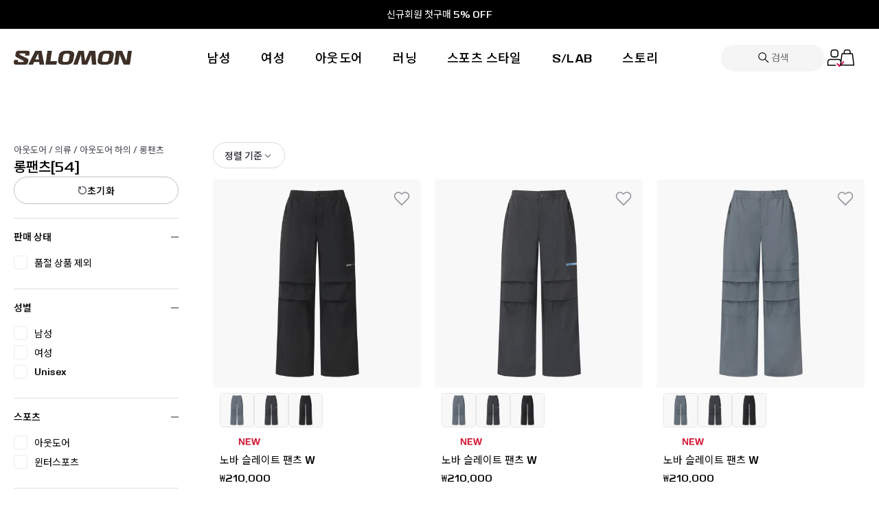

--- FILE ---
content_type: text/html; charset=utf-8
request_url: https://salomon.co.kr/collections/sal-%EC%95%84%EC%9B%83%EB%8F%84%EC%96%B4-%EC%9D%98%EB%A5%98-%ED%95%98%EC%9D%98-%EB%A1%B1%ED%8C%AC%EC%B8%A0
body_size: 63965
content:
<!doctype html>
<html class="no-js" lang="ko">
  <head>
    <!-- Showcase 7.1.0 -->

    <meta charset="utf-8" />
<meta name="viewport" content="width=device-width,initial-scale=1.0" />
<meta http-equiv="X-UA-Compatible" content="IE=edge">

<link rel="preconnect" href="https://cdn.shopify.com" crossorigin>
<link rel="preconnect" href="https://fonts.shopify.com" crossorigin>
<link rel="preconnect" href="https://monorail-edge.shopifysvc.com"><link rel="preload" href="//salomon.co.kr/cdn/shop/t/167/assets/vendor.min.js?v=36987075639955835061710923972" as="script">
<link rel="preload" href="//salomon.co.kr/cdn/shop/t/167/assets/theme.js?v=20946628886728821331752459844" as="script"><link rel="canonical" href="https://salomon.co.kr/collections/sal-%ec%95%84%ec%9b%83%eb%8f%84%ec%96%b4-%ec%9d%98%eb%a5%98-%ed%95%98%ec%9d%98-%eb%a1%b1%ed%8c%ac%ec%b8%a0" /><link rel="icon" href="//salomon.co.kr/cdn/shop/files/favicon.png?crop=center&height=48&v=1711359071&width=48" type="image/png"><meta name="description" content="아웃도어 &amp;gt; 의류 &amp;gt; 하의 &amp;gt; 롱팬츠">
<style>
      
      
      
      
      
      
      
      
      
      
    </style>

    <meta name="theme-color" content="#212121">

    <title>
      롱팬츠
      
      
       &ndash; Salomon Korea
    </title>

    <meta property="og:site_name" content="Salomon Korea">
<meta property="og:url" content="https://salomon.co.kr/collections/sal-%ec%95%84%ec%9b%83%eb%8f%84%ec%96%b4-%ec%9d%98%eb%a5%98-%ed%95%98%ec%9d%98-%eb%a1%b1%ed%8c%ac%ec%b8%a0">
<meta property="og:title" content="롱팬츠">
<meta property="og:type" content="product.group">
<meta property="og:description" content="아웃도어 &amp;gt; 의류 &amp;gt; 하의 &amp;gt; 롱팬츠"><meta property="og:image" content="http://salomon.co.kr/cdn/shop/files/SALOMON_S_SYMBOL_22_1.2_1200x1200.png?v=1662364689">
  <meta property="og:image:secure_url" content="https://salomon.co.kr/cdn/shop/files/SALOMON_S_SYMBOL_22_1.2_1200x1200.png?v=1662364689">
  <meta property="og:image:width" content="1278">
  <meta property="og:image:height" content="1278"><meta name="twitter:site" content="@salomonsports"><meta name="twitter:card" content="summary_large_image">
<meta name="twitter:title" content="롱팬츠">
<meta name="twitter:description" content="아웃도어 &amp;gt; 의류 &amp;gt; 하의 &amp;gt; 롱팬츠">


    <meta name="viewport" content="width=device-width, initial-scale=1, maximum-scale=1, user-scalable=0">

    <style data-shopify>
      :root {
        --viewport-height: 100vh;
        --viewport-height-first-section: 100vh;
        --nav-height: 0;
      }
    </style>

    
    <script src="//cdn.shopify.com/s/files/1/0603/7530/2276/t/1/assets/section.header.js" type="text/javascript"></script>

    <link href="//salomon.co.kr/cdn/shop/t/167/assets/styles.css?v=137609575230271055851767781480" rel="stylesheet" type="text/css" media="all" />
    <link href="//salomon.co.kr/cdn/shop/t/167/assets/fonts.css?v=13524619031652237571710923978" rel="stylesheet" type="text/css" media="all" />
    <link href="//salomon.co.kr/cdn/shop/t/167/assets/global-style.css?v=94479417012286862611767781475" rel="stylesheet" type="text/css" media="all" />
    <link href="//salomon.co.kr/cdn/shop/t/167/assets/policy.css?v=16481120512154942301710923977" rel="stylesheet" type="text/css" media="all" />
    
    <link href="//salomon.co.kr/cdn/shop/t/167/assets/custom.css?v=104187940491374236341743149682" rel="stylesheet" type="text/css" media="all" />
    <!-- only salomon publisher css file -->
    <link href="//salomon.co.kr/cdn/shop/t/167/assets/publisher-global.css?v=57295960701734807561768288713" rel="stylesheet" type="text/css" media="all" />
    <!-- only salomon publisher css file -->

    <script>window.performance && window.performance.mark && window.performance.mark('shopify.content_for_header.start');</script><meta name="facebook-domain-verification" content="ein601s5xq38ga4wgaq979dey4lp3x">
<meta id="shopify-digital-wallet" name="shopify-digital-wallet" content="/58090356875/digital_wallets/dialog">
<link rel="alternate" type="application/atom+xml" title="Feed" href="/collections/sal-%EC%95%84%EC%9B%83%EB%8F%84%EC%96%B4-%EC%9D%98%EB%A5%98-%ED%95%98%EC%9D%98-%EB%A1%B1%ED%8C%AC%EC%B8%A0.atom" />
<link rel="next" href="/collections/sal-%EC%95%84%EC%9B%83%EB%8F%84%EC%96%B4-%EC%9D%98%EB%A5%98-%ED%95%98%EC%9D%98-%EB%A1%B1%ED%8C%AC%EC%B8%A0?page=2">
<link rel="alternate" type="application/json+oembed" href="https://salomon.co.kr/collections/sal-%ec%95%84%ec%9b%83%eb%8f%84%ec%96%b4-%ec%9d%98%eb%a5%98-%ed%95%98%ec%9d%98-%eb%a1%b1%ed%8c%ac%ec%b8%a0.oembed">
<script async="async" src="/checkouts/internal/preloads.js?locale=ko-KR"></script>
<script id="shopify-features" type="application/json">{"accessToken":"df177706b87af4a69d9393e96378fb3b","betas":["rich-media-storefront-analytics"],"domain":"salomon.co.kr","predictiveSearch":false,"shopId":58090356875,"locale":"ko"}</script>
<script>var Shopify = Shopify || {};
Shopify.shop = "salomon-south-korea.myshopify.com";
Shopify.locale = "ko";
Shopify.currency = {"active":"KRW","rate":"1.0"};
Shopify.country = "KR";
Shopify.theme = {"name":"salomon-dev\/main","id":132006707339,"schema_name":"Showcase","schema_version":"7.1.0","theme_store_id":null,"role":"main"};
Shopify.theme.handle = "null";
Shopify.theme.style = {"id":null,"handle":null};
Shopify.cdnHost = "salomon.co.kr/cdn";
Shopify.routes = Shopify.routes || {};
Shopify.routes.root = "/";</script>
<script type="module">!function(o){(o.Shopify=o.Shopify||{}).modules=!0}(window);</script>
<script>!function(o){function n(){var o=[];function n(){o.push(Array.prototype.slice.apply(arguments))}return n.q=o,n}var t=o.Shopify=o.Shopify||{};t.loadFeatures=n(),t.autoloadFeatures=n()}(window);</script>
<script id="shop-js-analytics" type="application/json">{"pageType":"collection"}</script>
<script defer="defer" async type="module" src="//salomon.co.kr/cdn/shopifycloud/shop-js/modules/v2/client.init-shop-cart-sync_CMFHCOm8.ko.esm.js"></script>
<script defer="defer" async type="module" src="//salomon.co.kr/cdn/shopifycloud/shop-js/modules/v2/chunk.common_Cuv8Dg_K.esm.js"></script>
<script type="module">
  await import("//salomon.co.kr/cdn/shopifycloud/shop-js/modules/v2/client.init-shop-cart-sync_CMFHCOm8.ko.esm.js");
await import("//salomon.co.kr/cdn/shopifycloud/shop-js/modules/v2/chunk.common_Cuv8Dg_K.esm.js");

  window.Shopify.SignInWithShop?.initShopCartSync?.({"fedCMEnabled":true,"windoidEnabled":true});

</script>
<script>(function() {
  var isLoaded = false;
  function asyncLoad() {
    if (isLoaded) return;
    isLoaded = true;
    var urls = ["https:\/\/cax.channel.io\/shopify\/plugins\/01eefb94-4da7-45c9-b8ab-c0c5d8a23f57.js?shop=salomon-south-korea.myshopify.com"];
    for (var i = 0; i < urls.length; i++) {
      var s = document.createElement('script');
      s.type = 'text/javascript';
      s.async = true;
      s.src = urls[i];
      var x = document.getElementsByTagName('script')[0];
      x.parentNode.insertBefore(s, x);
    }
  };
  if(window.attachEvent) {
    window.attachEvent('onload', asyncLoad);
  } else {
    window.addEventListener('load', asyncLoad, false);
  }
})();</script>
<script id="__st">var __st={"a":58090356875,"offset":32400,"reqid":"da663c0c-4d38-421c-8c0a-27075533ebd7-1768805774","pageurl":"salomon.co.kr\/collections\/sal-%EC%95%84%EC%9B%83%EB%8F%84%EC%96%B4-%EC%9D%98%EB%A5%98-%ED%95%98%EC%9D%98-%EB%A1%B1%ED%8C%AC%EC%B8%A0","u":"17fdf899ec05","p":"collection","rtyp":"collection","rid":288889176203};</script>
<script>window.ShopifyPaypalV4VisibilityTracking = true;</script>
<script id="form-persister">!function(){'use strict';const t='contact',e='new_comment',n=[[t,t],['blogs',e],['comments',e],[t,'customer']],o='password',r='form_key',c=['recaptcha-v3-token','g-recaptcha-response','h-captcha-response',o],s=()=>{try{return window.sessionStorage}catch{return}},i='__shopify_v',u=t=>t.elements[r],a=function(){const t=[...n].map((([t,e])=>`form[action*='/${t}']:not([data-nocaptcha='true']) input[name='form_type'][value='${e}']`)).join(',');var e;return e=t,()=>e?[...document.querySelectorAll(e)].map((t=>t.form)):[]}();function m(t){const e=u(t);a().includes(t)&&(!e||!e.value)&&function(t){try{if(!s())return;!function(t){const e=s();if(!e)return;const n=u(t);if(!n)return;const o=n.value;o&&e.removeItem(o)}(t);const e=Array.from(Array(32),(()=>Math.random().toString(36)[2])).join('');!function(t,e){u(t)||t.append(Object.assign(document.createElement('input'),{type:'hidden',name:r})),t.elements[r].value=e}(t,e),function(t,e){const n=s();if(!n)return;const r=[...t.querySelectorAll(`input[type='${o}']`)].map((({name:t})=>t)),u=[...c,...r],a={};for(const[o,c]of new FormData(t).entries())u.includes(o)||(a[o]=c);n.setItem(e,JSON.stringify({[i]:1,action:t.action,data:a}))}(t,e)}catch(e){console.error('failed to persist form',e)}}(t)}const f=t=>{if('true'===t.dataset.persistBound)return;const e=function(t,e){const n=function(t){return'function'==typeof t.submit?t.submit:HTMLFormElement.prototype.submit}(t).bind(t);return function(){let t;return()=>{t||(t=!0,(()=>{try{e(),n()}catch(t){(t=>{console.error('form submit failed',t)})(t)}})(),setTimeout((()=>t=!1),250))}}()}(t,(()=>{m(t)}));!function(t,e){if('function'==typeof t.submit&&'function'==typeof e)try{t.submit=e}catch{}}(t,e),t.addEventListener('submit',(t=>{t.preventDefault(),e()})),t.dataset.persistBound='true'};!function(){function t(t){const e=(t=>{const e=t.target;return e instanceof HTMLFormElement?e:e&&e.form})(t);e&&m(e)}document.addEventListener('submit',t),document.addEventListener('DOMContentLoaded',(()=>{const e=a();for(const t of e)f(t);var n;n=document.body,new window.MutationObserver((t=>{for(const e of t)if('childList'===e.type&&e.addedNodes.length)for(const t of e.addedNodes)1===t.nodeType&&'FORM'===t.tagName&&a().includes(t)&&f(t)})).observe(n,{childList:!0,subtree:!0,attributes:!1}),document.removeEventListener('submit',t)}))}()}();</script>
<script integrity="sha256-4kQ18oKyAcykRKYeNunJcIwy7WH5gtpwJnB7kiuLZ1E=" data-source-attribution="shopify.loadfeatures" defer="defer" src="//salomon.co.kr/cdn/shopifycloud/storefront/assets/storefront/load_feature-a0a9edcb.js" crossorigin="anonymous"></script>
<script data-source-attribution="shopify.dynamic_checkout.dynamic.init">var Shopify=Shopify||{};Shopify.PaymentButton=Shopify.PaymentButton||{isStorefrontPortableWallets:!0,init:function(){window.Shopify.PaymentButton.init=function(){};var t=document.createElement("script");t.src="https://salomon.co.kr/cdn/shopifycloud/portable-wallets/latest/portable-wallets.ko.js",t.type="module",document.head.appendChild(t)}};
</script>
<script data-source-attribution="shopify.dynamic_checkout.buyer_consent">
  function portableWalletsHideBuyerConsent(e){var t=document.getElementById("shopify-buyer-consent"),n=document.getElementById("shopify-subscription-policy-button");t&&n&&(t.classList.add("hidden"),t.setAttribute("aria-hidden","true"),n.removeEventListener("click",e))}function portableWalletsShowBuyerConsent(e){var t=document.getElementById("shopify-buyer-consent"),n=document.getElementById("shopify-subscription-policy-button");t&&n&&(t.classList.remove("hidden"),t.removeAttribute("aria-hidden"),n.addEventListener("click",e))}window.Shopify?.PaymentButton&&(window.Shopify.PaymentButton.hideBuyerConsent=portableWalletsHideBuyerConsent,window.Shopify.PaymentButton.showBuyerConsent=portableWalletsShowBuyerConsent);
</script>
<script data-source-attribution="shopify.dynamic_checkout.cart.bootstrap">document.addEventListener("DOMContentLoaded",(function(){function t(){return document.querySelector("shopify-accelerated-checkout-cart, shopify-accelerated-checkout")}if(t())Shopify.PaymentButton.init();else{new MutationObserver((function(e,n){t()&&(Shopify.PaymentButton.init(),n.disconnect())})).observe(document.body,{childList:!0,subtree:!0})}}));
</script>

<script>window.performance && window.performance.mark && window.performance.mark('shopify.content_for_header.end');</script>

    <script>
      document.documentElement.className = document.documentElement.className.replace('no-js', 'js');
      window.theme = window.theme || {};
      
        theme.money_format_with_code_preference = "₩{{amount_no_decimals}}";
      
      theme.money_format = "₩{{amount_no_decimals}}";
      theme.money_container = '.theme-money';
      theme.strings = {
        previous: "이전",
        next: "다음",
        close: "닫기",
        addressError: "주소 조회 중 오류 발생",
        addressNoResults: "해당 주소에 대한 결과 없음",
        addressQueryLimit: "Google API 사용량 한도를 초과했습니다. \u003ca href=\"https:\/\/developers.google.com\/maps\/premium\/usage-limits\"\u003e프리미엄 플랜\u003c\/a\u003e으로 업그레이드를 고려하십시오.",
        authError: "Google Maps API 키 인증 중 문제가 발생했습니다.",
        back: "뒤로가기",
        cartConfirmation: "계속하기 전에 약관에 동의해야 합니다.",
        loadMore: "더 보기",
        infiniteScrollNoMore: "더 이상 결과 없음",
        priceNonExistent: "제공하지 않음",
        buttonDefault: "장바구니에 추가",
        buttonPreorder: "예약 주문",
        buttonNoStock: "재고 없음",
        buttonNoVariant: "제공하지 않음",
        variantNoStock: "품절",
        unitPriceSeparator: " \/ ",
        colorBoxPrevious: "이전",
        colorBoxNext: "다음",
        colorBoxClose: "닫기",
        navigateHome: "홈",
        productAddingToCart: "추가 중",
        productAddedToCart: "장바구니에 추가됨",
        popupWasAdded: "이(가) 장바구니에 추가되었습니다",
        popupCheckout: "체크아웃",
        popupContinueShopping: "쇼핑 계속하기",
        onlyXLeft: "재고 [[ quantity ]]개 남음",
        priceSoldOut: "품절",
        inventoryLowStock: "재고 부족",
        inventoryInStock: "재고 있음",
        loading: "로딩 중...",
        viewCart: "장바구니 보기",
        page: "페이지 {{ page }}",
        imageSlider: "이미지 슬라이더",
        clearAll: "모두 지우기"
      };
      theme.routes = {
        root_url: '/',
        cart_url: '/cart',
        cart_add_url: '/cart/add',
        cart_change_url: '/cart/change',
        cart_update_url: '/cart/update.js',
        checkout: '/checkout'
      };
      theme.settings = {
        animationEnabledDesktop: true,
        animationEnabledMobile: true
      };

      theme.checkViewportFillers = function(){
        var toggleState = false;
        var elPageContent = document.getElementById('page-content');
        if(elPageContent) {
          var elOverlapSection = elPageContent.querySelector('.header-overlap-section');
          if (elOverlapSection) {
            var padding = parseInt(getComputedStyle(elPageContent).getPropertyValue('padding-top'));
            toggleState = ((Math.round(elOverlapSection.offsetTop) - padding) === 0);
          }
        }
        if(toggleState) {
          document.getElementsByTagName('body')[0].classList.add('header-section-overlap');
        } else {
          document.getElementsByTagName('body')[0].classList.remove('header-section-overlap');
        }
      };

      theme.assessAltLogo = function(){
        var elsOverlappers = document.querySelectorAll('.needs-alt-logo');
        var useAltLogo = false;
        if(elsOverlappers.length) {
          var elSiteControl = document.querySelector('#site-control');
          var elSiteControlInner = document.querySelector('#site-control .site-control__inner');
          var headerMid = elSiteControlInner.offsetTop + elSiteControl.offsetTop + elSiteControlInner.offsetHeight / 2;
          Array.prototype.forEach.call(elsOverlappers, function(el, i){
            var thisTop = el.getBoundingClientRect().top;
            var thisBottom = thisTop + el.offsetHeight;
            if(headerMid > thisTop && headerMid < thisBottom) {
              useAltLogo = true;
              return false;
            }
          });
        }
        if(useAltLogo) {
          document.getElementsByTagName('body')[0].classList.add('use-alt-logo');
        } else {
          document.getElementsByTagName('body')[0].classList.remove('use-alt-logo');
        }
      };
    </script>

    <!-- Google Tag Manager -->
    <script>
      (function (w, d, s, l, i) {
        w[l] = w[l] || [];
        w[l].push({ 'gtm.start': new Date().getTime(), event: 'gtm.js' });
        var f = d.getElementsByTagName(s)[0],
          j = d.createElement(s),
          dl = l != 'dataLayer' ? '&l=' + l : '';
        j.async = true;
        j.src = 'https://www.googletagmanager.com/gtm.js?id=' + i + dl;
        f.parentNode.insertBefore(j, f);
      })(window, document, 'script', 'dataLayer', 'GTM-TB53VMLT');
    </script>
    <!-- End Google Tag Manager -->

    <style>
  .theme-filter-container .cc-product-filter-container {
    width: 100%;
    max-width: 1440px;
    padding-right: 20px;
    padding-left: 20px;
  }

  .product-list .product-block:first-child {
    padding-left: 10px;
  }

  .product-list .product-block {
    margin-top: 0;
    padding: 10px;
  }

  .product-block.product-block--quickbuy:hover .image {
    filter: initial;
  }

  .product-list .product-block:not(.collection-block) .image .rimage__image {
    left: 50%;
    transform: translateX(-50%);
  }

  html:not(.touch) .product-block.product-block--quickbuy:hover:not(.hover-info) .caption {
    opacity: 1;
    visibility: visible;
  }

  .as-collection__bottomContent {
    position: relative;
    padding: 0 10px;
    padding-bottom: 70px;
  }

  .as-collection__bottomContent > .caption:first-child {
    display: block;
    padding-top: 8px;
  }

  .as-collection__bottomContent .as-collection__imageSwatchWrap {
    position: absolute;
    top: 8px;
    left: 50%;
    transform: translateX(-50%);
    width: 100%;
    height: 100%;
    padding: 20px 30px;
    padding-top: 0;
    opacity: 0;
    visibility: hidden;
    transition: color 0.15s, background-color 0.15s, opacity 0.4s, visibility 0.4s;
  }

  .as-collection__bottomContent .as-collection__imageSwatchWrap--mobile {
    display: none;
  }

  .as-collection__bottomContent .loox-rating,
  .as-collection__bottomContent .crema-product-reviews-score {

    display: flex;
    align-items: center;
    justify-content: flex-end;
    flex-direction: row-reverse;
    text-align: var(--text-left);
    margin-top: 10px;
  }

  .as-collection__bottomContent .loox-rating .loox-rating-label {
    line-height: 1.5;
    margin-top: 2.15px;
  }

  .as-collection__bottomContent .loox-rating .loox-icon {
    color: var(--color-grey-20);
  }

  html:not(.touch) .product-block .as-productColors,
  html:not(.touch) .product-block:not(.hover-info) .caption,
  html:not(.touch) .product-block:hover .as-collection__imageSwatchWrap,
  html:not(.touch) .sm-campaign__productList .product-block:hover:not(.hover-info) .caption,
  html:not(.touch) .sm-campaign__productSlider .product-block:hover:not(.hover-info) .caption {
    opacity: 1;
    visibility: visible;
  }

  html:not(.touch) .product-block:hover .as-productColors,
  html:not(.touch) .product-block:hover .aw-productColors__count,
  html:not(.touch) .product-block:hover:not(.hover-info) .caption,
  html:not(.touch) .product-block:hover .as-collection__bottomContent .loox-rating,
  html:not(.touch) .product-block:hover .as-collection__bottomContent .crema-product-reviews-score {

    opacity: 0;
    visibility: hidden;
  }

  html:not(.touch) .product-block .product-block__inner {
    border-radius: 4px;
    overflow: hidden;
    transition: 0.4s;
  }

  html:not(.touch) .product-block:hover .product-block__inner {
    border: 1px solid var(--color-grey-01);
  }

  html:not(.touch) .sm-campaign__productList .product-block:hover .product-block__inner,
  html:not(.touch) .sm-campaign__productSlider .product-block:hover .product-block__inner {
    border: 0;
  }

  .theme-filter-container .cc-product-filter {
    margin-top: 0;
  }

  .product-block .image {
    border-radius: 4px;
  }

  .product-block:hover .image {
    border-radius: 4px 4px 0 0;
  }

  .cc-checkbox__label:before {
    background-color: var(--color-white);
    border: 1px solid var(--color-grey-14);
    border-radius: 3px;
  }

  .cc-accordion-item__title:before,
  .cc-accordion-item__title:after {
    background-color: var(--color-grey-05);
  }

  .cc-price-range__input-container {
    padding: 12px;
    border-color: var(--color-grey-09);
    border-radius: 4px;
  }

  .cc-price-range__input-currency-symbol,
  .cc-price-range .cc-price-range__input {
    padding: 0;
    min-height: auto;
  }

  .cc-price-range__bar {
    margin: 15px 15px 30px;
  }

  .as-collection__sizeAccordion .cc-accordion-item__content {
    display: flex;
    flex-wrap: wrap;
    gap: 8px 6px;
    padding-bottom: 16px;
  }

  .as-collection__sizeAccordion .cc-accordion-item__content .cc-checkbox {
    margin: 0;
    padding: 0;
  }

  .as-collection__sizeAccordion .cc-accordion-item__content .cc-checkbox .cc-checkbox__label {
    justify-content: center;
    padding: 8px 15px;
    font-family: var(--font-primary);
    font-size: var(--font-size-10);
    font-weight: var(--font-weight-400);
    text-align: var(--text-center);
    line-height: 11.49px;
    letter-spacing: 0.04em;
    border: 1px solid var(--color-grey-05);
    border-radius: 123px;
    transition: 0.4s;
  }

  .as-collection__sizeAccordion .cc-accordion-item__content .cc-checkbox .cc-checkbox__label:hover {
    color: var(--color-white);
    background-color: var(--color-grey-13);
  }

  .as-collection__sizeAccordion .cc-accordion-item__content .cc-checkbox .cc-checkbox__input:checked + .cc-checkbox__label {
    color: var(--color-white);
    background-color: var(--color-grey-13);
  }

  .as-collection__sizeAccordion .cc-accordion-item__content .cc-checkbox .cc-checkbox__label::before,
  .as-collection__sizeAccordion .cc-accordion-item__content .cc-checkbox .cc-checkbox__label::after {
    display: none;
  }

  .cc-accordion-item__content.color {
    display: flex;
    gap: 10px;
  }

  .cc-accordion-item__panel .cc-checkbox.cc-checkbox--color {
    padding: 0;
  }

  .cc-accordion-item__panel .cc-checkbox .cc-checkbox__label.cc-checkbox__label--color {
    display: flex;
    justify-content: center;
    align-items: center;
    gap: 20px;
    width: 30px;
    height: 30px;
    padding: 3px;
    border-radius: 50%;
    border: 1px solid var(--color-grey-09);
  }

  .cc-accordion-item__panel .cc-checkbox .cc-checkbox__label.cc-checkbox__label--color::before,
  .cc-accordion-item__panel .cc-checkbox .cc-checkbox__label.cc-checkbox__label--color::after {
    display: none;
  }

  .cc-accordion-item__panel .cc-checkbox .cc-checkbox__label .cc-checkbox__color {
    width: 100%;
    height: 100%;
    display: block;
    overflow: hidden;
    position: relative;
    border-radius: 50%;
    backface-visibility: hidden;
    background-color: var(--colorSwatch-1);
    background: linear-gradient(-45deg, var(--colorSwatch-1) 50%, var(--colorSwatch-2) 50%);
  }

  .cc-accordion-item__panel .cc-checkbox input:checked + .cc-checkbox__label.cc-checkbox__label--color {
    border: 2px solid var(--color-grey-02);
  }

  @media (min-width: 768px) {
    .as-collection__categoryWrap.as-collection__categoryWrap--desktop {
      display: none;
    }
  }

  .as-collection__categoryWrap {
    border-bottom: 1px solid #ddd;
    padding-bottom: 20px;
  }

  .as-collection__categoryWrap .as-collection__categoryItem:last-child {
    margin-bottom: 0;
  }

  .as-collection__categoryTitle {
    font-weight: 600;
    padding-top: 16px;
    padding-bottom: 16px;
  }

  .as-collection__categoryItem {
    margin-bottom: 8px;
  }

  .as-collection__titleWrap {
    display: flex;

    flex-direction: column;
    padding: 16px 0;
    gap: 16px;
    border-bottom: 1px solid #ddd;
  }

  .as-collection__titleWrap .as-collection__title {
    display: flex;
    flex-wrap: wrap;
    align-items: center;
    gap: 4px;
    font-family: var(--font-primary);
    font-size: var(--font-size-20);
    font-weight: var(--font-weight-500);
    line-height: 28.96px;
    text-align: var(--text-left);
  }

  .as-collection__titleWrap .as-collection__title .as-collection__count {
    font-family: var(--font-primary);
    font-size: var(--font-size-20);
    font-weight: var(--font-weight-400);
    line-height: 22.98px;
    text-align: var(--text-left);
  }

  .as-collection__titleWrap .active-filter-controls__clear {
    display: flex;
    justify-content: center;
    align-items: center;
    width: 100%;
    height: 40px;
    gap: 8px;
    border: 1px solid var(--color-grey-07);
    border-radius: 123px;
    font-family: var(--font-secondary);
    font-size: var(--font-size-14);
    font-weight: var(--font-weight-500);
    line-height: 20.27px;
    letter-spacing: 0.04em;
    transition: 0.4s;
  }

  .as-collection__titleWrap .active-filter-controls__clear:hover {
    color: var(--color-white);
    background-color: var(--color-grey-13);
  }

  .as-collection__titleWrap .active-filter-controls__clear .reset-arrow {
    width: 14px;
    height: 14px;
    fill: none;
    transition: 0.4s;
  }

  .as-collection__titleWrap .active-filter-controls__clear:hover .reset-arrow path {
    stroke: var(--color-white);
  }

  .cc-accordion-item__title {
    padding-top: 16px;
    padding-bottom: 16px;
  }

  .theme-filter-container .cc-product-filter #FacetsForm > .cc-accordion:first-child {
    margin-top: 0;
  }

  .theme-filter-container .as-collection__titleWrap.active-filter-controls {
    margin-top: 0;
    padding: 20px 0;
    padding-top: 0;
  }

  .theme-filter-container .active-filter-controls li .active-filter-controls__tag {
    padding: 7px 18px 9px 18px;
    color: var(--color-grey-01);
    background-color: var(--color-white);
    font-family: var(--font-primary);
    font-size: var(--font-size-14);
    font-weight: var(--font-weight-400);
    line-height: 20.27px;
    text-align: var(--text-center);
    border-radius: 123px;
    border: 0.8px solid var(--color-grey-10);
  }

  .theme-filter-container .active-filter-controls li .active-filter-controls__tag.as-collection__filterTag {
    padding: 9px 18px 9px 18px;
    font-family: var(--font-primary);
    line-height: 16.09px;
  }

  .theme-filter-container .active-filter-controls li .active-filter-controls__tag::after,
  .theme-filter-container .active-filter-controls li .active-filter-controls__tag.as-collection__filterTag::after {
    font-family: var(--font-secondary);
  }

  .theme-filter-container .active-filter-controls .active-filter-controls__clear-left .active-filter-controls__clear,
  .theme-filter-container .active-filter-controls .active-filter-controls__clear-right .active-filter-controls__clear {
    display: flex;
    justify-content: center;
    align-items: center;
    width: 36px;
    height: 36px;
    background-color: var(--color-white);
    border: 1px solid var(--color-grey-10);
    border-radius: 123px;
  }

  .theme-filter-container .active-filter-controls .active-filter-controls__clear-left .active-filter-controls__clear svg,
  .theme-filter-container .active-filter-controls .active-filter-controls__clear-right .active-filter-controls__clear svg {
    width: 11px;
    height: 11px;
    fill: none;
  }

  .as-collection__main.product-block ul.cc-swatches.cc-swatches-prod-img li a {
    background-size: contain;
  }

  .as-collection__main.product-block .product-block--slide {
    max-width: 100%;
    left: 50%;
    transform: translateX(-50%);
  }

  .product-block .as-productColors {
    margin: 0;
    margin-top: 4px;
    margin-bottom: 6px;
  }

  .product-block .as-productColors__options label,
  .product-block .as-productColors__options label.color-labels {
    display: none;
  }

  .product-block .as-productColors .as-productColors__list {
    gap: 12px;
    margin: 0;
    padding: 0;
    list-style: none;
    display: flex;
    flex-direction: row;
  }

  .product-block .as-productColors .as-productColors__item {
    position: relative;
    display: flex;
    align-items: center;
    justify-content: center;
    flex: 0 0 20px;
    max-width: 20px;
    height: 20px;
    border-radius: 100%;
  }

  .product-block .as-productColors .as-productColors__item .as-productColors__url {
    display: flex;
    align-items: center;
    justify-content: center;
    width: calc(100% - 8px);
    height: calc(100% - 8px);
  }

  .product-block .as-productColors .as-productColors__item .as-productColors__dot {
    width: 100%;
    height: 100%;
    display: block;
    overflow: hidden;
    position: relative;
    border-radius: 100%;
    backface-visibility: hidden;
    background-color: var(--colorSwatch-1);
    background: linear-gradient(-45deg, var(--colorSwatch-1) 50%, var(--colorSwatch-2) 50%);
  }

  .product-block .as-productColors .as-productColors__item.as-productColors__item--active .as-productColors__url {
    width: calc(100% - 8px);
    height: calc(100% - 8px);
  }

  .product-block .as-productColors .as-productColors__item::after {
    content: '';
    position: absolute;
    top: 0;
    left: 0;
    width: 100%;
    height: 100%;
    border-radius: 100%;
    border: 1px solid var(--color-grey-09);
    z-index: -1;
  }

  .product-block .as-productColors .as-productColors__item.as-productColors__item--active::after {
    content: '';
    position: absolute;
    top: 0;
    left: 0;
    width: 100%;
    height: 100%;
    border-radius: 100%;
    border: 1px solid var(--color-grey-09);
    z-index: -1;
  }

  .as-collection__productSortWrap {
    display: flex;
    justify-content: space-between;
  }

  .as-collection__productSortWrap:not(:has(.active-filter-controls-container)) {
    justify-content: flex-end;
  }

  .as-collection__productSortWrap .as-collection__sortBy {
    position: relative;
  }

  .as-collection__productSortWrap .as-collection__sortBy .as-collection__sortButton {
    display: flex;
    align-items: center;
    justify-content: end;
    gap: 4px;
    padding: 8px 16px;
    color: var(--color-grey-01);
    background-color: var(--color-white);
    font-family: var(--font-secondary);
    font-size: var(--font-size-14);
    font-weight: var(--font-weight-500);
    line-height: 20.27px;
    border: 1px solid var(--color-grey-09);
    border-radius: 123px;
  }

  .as-collection__productSortWrap .as-collection__sortBy .as-collection__sortButton:hover {
    border: 1px solid var(--color-grey-01);
  }

  .as-collection__productSortWrap .as-collection__sortBy .as-collection__sortButton svg {
    width: 16px;
    height: 17px;
    fill: none;
  }

  .as-collection__productSortWrap .as-collection__sortBy .as-collection__sortButton:hover svg {
    fill: none;
  }

  .as-collection__productSortWrap .cc-product-filter__sort-by-form {
    position: absolute;
    top: 100%;
    right: 0;
    width: max-content;
    min-width: 190px;
    z-index: 1;
  }

  .as-collection__productSortWrap .cc-product-filter__sort-by-form .cc-product-filter__sort-by {
    display: flex;
    flex-direction: column;
    padding: 12px;
    background-color: var(--color-white);
    border: 1px solid var(--color-grey-09);
  }

  .as-collection__productSortWrap .cc-product-filter__sort-by-form .cc-product-filter__sort-by .cc-checkbox {
    margin-bottom: 8px;
  }

  .as-collection__imageSwatchWrap .as-collection__itemWrap,
  .as-collection__imageSwatchWrap .as-collection__sizeItem:not(.hidden) {
    display: flex;
    flex-wrap: wrap;
    justify-content: center;
    width: 100%;
    gap: 4px;
  }

  .as-collection__imageSwatchWrap .as-collection__itemWrap {
    row-gap: 4px;
    column-gap: 4px;
  }

  .as-collection__imageSwatchWrap .as-collection__sizeItem,
  .as-collection__imageSwatchWrap .as-collection__sizeItem:not(.hidden) {
    margin-top: 12px;
    gap: 8px 12px;
  }

  .as-collection__imageSwatchWrap .as-collection__sizeItem .as-collection__sizeItemValues,
  .as-collection__imageSwatchWrap .as-collection__sizeItem:not(.hidden) .as-collection__sizeItemValues {
    flex: 0 0 auto;
    min-width: 12%;
  }

  .as-collection__imageSwatchWrap .as-collection__itemWrap .as-collection__item {
    width: 38px;
    height: 38px;
    padding: 2px;
    border-radius: 4px;
    border: 1px solid var(--color-grey-09);
    cursor: pointer;
  }

  .as-collection__imageSwatchWrap .as-collection__itemWrap .as-collection__item.as-collection__activeItem {
    border: 1px solid var(--color-grey-01);
  }

  .as-collection__imageSwatchWrap .as-collection__itemWrap .as-collection__item .as-collection__itemImage {
    width: 100%;
    height: 100%;
    display: block;
    object-fit: contain;
  }

  .as-collection__imageSwatchWrap .as-collection__sizeItem .as-collection__sizeItemValues.as-collection__soldOut {
    display: none;
  }

  .product-block .image__first {
    position: relative;
  }

  .sm-campaign__productList .as-collection__badgeWrap,
  .sm-campaign__productSlider .as-collection__badgeWrap,
  .as-salomon__cartCollection .as-collection__badgeWrap,
  .as-collection__bottomContent .as-collection__badgeWrap {
    position: initial;
    display: flex;
    flex-wrap: wrap;
    gap: 8px;
    row-gap: 0;
    width: 100%;
  }

  .sm-campaign__productList .as-collection__badgeWrap .product-label,
  .sm-campaign__productSlider .as-collection__badgeWrap .product-label,
  .as-salomon__cartCollection .as-collection__badgeWrap .product-label,
  .as-collection__bottomContent .as-collection__badgeWrap .product-label {
    margin: 8px 0;
  }

  .as-collection__badgeWrap.as-collection__badgeWrap--soldout,
  .sm-campaign__productList .as-collection__badgeWrap.as-collection__badgeWrap--soldout,
  .sm-campaign__productSlider .as-collection__badgeWrap.as-collection__badgeWrap--soldout,
  .as-salomon__cartCollection .as-collection__badgeWrap.as-collection__badgeWrap--soldout {
    position: absolute;
    top: 50%;
    left: 50%;
    transform: translate(-50%, -50%);
    display: flex;
    justify-content: center;
    align-items: center;
    width: 100%;
    height: 100%;
    background-color: #00000066;
  }

  .as-collection__badgeWrap.as-collection__badgeWrap--soldout .product-label.unavailable,
  .sm-campaign__productList .as-collection__badgeWrap.as-collection__badgeWrap--soldout .product-label.unavailable,
  .sm-campaign__productSlider .as-collection__badgeWrap.as-collection__badgeWrap--soldout .product-label.unavailable,
  .as-salomon__cartCollection .as-collection__badgeWrap.as-collection__badgeWrap--soldout .product-label.unavailable {
    display: flex;
    justify-content: center;
    align-items: center;
    margin: 0;
    color: var(--color-white);
    font-family: var(--font-primary);
    font-size: var(--font-size-24);
    font-weight: var(--font-weight-400);
    line-height: 27.58px;
  }

  .sm-campaign__productList .as-collection__badgeWrap .product-label__imageDesktop,
  .sm-campaign__productSlider .as-collection__badgeWrap .product-label__imageDesktop,
  .as-collection__bottomContent .as-collection__badgeWrap .product-label__imageDesktop {
    margin: 0;
    width: 100%;
    height: 16px;
    object-fit: contain;
  }

  .as-salomon__cartCollection .as-collection__badgeWrap .product-label__imageDesktop {
    margin: 0;
    width: 100%;
    height: 14px;
    object-fit: contain;
  }

  .product-block .title,
  .collection-block .title {
    padding: 0;
  }

  .sm-campaign__productList .product-block .title,
  .sm-campaign__productSlider .product-block .title {
    padding-top: 10px;
  }

  .as-collection__bottomContent .as-collection__colorSwatchWrap + .as-collection__badgeWrap {
    margin: 0;
    padding: 0;
  }

  html:not(.touch) .product-block:hover .as-collection__bottomContent .as-collection__badgeWrap {
    opacity: 0;
    visibility: hidden;
  }

  .as-collection__badgeWrap .as-collection__badge,
  .as-salomon__cartCollection .as-collection__badgeWrap .as-collection__badge {
    width: 100%;
    max-width: 53px;
  }

  .as-collection__badgeWrap .as-collection__badge .as-collection__badgeImage,
  .as-salomon__cartCollection .as-collection__badgeWrap .as-collection__badge .as-collection__badgeImage {
    width: 100%;
    height: 100%;
    display: block;
    object-fit: contain;
  }

  .as-collection__badgeWrap .as-collection__badge .as-collection__badgeImage.as-collection__badge--desktop,
  .as-salomon__cartCollection .as-collection__badgeWrap .as-collection__badge .as-collection__badgeImage.as-collection__badge--desktop {
    display: none;
  }

  .as-collection__badgeWrap .as-collection__badge .as-collection__badgeImage.as-collection__badge--mobile,
  .as-salomon__cartCollection .as-collection__badgeWrap .as-collection__badge .as-collection__badgeImage.as-collection__badge--mobile {
    display: block;
  }

  html:not(.touch) .as-salomon__cartPopupWrapper .product-block:hover:not(.hover-info) .caption,
  html:not(.touch) .as-salomon__cartPopupWrapper .product-block:hover .as-productColors {
    opacity: 1;
    visibility: visible;
  }

  html:not(.touch) .product-block:hover .as-collection__colorSwatchWrap,
  html:not(.touch) .product-block:hover .as-collection__imageSwatchWrap--mobile {
    opacity: 0;
    visibility: hidden;
  }

  .as-collection__colorSwatchWrapper {
    display: flex;
    align-items: center;
    padding: 8px 0 5px 0;
  }

  .as-collection__colorSwatchWrap {
    display: flex;
    flex-wrap: nowrap;
    max-width: 232px;
    gap: 8px;
    overflow: hidden;
  }

  .as-collection__colorSwatchItem {
    display: block;
    flex: 0 0 50px;
    width: 50px;
    height: 50px;
    padding: 0;
  }

  .as-collection__colorSwatchImg {
    width: 100%;
    height: auto;
    display: block;
    border: 1px solid var(--color-grey-10);
    border-radius: 4px;
    object-fit: contain;
  }

  .as-collection__bottomContent.unavailable {
    color: var(--color-grey-06);
  }

  @media (min-width: 768px) {
    .theme-filter-container .active-filter-controls {
      margin-top: 0;
    }

    .theme-filter-container .active-filter-controls li {
      margin-bottom: 0;
    }

    .as-salomon__cartCollection .as-collection__badgeWrap,
    .as-collection__bottomContent .as-collection__badgeWrap {
      gap: 8px;
      row-gap: 0;
    }

    .as-collection__badgeWrap .as-collection__badge .as-collection__badgeImage.as-collection__badge--desktop,
    .as-salomon__cartCollection .as-collection__badgeWrap .as-collection__badge .as-collection__badgeImage.as-collection__badge--desktop {
      display: block;
    }

    .as-collection__badgeWrap .as-collection__badge .as-collection__badgeImage.as-collection__badge--mobile,
    .as-salomon__cartCollection .as-collection__badgeWrap .as-collection__badge .as-collection__badgeImage.as-collection__badge--mobile {
      display: none;
    }

    .as-collection__titleWrap.as-collection__titleWrap--mobile {
      display: none;
    }

    .as-collection__titleWrap.as-collection__titleWrap--desktop {
      display: flex;
    }

    .as-collection__filterButton,
    .as-collection__count,
    .as-collection_filterHeader {
      display: none;
    }

    .as-collection__title .as-collection__count {
      display: block;
    }

    .as-collection__productSortWrap {
      margin-bottom: 6px;
    }
  }

  @media (max-width: 767px) {
    .as-collection__productSortWrap {
      flex-direction: column-reverse;
      justify-content: flex-start;
      align-items: flex-start;
    }

    .as-collection__titleWrap.as-collection__titleWrap--mobile {
      display: flex;
      gap: 4px;
    }

    .as-collection__titleWrap.as-collection__titleWrap--desktop {
      display: none;
    }

    .as-collection__filterButton {
      width: max-content;
      display: flex;
      justify-content: center;
      align-items: center;
      gap: 8px;
      padding: 8px 16px;
      font-family: var(--font-secondary);
      font-size: var(--font-size-14);
      font-weight: var(--font-weight-500);
      border-color: var(--color-grey-09);
      line-height: 20.27px;
    }

    .as-collection__filterButton svg {
      width: 16px;
      height: 16px;
    }

    .as-collection__productSortWrap .as-collection__sortBy .as-collection__buttonWrap {
      display: flex;
      align-items: center;
      gap: 8px;
      margin-top: 16px;
    }

    .as-collection__title .as-collection__count {
      display: none;
    }

    .as-collection__count {
      margin-top: 20px;
      color: var(--color-grey-04);
      font-family: var(--font-secondary);
      font-size: var(--font-size-12);
      font-weight: var(--font-weight-500);
      line-height: 17.38px;
      text-align: var(--text-left);
    }

    .cc-checkbox__label:before {
      width: 14px;
      height: 14px;
    }

    .cc-checkbox__label:after {
      left: -30px;
    }

    .as-collection__filterFooter {
      display: flex;
      padding: 18px;
      gap: 8px;
    }

    .as-collection__filterFooter .active-filter-controls {
      margin-top: 0;
      display: flex;
      overflow: initial;
    }

    .as-collection__filterFooter .active-filter-controls__clear {
      display: flex;
      justify-content: center;
      align-items: center;
      width: 48px;
      height: 48px;
      border: 1px solid var(--color-grey-09);
      border-radius: 123px;
    }

    .as-collection__filterFooter .active-filter-controls__clear svg {
      fill: none;
    }

    .footer-button-xs .as-collection__filterFooter .as-collection__filterButton {
      width: 100%;
      height: auto;
      min-height: 48px;
      border-radius: 123px;
    }

    .as-collection_filterHeader {
      display: flex;
      justify-content: space-between;
      align-items: center;
      padding-bottom: 16px;
    }

    .as-collection_filterHeader .as-collection_filterTitle {
      font-family: var(--font-secondary);
      font-size: var(--font-size-18);
      font-weight: var(--font-weight-700);
      line-height: 26.06px;
      text-align: var(--text-left);
    }

    .as-collection_filterHeader .as-collection_filterCloseButton svg {
      width: 22px;
      height: 22px;
      fill: none;
    }

    .theme-filter-container .active-filter-controls {
      display: none;
    }

    .theme-filter-container .cc-product-filter .cc-checkbox {
      margin-bottom: 5px;
    }

    .theme-filter-container .cc-product-filter {
      transition: visibility 0.2s, opacity 0.2s, transform 0.2s;
    }

    .as-collection__bottomContent {
      padding: 0;
    }

    .as-collection__colorSwatchWrap {
      display: none;
    }

    .as-collection__colorSwatchImg {
      height: 40px;
    }

    .product-list .product-block .image {
      margin-bottom: 12px;
    }

    .sm-campaign__productList .as-collection__badgeWrap .product-label__imageMobile,
    .sm-campaign__productSlider .as-collection__badgeWrap .product-label__imageMobile,
    .as-salomon__cartCollection .as-collection__badgeWrap .product-label__imageMobile,
    .as-collection__bottomContent .as-collection__badgeWrap .product-label__imageMobile {
      width: auto;
      height: 16px;
      object-fit: contain;
    }

    .as-salomon__cartCollection .as-collection__badgeWrap .product-label {
      margin-bottom: 4px;
    }

    .as-collection__colorSwatchWrapper {
      display: none;
    }

    .as-collection__bottomContent .as-collection__imageSwatchWrap--mobile {
      top: 0;
      left: 0;
      gap: 5px;
      opacity: 1;
      display: block;
      transform: none;
      padding: 0 0 15px;
      position: relative;
      visibility: visible;
    }

    .as-collection__bottomContent .as-collection__imageSwatchWrap--mobile .aw-productColors__countBtn {
      gap: 2px;
      font-size: var(--font-size-16);
      border: 0;
      padding: 0;
      display: flex;
      aspect-ratio: 1/1;
      align-items: center;
      justify-content: center;
      flex: 0 0 calc(100% / 4 - 3.5px);
      max-width: calc(100% / 4 - 3.5px);
      background-color: var(--color-transparent);
    }

    .as-collection__bottomContent .aw-productColors__countBtnSpan {
      gap: 2px;
      display: flex;
      align-items: center;
    }

    .as-collection__bottomContent .as-collection__imageSwatchWrap--mobile .as-collection__itemWrap {
      row-gap: 4px;
      max-width: 100%;
      flex-wrap: wrap;
      overflow: hidden;
      justify-content: flex-start;
    }

    .as-collection__bottomContent .as-collection__imageSwatchWrap--mobile .as-collection__itemWrap .as-collection__item {
      width: auto;
      height: auto;
      aspect-ratio: 1/1;
      flex: 0 0 calc(100% / 4 - 3.5px);
      max-width: calc(100% / 4 - 3.5px);
    }

    .as-collection__bottomContent .aw-productColors__countBtnSpan[hidden],
    .as-collection__bottomContent .as-collection__imageSwatchWrap--mobile .as-collection__itemWrap .as-collection__item[hidden] {
      display: none;
    }
  }
</style>

<script>
  document.addEventListener('DOMContentLoaded', () => {
    const setupShowAllColorBtns = () => {
      const showAllColorBtns = document.querySelectorAll('[data-show-all-colors]');

      showAllColorBtns.forEach((showAllColorBtn) => {
        if (showAllColorBtn.dataset.listenerAdded !== 'true') {
          showAllColorBtn.addEventListener('click', (e) => {
            e.preventDefault();

            const isVisible = showAllColorBtn.dataset.isVisible === 'true';
            const productImages = showAllColorBtn.parentElement.querySelectorAll('[data-product-image-id]');

            productImages.forEach((elem, index) => {
              if (index >= 3) {
                if (isVisible) {
                  elem.setAttribute('hidden', true);
                } else {
                  elem.removeAttribute('hidden');
                }
              }
            });

            if (isVisible) {
              showAllColorBtn.querySelector('[data-sign]').style.display = 'block';
              showAllColorBtn.querySelector('[data-arrow]').style.display = 'none';
            } else {
              showAllColorBtn.querySelector('[data-sign]').style.display = 'none';
              showAllColorBtn.querySelector('[data-arrow]').style.display = 'block';
            }

            showAllColorBtn.dataset.isVisible = !isVisible;
          });

          showAllColorBtn.dataset.listenerAdded = 'true';
          showAllColorBtn.dataset.isVisible = 'false';
        }
      });
    };

    // Set up initial buttons
    setupShowAllColorBtns();

    // Throttle function to limit the frequency of setup calls
    const throttle = (func, limit) => {
      let inThrottle;
      return function () {
        const args = arguments;
        const context = this;
        if (!inThrottle) {
          func.apply(context, args);
          inThrottle = true;
          setTimeout(() => (inThrottle = false), limit);
        }
      };
    };

    // Create a throttled version of setupShowAllColorBtns
    const throttledSetupShowAllColorBtns = throttle(setupShowAllColorBtns, 100);
    // Observe changes in the DOM
    const productCardObserver = new MutationObserver((mutations) => {
      // Check if any mutation added elements with 'data-show-all-colors'
      let shouldSetup = false;
      mutations.forEach((mutation) => {
        if (mutation.addedNodes.length > 0) {
          mutation.addedNodes.forEach((node) => {
            if (node.nodeType === 1 && node.querySelector('[data-show-all-colors]')) {
              shouldSetup = true;
            }
          });
        }
      });
      if (shouldSetup) {
        throttledSetupShowAllColorBtns();
      }
    });

    // Start observing the body for changes
    productCardObserver.observe(document.body, {
      childList: true,
      subtree: true,
    });
  });
</script>


    

    <script src="https://ajax.googleapis.com/ajax/libs/jquery/3.7.1/jquery.min.js"></script>

    <script>
      
        var isLoggedIn = false;
      
      if (isLoggedIn) {
        var redirectAfterLogin = localStorage.getItem('redirectAfterLogin');
        if (redirectAfterLogin) {
          localStorage.removeItem('redirectAfterLogin');
          window.location.replace(redirectAfterLogin);
        }
      }

      document.addEventListener("DOMContentLoaded", function () {
        let customerLoggedIn = null;
        let currentPath = window.location.pathname;

        // Redirect only if not logged in and not already on the login page
        if (!customerLoggedIn && currentPath === "/cart") {
          window.location.href = "/account/login?return_url=/cart";
        }

        // Hide review widget on launch calendar upcoming pages
        const badgeText = document.querySelector('[data-launch-calendar-timer-badge-text]');
        const reviewWidgetContainer = document.querySelector('#crema-reviews');

        if (badgeText && badgeText.textContent.trim() === '런칭 예정') {
          reviewWidgetContainer.style.display = 'none';
        } else {
          reviewWidgetContainer.style.display = 'block';
        }
      });
    </script>

    <!-- only salomon publisher js file -->
    <script src="//salomon.co.kr/cdn/shop/t/167/assets/publisher-global.js?v=80778919585921652621752459843" defer="defer"></script>
    <!-- only salomon publisher js file -->
  <!-- BEGIN app block: shopify://apps/microsoft-clarity/blocks/clarity_js/31c3d126-8116-4b4a-8ba1-baeda7c4aeea -->
<script type="text/javascript">
  (function (c, l, a, r, i, t, y) {
    c[a] = c[a] || function () { (c[a].q = c[a].q || []).push(arguments); };
    t = l.createElement(r); t.async = 1; t.src = "https://www.clarity.ms/tag/" + i + "?ref=shopify";
    y = l.getElementsByTagName(r)[0]; y.parentNode.insertBefore(t, y);

    c.Shopify.loadFeatures([{ name: "consent-tracking-api", version: "0.1" }], error => {
      if (error) {
        console.error("Error loading Shopify features:", error);
        return;
      }

      c[a]('consentv2', {
        ad_Storage: c.Shopify.customerPrivacy.marketingAllowed() ? "granted" : "denied",
        analytics_Storage: c.Shopify.customerPrivacy.analyticsProcessingAllowed() ? "granted" : "denied",
      });
    });

    l.addEventListener("visitorConsentCollected", function (e) {
      c[a]('consentv2', {
        ad_Storage: e.detail.marketingAllowed ? "granted" : "denied",
        analytics_Storage: e.detail.analyticsAllowed ? "granted" : "denied",
      });
    });
  })(window, document, "clarity", "script", "u4pqwjku9m");
</script>



<!-- END app block --><!-- BEGIN app block: shopify://apps/analyzely-google-analytics-4/blocks/analyzely/b3a3a697-6f42-4507-a5ae-c447f6da2c9d -->

  <!-- Global site tag (gtag.js) - Google Analytics -->
  <script
    async
    src="https://www.googletagmanager.com/gtag/js?id=G-38RETTW8EN&l=analyzelyDataLayer"
  ></script>
  <script>
    // save analyzely data to session storage if available
    sessionStorage.setItem('groPulseAnalyzelyData', JSON.stringify({"serverSideEvent":{"measurementSecret":"","isEnable":false},"googleAccount":{"selectedAccount":"305192049","selectedProperty":"430667152"},"trackingConsent":{"isEnable":false},"_id":"6808968c677dbeeff0970172","shopName":"salomon-south-korea.myshopify.com","__v":0,"analyticsVersion":"ga4","createdAt":"2025-04-23T07:28:12.859Z","dashboardAppEmbeddedStatus":true,"isECActive":false,"isManually":false,"isShippingAdded":false,"isTaxAdded":false,"measurementId":"G-38RETTW8EN","selectedDataLayer":[],"updatedAt":"2025-04-23T07:28:29.353Z"}));

    const isGroPulseAnalyzelyWebPixelLoaded = Boolean(sessionStorage.getItem("isGroPulseAnalyzelyWebPixelLoaded"));

    window.analyzelyDataLayer = window.analyzelyDataLayer || [];
    function analyzelyGtag() {
      analyzelyDataLayer.push(arguments);
    }

    window.Shopify.loadFeatures([
      {
        name: "consent-tracking-api",
        version: "0.1"
      }
    ], (error) => {
      if (error) {
        throw error;
      }

      const analyzelyTrackingConsentStatus = false;

      if(!analyzelyTrackingConsentStatus){
        const event = new Event("analyzely_consent_set");
        window.dispatchEvent(event);
        return;
      }

      const isTrackingConsentGiven = Shopify.customerPrivacy.userCanBeTracked();
      if (isTrackingConsentGiven) {
        analyzelyGtag('consent', 'default', {
          'ad_storage': 'granted',
          'ad_user_data': 'granted',
          'ad_personalization': 'granted',
          'analytics_storage': 'granted'
        });
      }
      else{
        analyzelyGtag('consent', 'default', {
          'ad_storage': 'denied',
          'ad_user_data': 'denied',
          'ad_personalization': 'denied',
          'analytics_storage': 'denied'
        });
      }
      document.addEventListener("visitorConsentCollected", (event) => {
      if(event.detail.analyticsAllowed) {
        analyzelyGtag('consent', 'update', {
          'ad_storage': 'granted',
          'ad_user_data': 'granted',
          'ad_personalization': 'granted',
          'analytics_storage': 'granted'
        });
      }
      else {
        analyzelyGtag('consent', 'update', {
          'ad_storage': 'denied',
          'ad_user_data': 'denied',
          'ad_personalization': 'denied',
          'analytics_storage': 'denied'
        });
      }
      });
      const event = new Event("analyzely_consent_set");
      window.dispatchEvent(event);
    });

    window.addEventListener("analyzely_consent_set", () => {
      analyzelyGtag('js', new Date());
      analyzelyGtag('config', 'G-38RETTW8EN');const startEvent = new Event("analyzely_start_tracking");
      if (document.readyState === "complete") {
        window.dispatchEvent(startEvent);
      } else {
        window.addEventListener("load", () => window.dispatchEvent(startEvent));
      }
    })
  </script>

  <script>
    window.analyzelyGtag = window.analyzelyGtag || function () {};
  </script>
    
  




<!-- END app block --><link href="https://cdn.shopify.com/extensions/019a5357-883c-7827-a1bf-ee1150e7f265/shopify-template-node-13/assets/consent-banner.css" rel="stylesheet" type="text/css" media="all">
<script src="https://cdn.shopify.com/extensions/019a4bd6-5189-7b1b-88e6-ae4214511ca1/vite-vue3-typescript-eslint-prettier-32/assets/main.js" type="text/javascript" defer="defer"></script>
<link href="https://monorail-edge.shopifysvc.com" rel="dns-prefetch">
<script>(function(){if ("sendBeacon" in navigator && "performance" in window) {try {var session_token_from_headers = performance.getEntriesByType('navigation')[0].serverTiming.find(x => x.name == '_s').description;} catch {var session_token_from_headers = undefined;}var session_cookie_matches = document.cookie.match(/_shopify_s=([^;]*)/);var session_token_from_cookie = session_cookie_matches && session_cookie_matches.length === 2 ? session_cookie_matches[1] : "";var session_token = session_token_from_headers || session_token_from_cookie || "";function handle_abandonment_event(e) {var entries = performance.getEntries().filter(function(entry) {return /monorail-edge.shopifysvc.com/.test(entry.name);});if (!window.abandonment_tracked && entries.length === 0) {window.abandonment_tracked = true;var currentMs = Date.now();var navigation_start = performance.timing.navigationStart;var payload = {shop_id: 58090356875,url: window.location.href,navigation_start,duration: currentMs - navigation_start,session_token,page_type: "collection"};window.navigator.sendBeacon("https://monorail-edge.shopifysvc.com/v1/produce", JSON.stringify({schema_id: "online_store_buyer_site_abandonment/1.1",payload: payload,metadata: {event_created_at_ms: currentMs,event_sent_at_ms: currentMs}}));}}window.addEventListener('pagehide', handle_abandonment_event);}}());</script>
<script id="web-pixels-manager-setup">(function e(e,d,r,n,o){if(void 0===o&&(o={}),!Boolean(null===(a=null===(i=window.Shopify)||void 0===i?void 0:i.analytics)||void 0===a?void 0:a.replayQueue)){var i,a;window.Shopify=window.Shopify||{};var t=window.Shopify;t.analytics=t.analytics||{};var s=t.analytics;s.replayQueue=[],s.publish=function(e,d,r){return s.replayQueue.push([e,d,r]),!0};try{self.performance.mark("wpm:start")}catch(e){}var l=function(){var e={modern:/Edge?\/(1{2}[4-9]|1[2-9]\d|[2-9]\d{2}|\d{4,})\.\d+(\.\d+|)|Firefox\/(1{2}[4-9]|1[2-9]\d|[2-9]\d{2}|\d{4,})\.\d+(\.\d+|)|Chrom(ium|e)\/(9{2}|\d{3,})\.\d+(\.\d+|)|(Maci|X1{2}).+ Version\/(15\.\d+|(1[6-9]|[2-9]\d|\d{3,})\.\d+)([,.]\d+|)( \(\w+\)|)( Mobile\/\w+|) Safari\/|Chrome.+OPR\/(9{2}|\d{3,})\.\d+\.\d+|(CPU[ +]OS|iPhone[ +]OS|CPU[ +]iPhone|CPU IPhone OS|CPU iPad OS)[ +]+(15[._]\d+|(1[6-9]|[2-9]\d|\d{3,})[._]\d+)([._]\d+|)|Android:?[ /-](13[3-9]|1[4-9]\d|[2-9]\d{2}|\d{4,})(\.\d+|)(\.\d+|)|Android.+Firefox\/(13[5-9]|1[4-9]\d|[2-9]\d{2}|\d{4,})\.\d+(\.\d+|)|Android.+Chrom(ium|e)\/(13[3-9]|1[4-9]\d|[2-9]\d{2}|\d{4,})\.\d+(\.\d+|)|SamsungBrowser\/([2-9]\d|\d{3,})\.\d+/,legacy:/Edge?\/(1[6-9]|[2-9]\d|\d{3,})\.\d+(\.\d+|)|Firefox\/(5[4-9]|[6-9]\d|\d{3,})\.\d+(\.\d+|)|Chrom(ium|e)\/(5[1-9]|[6-9]\d|\d{3,})\.\d+(\.\d+|)([\d.]+$|.*Safari\/(?![\d.]+ Edge\/[\d.]+$))|(Maci|X1{2}).+ Version\/(10\.\d+|(1[1-9]|[2-9]\d|\d{3,})\.\d+)([,.]\d+|)( \(\w+\)|)( Mobile\/\w+|) Safari\/|Chrome.+OPR\/(3[89]|[4-9]\d|\d{3,})\.\d+\.\d+|(CPU[ +]OS|iPhone[ +]OS|CPU[ +]iPhone|CPU IPhone OS|CPU iPad OS)[ +]+(10[._]\d+|(1[1-9]|[2-9]\d|\d{3,})[._]\d+)([._]\d+|)|Android:?[ /-](13[3-9]|1[4-9]\d|[2-9]\d{2}|\d{4,})(\.\d+|)(\.\d+|)|Mobile Safari.+OPR\/([89]\d|\d{3,})\.\d+\.\d+|Android.+Firefox\/(13[5-9]|1[4-9]\d|[2-9]\d{2}|\d{4,})\.\d+(\.\d+|)|Android.+Chrom(ium|e)\/(13[3-9]|1[4-9]\d|[2-9]\d{2}|\d{4,})\.\d+(\.\d+|)|Android.+(UC? ?Browser|UCWEB|U3)[ /]?(15\.([5-9]|\d{2,})|(1[6-9]|[2-9]\d|\d{3,})\.\d+)\.\d+|SamsungBrowser\/(5\.\d+|([6-9]|\d{2,})\.\d+)|Android.+MQ{2}Browser\/(14(\.(9|\d{2,})|)|(1[5-9]|[2-9]\d|\d{3,})(\.\d+|))(\.\d+|)|K[Aa][Ii]OS\/(3\.\d+|([4-9]|\d{2,})\.\d+)(\.\d+|)/},d=e.modern,r=e.legacy,n=navigator.userAgent;return n.match(d)?"modern":n.match(r)?"legacy":"unknown"}(),u="modern"===l?"modern":"legacy",c=(null!=n?n:{modern:"",legacy:""})[u],f=function(e){return[e.baseUrl,"/wpm","/b",e.hashVersion,"modern"===e.buildTarget?"m":"l",".js"].join("")}({baseUrl:d,hashVersion:r,buildTarget:u}),m=function(e){var d=e.version,r=e.bundleTarget,n=e.surface,o=e.pageUrl,i=e.monorailEndpoint;return{emit:function(e){var a=e.status,t=e.errorMsg,s=(new Date).getTime(),l=JSON.stringify({metadata:{event_sent_at_ms:s},events:[{schema_id:"web_pixels_manager_load/3.1",payload:{version:d,bundle_target:r,page_url:o,status:a,surface:n,error_msg:t},metadata:{event_created_at_ms:s}}]});if(!i)return console&&console.warn&&console.warn("[Web Pixels Manager] No Monorail endpoint provided, skipping logging."),!1;try{return self.navigator.sendBeacon.bind(self.navigator)(i,l)}catch(e){}var u=new XMLHttpRequest;try{return u.open("POST",i,!0),u.setRequestHeader("Content-Type","text/plain"),u.send(l),!0}catch(e){return console&&console.warn&&console.warn("[Web Pixels Manager] Got an unhandled error while logging to Monorail."),!1}}}}({version:r,bundleTarget:l,surface:e.surface,pageUrl:self.location.href,monorailEndpoint:e.monorailEndpoint});try{o.browserTarget=l,function(e){var d=e.src,r=e.async,n=void 0===r||r,o=e.onload,i=e.onerror,a=e.sri,t=e.scriptDataAttributes,s=void 0===t?{}:t,l=document.createElement("script"),u=document.querySelector("head"),c=document.querySelector("body");if(l.async=n,l.src=d,a&&(l.integrity=a,l.crossOrigin="anonymous"),s)for(var f in s)if(Object.prototype.hasOwnProperty.call(s,f))try{l.dataset[f]=s[f]}catch(e){}if(o&&l.addEventListener("load",o),i&&l.addEventListener("error",i),u)u.appendChild(l);else{if(!c)throw new Error("Did not find a head or body element to append the script");c.appendChild(l)}}({src:f,async:!0,onload:function(){if(!function(){var e,d;return Boolean(null===(d=null===(e=window.Shopify)||void 0===e?void 0:e.analytics)||void 0===d?void 0:d.initialized)}()){var d=window.webPixelsManager.init(e)||void 0;if(d){var r=window.Shopify.analytics;r.replayQueue.forEach((function(e){var r=e[0],n=e[1],o=e[2];d.publishCustomEvent(r,n,o)})),r.replayQueue=[],r.publish=d.publishCustomEvent,r.visitor=d.visitor,r.initialized=!0}}},onerror:function(){return m.emit({status:"failed",errorMsg:"".concat(f," has failed to load")})},sri:function(e){var d=/^sha384-[A-Za-z0-9+/=]+$/;return"string"==typeof e&&d.test(e)}(c)?c:"",scriptDataAttributes:o}),m.emit({status:"loading"})}catch(e){m.emit({status:"failed",errorMsg:(null==e?void 0:e.message)||"Unknown error"})}}})({shopId: 58090356875,storefrontBaseUrl: "https://salomon.co.kr",extensionsBaseUrl: "https://extensions.shopifycdn.com/cdn/shopifycloud/web-pixels-manager",monorailEndpoint: "https://monorail-edge.shopifysvc.com/unstable/produce_batch",surface: "storefront-renderer",enabledBetaFlags: ["2dca8a86"],webPixelsConfigList: [{"id":"1506705547","configuration":"{\"projectId\":\"u4pqwjku9m\"}","eventPayloadVersion":"v1","runtimeContext":"STRICT","scriptVersion":"737156edc1fafd4538f270df27821f1c","type":"APP","apiClientId":240074326017,"privacyPurposes":[],"capabilities":["advanced_dom_events"],"dataSharingAdjustments":{"protectedCustomerApprovalScopes":["read_customer_personal_data"]}},{"id":"752615563","configuration":"{\"addToCartUrl\":\"https:\\\/\\\/analyzely.gropulse.com\\\/add_to_cart_receiver\",\"paymentInfoSubmittedUrl\":\"https:\\\/\\\/analyzely.gropulse.com\\\/payment_info_receiver\",\"shippingInfoSubmittedUrl\":\"https:\\\/\\\/analyzely.gropulse.com\\\/shipping_info_receiver\",\"shop\":\"salomon-south-korea.myshopify.com\",\"apiKey\":\"393b3b4bb69acc2f58835a02f4aaa14b\"}","eventPayloadVersion":"v1","runtimeContext":"STRICT","scriptVersion":"9f9f9af0a4bfed3070b884ecbdee9345","type":"APP","apiClientId":7208304641,"privacyPurposes":["ANALYTICS","MARKETING","SALE_OF_DATA"],"dataSharingAdjustments":{"protectedCustomerApprovalScopes":["read_customer_personal_data"]}},{"id":"146899083","configuration":"{\"pixel_id\":\"720899218918550\",\"pixel_type\":\"facebook_pixel\",\"metaapp_system_user_token\":\"-\"}","eventPayloadVersion":"v1","runtimeContext":"OPEN","scriptVersion":"ca16bc87fe92b6042fbaa3acc2fbdaa6","type":"APP","apiClientId":2329312,"privacyPurposes":["ANALYTICS","MARKETING","SALE_OF_DATA"],"dataSharingAdjustments":{"protectedCustomerApprovalScopes":["read_customer_address","read_customer_email","read_customer_name","read_customer_personal_data","read_customer_phone"]}},{"id":"97681547","configuration":"{\"partnerId\": \"112039\", \"environment\": \"prod\", \"countryCode\": \"KR\", \"logLevel\": \"debug\"}","eventPayloadVersion":"v1","runtimeContext":"STRICT","scriptVersion":"3add57fd2056b63da5cf857b4ed8b1f3","type":"APP","apiClientId":5829751,"privacyPurposes":["ANALYTICS","MARKETING","SALE_OF_DATA"],"dataSharingAdjustments":{"protectedCustomerApprovalScopes":[]}},{"id":"9994379","eventPayloadVersion":"1","runtimeContext":"LAX","scriptVersion":"2","type":"CUSTOM","privacyPurposes":["ANALYTICS","MARKETING","SALE_OF_DATA"],"name":"AdPacker Cart Script"},{"id":"90833035","eventPayloadVersion":"1","runtimeContext":"LAX","scriptVersion":"9","type":"CUSTOM","privacyPurposes":["ANALYTICS","MARKETING","SALE_OF_DATA"],"name":"Lukuku-buy-complete"},{"id":"shopify-app-pixel","configuration":"{}","eventPayloadVersion":"v1","runtimeContext":"STRICT","scriptVersion":"0450","apiClientId":"shopify-pixel","type":"APP","privacyPurposes":["ANALYTICS","MARKETING"]},{"id":"shopify-custom-pixel","eventPayloadVersion":"v1","runtimeContext":"LAX","scriptVersion":"0450","apiClientId":"shopify-pixel","type":"CUSTOM","privacyPurposes":["ANALYTICS","MARKETING"]}],isMerchantRequest: false,initData: {"shop":{"name":"Salomon Korea","paymentSettings":{"currencyCode":"KRW"},"myshopifyDomain":"salomon-south-korea.myshopify.com","countryCode":"KR","storefrontUrl":"https:\/\/salomon.co.kr"},"customer":null,"cart":null,"checkout":null,"productVariants":[],"purchasingCompany":null},},"https://salomon.co.kr/cdn","fcfee988w5aeb613cpc8e4bc33m6693e112",{"modern":"","legacy":""},{"shopId":"58090356875","storefrontBaseUrl":"https:\/\/salomon.co.kr","extensionBaseUrl":"https:\/\/extensions.shopifycdn.com\/cdn\/shopifycloud\/web-pixels-manager","surface":"storefront-renderer","enabledBetaFlags":"[\"2dca8a86\"]","isMerchantRequest":"false","hashVersion":"fcfee988w5aeb613cpc8e4bc33m6693e112","publish":"custom","events":"[[\"page_viewed\",{}],[\"collection_viewed\",{\"collection\":{\"id\":\"288889176203\",\"title\":\"롱팬츠\",\"productVariants\":[{\"price\":{\"amount\":210000.0,\"currencyCode\":\"KRW\"},\"product\":{\"title\":\"노바 슬레이트 팬츠 W\",\"vendor\":\"Salomon Korea\",\"id\":\"8036680827019\",\"untranslatedTitle\":\"노바 슬레이트 팬츠 W\",\"url\":\"\/products\/lc3072400\",\"type\":\"26ssAPPOD\"},\"id\":\"45056669843595\",\"image\":{\"src\":\"\/\/salomon.co.kr\/cdn\/shop\/files\/S261002HPT11_BLK_01.jpg?v=1768281107\"},\"sku\":\"LC3072400\",\"title\":\"블랙 \/ XS\",\"untranslatedTitle\":\"블랙 \/ XS\"},{\"price\":{\"amount\":210000.0,\"currencyCode\":\"KRW\"},\"product\":{\"title\":\"노바 슬레이트 팬츠 W\",\"vendor\":\"Salomon Korea\",\"id\":\"8036680794251\",\"untranslatedTitle\":\"노바 슬레이트 팬츠 W\",\"url\":\"\/products\/lc3072600\",\"type\":\"26ssAPPOD\"},\"id\":\"45056669745291\",\"image\":{\"src\":\"\/\/salomon.co.kr\/cdn\/shop\/files\/S261002HPT11_NBK_01.jpg?v=1768281122\"},\"sku\":\"LC3072600\",\"title\":\"네이비 블랙 \/ XS\",\"untranslatedTitle\":\"네이비 블랙 \/ XS\"},{\"price\":{\"amount\":210000.0,\"currencyCode\":\"KRW\"},\"product\":{\"title\":\"노바 슬레이트 팬츠 W\",\"vendor\":\"Salomon Korea\",\"id\":\"8036680761483\",\"untranslatedTitle\":\"노바 슬레이트 팬츠 W\",\"url\":\"\/products\/lc3072500\",\"type\":\"26ssAPPOD\"},\"id\":\"45056669646987\",\"image\":{\"src\":\"\/\/salomon.co.kr\/cdn\/shop\/files\/S261002HPT11_CCH_01_4cb85945-6667-4252-9d76-cadb61871073.jpg?v=1768281205\"},\"sku\":\"LC3072500\",\"title\":\"쿨 차콜 \/ XS\",\"untranslatedTitle\":\"쿨 차콜 \/ XS\"},{\"price\":{\"amount\":210000.0,\"currencyCode\":\"KRW\"},\"product\":{\"title\":\"노바 슬레이트 팬츠\",\"vendor\":\"Salomon Korea\",\"id\":\"8036680728715\",\"untranslatedTitle\":\"노바 슬레이트 팬츠\",\"url\":\"\/products\/lc3070200\",\"type\":\"26ssAPPOD\"},\"id\":\"45056669515915\",\"image\":{\"src\":\"\/\/salomon.co.kr\/cdn\/shop\/files\/S261001HPT11_BLK_01.jpg?v=1768280945\"},\"sku\":\"LC3070200\",\"title\":\"블랙 \/ M\",\"untranslatedTitle\":\"블랙 \/ M\"},{\"price\":{\"amount\":210000.0,\"currencyCode\":\"KRW\"},\"product\":{\"title\":\"노바 슬레이트 팬츠\",\"vendor\":\"Salomon Korea\",\"id\":\"8036680695947\",\"untranslatedTitle\":\"노바 슬레이트 팬츠\",\"url\":\"\/products\/lc3070300\",\"type\":\"26ssAPPOD\"},\"id\":\"45056669384843\",\"image\":{\"src\":\"\/\/salomon.co.kr\/cdn\/shop\/files\/S261001HPT11_NBK_01.jpg?v=1768280965\"},\"sku\":\"LC3070300\",\"title\":\"네이비 블랙 \/ M\",\"untranslatedTitle\":\"네이비 블랙 \/ M\"},{\"price\":{\"amount\":210000.0,\"currencyCode\":\"KRW\"},\"product\":{\"title\":\"노바 슬레이트 팬츠\",\"vendor\":\"Salomon Korea\",\"id\":\"8036680663179\",\"untranslatedTitle\":\"노바 슬레이트 팬츠\",\"url\":\"\/products\/lc3070500\",\"type\":\"26ssAPPOD\"},\"id\":\"45056669253771\",\"image\":{\"src\":\"\/\/salomon.co.kr\/cdn\/shop\/files\/S261001HPT11_CCH_01.jpg?v=1768281014\"},\"sku\":\"LC3070500\",\"title\":\"쿨 차콜 \/ M\",\"untranslatedTitle\":\"쿨 차콜 \/ M\"},{\"price\":{\"amount\":230000.0,\"currencyCode\":\"KRW\"},\"product\":{\"title\":\"UNI 슬레이트 팬츠\",\"vendor\":\"Salomon Korea\",\"id\":\"8036680171659\",\"untranslatedTitle\":\"UNI 슬레이트 팬츠\",\"url\":\"\/products\/ld0007700\",\"type\":\"26ssAPPOD\"},\"id\":\"45056668467339\",\"image\":{\"src\":\"\/\/salomon.co.kr\/cdn\/shop\/files\/S261001HPT12_CCH_01.jpg?v=1767604507\"},\"sku\":\"LD0007700\",\"title\":\"쿨 차콜 \/ XS\",\"untranslatedTitle\":\"쿨 차콜 \/ XS\"},{\"price\":{\"amount\":230000.0,\"currencyCode\":\"KRW\"},\"product\":{\"title\":\"UNI 슬레이트 우븐 팬츠 V2\",\"vendor\":\"Salomon Korea\",\"id\":\"7976472969355\",\"untranslatedTitle\":\"UNI 슬레이트 우븐 팬츠 V2\",\"url\":\"\/products\/lc2995900\",\"type\":\"25fwAPPOD\"},\"id\":\"44445106012299\",\"image\":{\"src\":\"\/\/salomon.co.kr\/cdn\/shop\/files\/LC2995900_1.png?v=1763434174\"},\"sku\":\"LC2995800\",\"title\":\"그레이시 핑크 \/ M\",\"untranslatedTitle\":\"그레이시 핑크 \/ M\"},{\"price\":{\"amount\":230000.0,\"currencyCode\":\"KRW\"},\"product\":{\"title\":\"UNI 슬레이트 우븐 팬츠 V2\",\"vendor\":\"Salomon Korea\",\"id\":\"7976472838283\",\"untranslatedTitle\":\"UNI 슬레이트 우븐 팬츠 V2\",\"url\":\"\/products\/lc2995800\",\"type\":\"25fwAPPOD\"},\"id\":\"44445105782923\",\"image\":{\"src\":\"\/\/salomon.co.kr\/cdn\/shop\/files\/S254001HPTD3_GBK_01.jpg?v=1764221905\"},\"sku\":\"LC2995900\",\"title\":\"그레이 블랙 \/ M\",\"untranslatedTitle\":\"그레이 블랙 \/ M\"},{\"price\":{\"amount\":350000.0,\"currencyCode\":\"KRW\"},\"product\":{\"title\":\"UNI S모션 주니어 스키팬츠\",\"vendor\":\"Salomon Korea\",\"id\":\"7971323445387\",\"untranslatedTitle\":\"UNI S모션 주니어 스키팬츠\",\"url\":\"\/products\/lc3036600\",\"type\":\"25fwAPPOD\"},\"id\":\"44423506591883\",\"image\":{\"src\":\"\/\/salomon.co.kr\/cdn\/shop\/files\/S25400JWSPN1_MST_01.jpg?v=1762325933\"},\"sku\":\"LC3036600\",\"title\":\"문스톤 \/ 135\",\"untranslatedTitle\":\"문스톤 \/ 135\"},{\"price\":{\"amount\":550000.0,\"currencyCode\":\"KRW\"},\"product\":{\"title\":\"UNI S서포트 고어텍스 윈드스토퍼 데모 팬츠\",\"vendor\":\"Salomon Korea\",\"id\":\"7964763783307\",\"untranslatedTitle\":\"UNI S서포트 고어텍스 윈드스토퍼 데모 팬츠\",\"url\":\"\/products\/lc2991900\",\"type\":\"25fwAPPOD\"},\"id\":\"44405337391243\",\"image\":{\"src\":\"\/\/salomon.co.kr\/cdn\/shop\/files\/S254001WSPN2_BLK_01.jpg?v=1762494952\"},\"sku\":\"LC2991900\",\"title\":\"블랙 \/ S\",\"untranslatedTitle\":\"블랙 \/ S\"},{\"price\":{\"amount\":550000.0,\"currencyCode\":\"KRW\"},\"product\":{\"title\":\"UNI S서포트 고어텍스 윈드스토퍼 데모 팬츠\",\"vendor\":\"Salomon Korea\",\"id\":\"7964763750539\",\"untranslatedTitle\":\"UNI S서포트 고어텍스 윈드스토퍼 데모 팬츠\",\"url\":\"\/products\/lc2991800\",\"type\":\"25fwAPPOD\"},\"id\":\"44405337227403\",\"image\":{\"src\":\"\/\/salomon.co.kr\/cdn\/shop\/files\/S254001WSPN2_WHT_01.jpg?v=1762494845\"},\"sku\":\"LC2991800\",\"title\":\"화이트 \/ S\",\"untranslatedTitle\":\"화이트 \/ S\"},{\"price\":{\"amount\":350000.0,\"currencyCode\":\"KRW\"},\"product\":{\"title\":\"UNI S모션 주니어 스키팬츠\",\"vendor\":\"Salomon Korea\",\"id\":\"7964763619467\",\"untranslatedTitle\":\"UNI S모션 주니어 스키팬츠\",\"url\":\"\/products\/lc3036500\",\"type\":\"25fwAPPOD\"},\"id\":\"44405336572043\",\"image\":{\"src\":\"\/\/salomon.co.kr\/cdn\/shop\/files\/S25400JWSPN1_BTR_01.jpg?v=1762325849\"},\"sku\":\"LC3036500\",\"title\":\"버터 \/ 135\",\"untranslatedTitle\":\"버터 \/ 135\"},{\"price\":{\"amount\":600000.0,\"currencyCode\":\"KRW\"},\"product\":{\"title\":\"UNI S모션GTX 스키팬츠\",\"vendor\":\"Salomon Korea\",\"id\":\"7964763521163\",\"untranslatedTitle\":\"UNI S모션GTX 스키팬츠\",\"url\":\"\/products\/lc2991500\",\"type\":\"25fwAPPOD\"},\"id\":\"44405336342667\",\"image\":{\"src\":\"\/\/salomon.co.kr\/cdn\/shop\/files\/S254001WSPN1_DMT_01.jpg?v=1761112718\"},\"sku\":\"LC2991500\",\"title\":\"다크 민트 \/ S\",\"untranslatedTitle\":\"다크 민트 \/ S\"},{\"price\":{\"amount\":600000.0,\"currencyCode\":\"KRW\"},\"product\":{\"title\":\"UNI S모션GTX 스키팬츠\",\"vendor\":\"Salomon Korea\",\"id\":\"7964763488395\",\"untranslatedTitle\":\"UNI S모션GTX 스키팬츠\",\"url\":\"\/products\/lc2991400\",\"type\":\"25fwAPPOD\"},\"id\":\"44405336178827\",\"image\":{\"src\":\"\/\/salomon.co.kr\/cdn\/shop\/files\/S254001WSPN1_VRD_01.jpg?v=1761112761\"},\"sku\":\"LC2991400\",\"title\":\"비비드 레드 \/ S\",\"untranslatedTitle\":\"비비드 레드 \/ S\"},{\"price\":{\"amount\":210000.0,\"currencyCode\":\"KRW\"},\"product\":{\"title\":\"하이브리드 코듀로이 팬츠 W\",\"vendor\":\"Salomon Korea\",\"id\":\"7917289046155\",\"untranslatedTitle\":\"하이브리드 코듀로이 팬츠 W\",\"url\":\"\/products\/lc3030900\",\"type\":\"25fwAPPOD\"},\"id\":\"44283334951051\",\"image\":{\"src\":\"\/\/salomon.co.kr\/cdn\/shop\/files\/LC3030900.png?v=1763446663\"},\"sku\":\"LC3030900\",\"title\":\"웜 그레이 \/ XS\",\"untranslatedTitle\":\"웜 그레이 \/ XS\"},{\"price\":{\"amount\":210000.0,\"currencyCode\":\"KRW\"},\"product\":{\"title\":\"하이브리드 코듀로이 팬츠 W\",\"vendor\":\"Salomon Korea\",\"id\":\"7917289013387\",\"untranslatedTitle\":\"하이브리드 코듀로이 팬츠 W\",\"url\":\"\/products\/lc3030800\",\"type\":\"25fwAPPOD\"},\"id\":\"44283334852747\",\"image\":{\"src\":\"\/\/salomon.co.kr\/cdn\/shop\/files\/S254002HPTO2_BLK_01.jpg?v=1759385465\"},\"sku\":\"LC3030800\",\"title\":\"블랙 \/ XS\",\"untranslatedTitle\":\"블랙 \/ XS\"},{\"price\":{\"amount\":230000.0,\"currencyCode\":\"KRW\"},\"product\":{\"title\":\"옵티멀 스코트 팬츠 W\",\"vendor\":\"Salomon Korea\",\"id\":\"7917288980619\",\"untranslatedTitle\":\"옵티멀 스코트 팬츠 W\",\"url\":\"\/products\/lc3030700\",\"type\":\"25fwAPPOD\"},\"id\":\"44283334787211\",\"image\":{\"src\":\"\/\/salomon.co.kr\/cdn\/shop\/files\/LC3030700.png?v=1763441077\"},\"sku\":\"LC3030700\",\"title\":\"블랙 \/ S\",\"untranslatedTitle\":\"블랙 \/ S\"}]}}]]"});</script><script>
  window.ShopifyAnalytics = window.ShopifyAnalytics || {};
  window.ShopifyAnalytics.meta = window.ShopifyAnalytics.meta || {};
  window.ShopifyAnalytics.meta.currency = 'KRW';
  var meta = {"products":[{"id":8036680827019,"gid":"gid:\/\/shopify\/Product\/8036680827019","vendor":"Salomon Korea","type":"26ssAPPOD","handle":"lc3072400","variants":[{"id":45056669843595,"price":21000000,"name":"노바 슬레이트 팬츠 W - 블랙 \/ XS","public_title":"블랙 \/ XS","sku":"LC3072400"},{"id":45056669876363,"price":21000000,"name":"노바 슬레이트 팬츠 W - 블랙 \/ S","public_title":"블랙 \/ S","sku":"LC3072400"},{"id":45056669909131,"price":21000000,"name":"노바 슬레이트 팬츠 W - 블랙 \/ M","public_title":"블랙 \/ M","sku":"LC3072400"}],"remote":false},{"id":8036680794251,"gid":"gid:\/\/shopify\/Product\/8036680794251","vendor":"Salomon Korea","type":"26ssAPPOD","handle":"lc3072600","variants":[{"id":45056669745291,"price":21000000,"name":"노바 슬레이트 팬츠 W - 네이비 블랙 \/ XS","public_title":"네이비 블랙 \/ XS","sku":"LC3072600"},{"id":45056669778059,"price":21000000,"name":"노바 슬레이트 팬츠 W - 네이비 블랙 \/ S","public_title":"네이비 블랙 \/ S","sku":"LC3072600"},{"id":45056669810827,"price":21000000,"name":"노바 슬레이트 팬츠 W - 네이비 블랙 \/ M","public_title":"네이비 블랙 \/ M","sku":"LC3072600"}],"remote":false},{"id":8036680761483,"gid":"gid:\/\/shopify\/Product\/8036680761483","vendor":"Salomon Korea","type":"26ssAPPOD","handle":"lc3072500","variants":[{"id":45056669646987,"price":21000000,"name":"노바 슬레이트 팬츠 W - 쿨 차콜 \/ XS","public_title":"쿨 차콜 \/ XS","sku":"LC3072500"},{"id":45056669679755,"price":21000000,"name":"노바 슬레이트 팬츠 W - 쿨 차콜 \/ S","public_title":"쿨 차콜 \/ S","sku":"LC3072500"},{"id":45056669712523,"price":21000000,"name":"노바 슬레이트 팬츠 W - 쿨 차콜 \/ M","public_title":"쿨 차콜 \/ M","sku":"LC3072500"}],"remote":false},{"id":8036680728715,"gid":"gid:\/\/shopify\/Product\/8036680728715","vendor":"Salomon Korea","type":"26ssAPPOD","handle":"lc3070200","variants":[{"id":45056669515915,"price":21000000,"name":"노바 슬레이트 팬츠 - 블랙 \/ M","public_title":"블랙 \/ M","sku":"LC3070200"},{"id":45056669548683,"price":21000000,"name":"노바 슬레이트 팬츠 - 블랙 \/ L","public_title":"블랙 \/ L","sku":"LC3070200"},{"id":45056669581451,"price":21000000,"name":"노바 슬레이트 팬츠 - 블랙 \/ XL","public_title":"블랙 \/ XL","sku":"LC3070200"},{"id":45056669614219,"price":21000000,"name":"노바 슬레이트 팬츠 - 블랙 \/ 2XL","public_title":"블랙 \/ 2XL","sku":"LC3070200"}],"remote":false},{"id":8036680695947,"gid":"gid:\/\/shopify\/Product\/8036680695947","vendor":"Salomon Korea","type":"26ssAPPOD","handle":"lc3070300","variants":[{"id":45056669384843,"price":21000000,"name":"노바 슬레이트 팬츠 - 네이비 블랙 \/ M","public_title":"네이비 블랙 \/ M","sku":"LC3070300"},{"id":45056669417611,"price":21000000,"name":"노바 슬레이트 팬츠 - 네이비 블랙 \/ L","public_title":"네이비 블랙 \/ L","sku":"LC3070300"},{"id":45056669450379,"price":21000000,"name":"노바 슬레이트 팬츠 - 네이비 블랙 \/ XL","public_title":"네이비 블랙 \/ XL","sku":"LC3070300"},{"id":45056669483147,"price":21000000,"name":"노바 슬레이트 팬츠 - 네이비 블랙 \/ 2XL","public_title":"네이비 블랙 \/ 2XL","sku":"LC3070300"}],"remote":false},{"id":8036680663179,"gid":"gid:\/\/shopify\/Product\/8036680663179","vendor":"Salomon Korea","type":"26ssAPPOD","handle":"lc3070500","variants":[{"id":45056669253771,"price":21000000,"name":"노바 슬레이트 팬츠 - 쿨 차콜 \/ M","public_title":"쿨 차콜 \/ M","sku":"LC3070500"},{"id":45056669286539,"price":21000000,"name":"노바 슬레이트 팬츠 - 쿨 차콜 \/ L","public_title":"쿨 차콜 \/ L","sku":"LC3070500"},{"id":45056669319307,"price":21000000,"name":"노바 슬레이트 팬츠 - 쿨 차콜 \/ XL","public_title":"쿨 차콜 \/ XL","sku":"LC3070500"}],"remote":false},{"id":8036680171659,"gid":"gid:\/\/shopify\/Product\/8036680171659","vendor":"Salomon Korea","type":"26ssAPPOD","handle":"ld0007700","variants":[{"id":45056668467339,"price":23000000,"name":"UNI 슬레이트 팬츠 - 쿨 차콜 \/ XS","public_title":"쿨 차콜 \/ XS","sku":"LD0007700"},{"id":45056668500107,"price":23000000,"name":"UNI 슬레이트 팬츠 - 쿨 차콜 \/ S","public_title":"쿨 차콜 \/ S","sku":"LD0007700"},{"id":45056668532875,"price":23000000,"name":"UNI 슬레이트 팬츠 - 쿨 차콜 \/ M","public_title":"쿨 차콜 \/ M","sku":"LD0007700"},{"id":45056668565643,"price":23000000,"name":"UNI 슬레이트 팬츠 - 쿨 차콜 \/ L","public_title":"쿨 차콜 \/ L","sku":"LD0007700"},{"id":45056668598411,"price":23000000,"name":"UNI 슬레이트 팬츠 - 쿨 차콜 \/ XL","public_title":"쿨 차콜 \/ XL","sku":"LD0007700"}],"remote":false},{"id":7976472969355,"gid":"gid:\/\/shopify\/Product\/7976472969355","vendor":"Salomon Korea","type":"25fwAPPOD","handle":"lc2995900","variants":[{"id":44445106012299,"price":23000000,"name":"UNI 슬레이트 우븐 팬츠 V2 - 그레이시 핑크 \/ M","public_title":"그레이시 핑크 \/ M","sku":"LC2995800"},{"id":44445106045067,"price":23000000,"name":"UNI 슬레이트 우븐 팬츠 V2 - 그레이시 핑크 \/ L","public_title":"그레이시 핑크 \/ L","sku":"LC2995800"},{"id":44445106077835,"price":23000000,"name":"UNI 슬레이트 우븐 팬츠 V2 - 그레이시 핑크 \/ XL","public_title":"그레이시 핑크 \/ XL","sku":"LC2995800"},{"id":44445106110603,"price":23000000,"name":"UNI 슬레이트 우븐 팬츠 V2 - 그레이시 핑크 \/ 2XL","public_title":"그레이시 핑크 \/ 2XL","sku":"LC2995800"}],"remote":false},{"id":7976472838283,"gid":"gid:\/\/shopify\/Product\/7976472838283","vendor":"Salomon Korea","type":"25fwAPPOD","handle":"lc2995800","variants":[{"id":44445105782923,"price":23000000,"name":"UNI 슬레이트 우븐 팬츠 V2 - 그레이 블랙 \/ M","public_title":"그레이 블랙 \/ M","sku":"LC2995900"},{"id":44445105815691,"price":23000000,"name":"UNI 슬레이트 우븐 팬츠 V2 - 그레이 블랙 \/ L","public_title":"그레이 블랙 \/ L","sku":"LC2995900"},{"id":44445105848459,"price":23000000,"name":"UNI 슬레이트 우븐 팬츠 V2 - 그레이 블랙 \/ XL","public_title":"그레이 블랙 \/ XL","sku":"LC2995900"},{"id":44445105881227,"price":23000000,"name":"UNI 슬레이트 우븐 팬츠 V2 - 그레이 블랙 \/ 2XL","public_title":"그레이 블랙 \/ 2XL","sku":"LC2995900"}],"remote":false},{"id":7971323445387,"gid":"gid:\/\/shopify\/Product\/7971323445387","vendor":"Salomon Korea","type":"25fwAPPOD","handle":"lc3036600","variants":[{"id":44423506591883,"price":35000000,"name":"UNI S모션 주니어 스키팬츠 - 문스톤 \/ 135","public_title":"문스톤 \/ 135","sku":"LC3036600"},{"id":44423506624651,"price":35000000,"name":"UNI S모션 주니어 스키팬츠 - 문스톤 \/ 145","public_title":"문스톤 \/ 145","sku":"LC3036600"},{"id":44423506657419,"price":35000000,"name":"UNI S모션 주니어 스키팬츠 - 문스톤 \/ 155","public_title":"문스톤 \/ 155","sku":"LC3036600"}],"remote":false},{"id":7964763783307,"gid":"gid:\/\/shopify\/Product\/7964763783307","vendor":"Salomon Korea","type":"25fwAPPOD","handle":"lc2991900","variants":[{"id":44405337391243,"price":55000000,"name":"UNI S서포트 고어텍스 윈드스토퍼 데모 팬츠 - 블랙 \/ S","public_title":"블랙 \/ S","sku":"LC2991900"},{"id":44405337424011,"price":55000000,"name":"UNI S서포트 고어텍스 윈드스토퍼 데모 팬츠 - 블랙 \/ M","public_title":"블랙 \/ M","sku":"LC2991900"},{"id":44405337456779,"price":55000000,"name":"UNI S서포트 고어텍스 윈드스토퍼 데모 팬츠 - 블랙 \/ L","public_title":"블랙 \/ L","sku":"LC2991900"},{"id":44405337489547,"price":55000000,"name":"UNI S서포트 고어텍스 윈드스토퍼 데모 팬츠 - 블랙 \/ XL","public_title":"블랙 \/ XL","sku":"LC2991900"},{"id":44405337522315,"price":55000000,"name":"UNI S서포트 고어텍스 윈드스토퍼 데모 팬츠 - 블랙 \/ 2XL","public_title":"블랙 \/ 2XL","sku":"LC2991900"}],"remote":false},{"id":7964763750539,"gid":"gid:\/\/shopify\/Product\/7964763750539","vendor":"Salomon Korea","type":"25fwAPPOD","handle":"lc2991800","variants":[{"id":44405337227403,"price":55000000,"name":"UNI S서포트 고어텍스 윈드스토퍼 데모 팬츠 - 화이트 \/ S","public_title":"화이트 \/ S","sku":"LC2991800"},{"id":44405337260171,"price":55000000,"name":"UNI S서포트 고어텍스 윈드스토퍼 데모 팬츠 - 화이트 \/ M","public_title":"화이트 \/ M","sku":"LC2991800"},{"id":44405337292939,"price":55000000,"name":"UNI S서포트 고어텍스 윈드스토퍼 데모 팬츠 - 화이트 \/ L","public_title":"화이트 \/ L","sku":"LC2991800"},{"id":44405337325707,"price":55000000,"name":"UNI S서포트 고어텍스 윈드스토퍼 데모 팬츠 - 화이트 \/ XL","public_title":"화이트 \/ XL","sku":"LC2991800"},{"id":44405337358475,"price":55000000,"name":"UNI S서포트 고어텍스 윈드스토퍼 데모 팬츠 - 화이트 \/ 2XL","public_title":"화이트 \/ 2XL","sku":"LC2991800"}],"remote":false},{"id":7964763619467,"gid":"gid:\/\/shopify\/Product\/7964763619467","vendor":"Salomon Korea","type":"25fwAPPOD","handle":"lc3036500","variants":[{"id":44405336572043,"price":35000000,"name":"UNI S모션 주니어 스키팬츠 - 버터 \/ 135","public_title":"버터 \/ 135","sku":"LC3036500"},{"id":44423480639627,"price":35000000,"name":"UNI S모션 주니어 스키팬츠 - 버터 \/ 145","public_title":"버터 \/ 145","sku":"LC3036500"},{"id":44423480672395,"price":35000000,"name":"UNI S모션 주니어 스키팬츠 - 버터 \/ 155","public_title":"버터 \/ 155","sku":"LC3036500"}],"remote":false},{"id":7964763521163,"gid":"gid:\/\/shopify\/Product\/7964763521163","vendor":"Salomon Korea","type":"25fwAPPOD","handle":"lc2991500","variants":[{"id":44405336342667,"price":60000000,"name":"UNI S모션GTX 스키팬츠 - 다크 민트 \/ S","public_title":"다크 민트 \/ S","sku":"LC2991500"},{"id":44405336375435,"price":60000000,"name":"UNI S모션GTX 스키팬츠 - 다크 민트 \/ M","public_title":"다크 민트 \/ M","sku":"LC2991500"},{"id":44405336408203,"price":60000000,"name":"UNI S모션GTX 스키팬츠 - 다크 민트 \/ L","public_title":"다크 민트 \/ L","sku":"LC2991500"},{"id":44405336440971,"price":60000000,"name":"UNI S모션GTX 스키팬츠 - 다크 민트 \/ XL","public_title":"다크 민트 \/ XL","sku":"LC2991500"},{"id":44405336473739,"price":60000000,"name":"UNI S모션GTX 스키팬츠 - 다크 민트 \/ 2XL","public_title":"다크 민트 \/ 2XL","sku":"LC2991500"}],"remote":false},{"id":7964763488395,"gid":"gid:\/\/shopify\/Product\/7964763488395","vendor":"Salomon Korea","type":"25fwAPPOD","handle":"lc2991400","variants":[{"id":44405336178827,"price":60000000,"name":"UNI S모션GTX 스키팬츠 - 비비드 레드 \/ S","public_title":"비비드 레드 \/ S","sku":"LC2991400"},{"id":44405336211595,"price":60000000,"name":"UNI S모션GTX 스키팬츠 - 비비드 레드 \/ M","public_title":"비비드 레드 \/ M","sku":"LC2991400"},{"id":44405336244363,"price":60000000,"name":"UNI S모션GTX 스키팬츠 - 비비드 레드 \/ L","public_title":"비비드 레드 \/ L","sku":"LC2991400"},{"id":44405336277131,"price":60000000,"name":"UNI S모션GTX 스키팬츠 - 비비드 레드 \/ XL","public_title":"비비드 레드 \/ XL","sku":"LC2991400"},{"id":44405336309899,"price":60000000,"name":"UNI S모션GTX 스키팬츠 - 비비드 레드 \/ 2XL","public_title":"비비드 레드 \/ 2XL","sku":"LC2991400"}],"remote":false},{"id":7917289046155,"gid":"gid:\/\/shopify\/Product\/7917289046155","vendor":"Salomon Korea","type":"25fwAPPOD","handle":"lc3030900","variants":[{"id":44283334951051,"price":21000000,"name":"하이브리드 코듀로이 팬츠 W - 웜 그레이 \/ XS","public_title":"웜 그레이 \/ XS","sku":"LC3030900"},{"id":44283334983819,"price":21000000,"name":"하이브리드 코듀로이 팬츠 W - 웜 그레이 \/ S","public_title":"웜 그레이 \/ S","sku":"LC3030900"},{"id":44283335016587,"price":21000000,"name":"하이브리드 코듀로이 팬츠 W - 웜 그레이 \/ M","public_title":"웜 그레이 \/ M","sku":"LC3030900"}],"remote":false},{"id":7917289013387,"gid":"gid:\/\/shopify\/Product\/7917289013387","vendor":"Salomon Korea","type":"25fwAPPOD","handle":"lc3030800","variants":[{"id":44283334852747,"price":21000000,"name":"하이브리드 코듀로이 팬츠 W - 블랙 \/ XS","public_title":"블랙 \/ XS","sku":"LC3030800"},{"id":44283334885515,"price":21000000,"name":"하이브리드 코듀로이 팬츠 W - 블랙 \/ S","public_title":"블랙 \/ S","sku":"LC3030800"},{"id":44283334918283,"price":21000000,"name":"하이브리드 코듀로이 팬츠 W - 블랙 \/ M","public_title":"블랙 \/ M","sku":"LC3030800"}],"remote":false},{"id":7917288980619,"gid":"gid:\/\/shopify\/Product\/7917288980619","vendor":"Salomon Korea","type":"25fwAPPOD","handle":"lc3030700","variants":[{"id":44283334787211,"price":23000000,"name":"옵티멀 스코트 팬츠 W - 블랙 \/ S","public_title":"블랙 \/ S","sku":"LC3030700"},{"id":44283334819979,"price":23000000,"name":"옵티멀 스코트 팬츠 W - 블랙 \/ M","public_title":"블랙 \/ M","sku":"LC3030700"},{"id":44462307704971,"price":23000000,"name":"옵티멀 스코트 팬츠 W - 블랙 \/ L","public_title":"블랙 \/ L","sku":"LC3030700"}],"remote":false}],"page":{"pageType":"collection","resourceType":"collection","resourceId":288889176203,"requestId":"da663c0c-4d38-421c-8c0a-27075533ebd7-1768805774"}};
  for (var attr in meta) {
    window.ShopifyAnalytics.meta[attr] = meta[attr];
  }
</script>
<script class="analytics">
  (function () {
    var customDocumentWrite = function(content) {
      var jquery = null;

      if (window.jQuery) {
        jquery = window.jQuery;
      } else if (window.Checkout && window.Checkout.$) {
        jquery = window.Checkout.$;
      }

      if (jquery) {
        jquery('body').append(content);
      }
    };

    var hasLoggedConversion = function(token) {
      if (token) {
        return document.cookie.indexOf('loggedConversion=' + token) !== -1;
      }
      return false;
    }

    var setCookieIfConversion = function(token) {
      if (token) {
        var twoMonthsFromNow = new Date(Date.now());
        twoMonthsFromNow.setMonth(twoMonthsFromNow.getMonth() + 2);

        document.cookie = 'loggedConversion=' + token + '; expires=' + twoMonthsFromNow;
      }
    }

    var trekkie = window.ShopifyAnalytics.lib = window.trekkie = window.trekkie || [];
    if (trekkie.integrations) {
      return;
    }
    trekkie.methods = [
      'identify',
      'page',
      'ready',
      'track',
      'trackForm',
      'trackLink'
    ];
    trekkie.factory = function(method) {
      return function() {
        var args = Array.prototype.slice.call(arguments);
        args.unshift(method);
        trekkie.push(args);
        return trekkie;
      };
    };
    for (var i = 0; i < trekkie.methods.length; i++) {
      var key = trekkie.methods[i];
      trekkie[key] = trekkie.factory(key);
    }
    trekkie.load = function(config) {
      trekkie.config = config || {};
      trekkie.config.initialDocumentCookie = document.cookie;
      var first = document.getElementsByTagName('script')[0];
      var script = document.createElement('script');
      script.type = 'text/javascript';
      script.onerror = function(e) {
        var scriptFallback = document.createElement('script');
        scriptFallback.type = 'text/javascript';
        scriptFallback.onerror = function(error) {
                var Monorail = {
      produce: function produce(monorailDomain, schemaId, payload) {
        var currentMs = new Date().getTime();
        var event = {
          schema_id: schemaId,
          payload: payload,
          metadata: {
            event_created_at_ms: currentMs,
            event_sent_at_ms: currentMs
          }
        };
        return Monorail.sendRequest("https://" + monorailDomain + "/v1/produce", JSON.stringify(event));
      },
      sendRequest: function sendRequest(endpointUrl, payload) {
        // Try the sendBeacon API
        if (window && window.navigator && typeof window.navigator.sendBeacon === 'function' && typeof window.Blob === 'function' && !Monorail.isIos12()) {
          var blobData = new window.Blob([payload], {
            type: 'text/plain'
          });

          if (window.navigator.sendBeacon(endpointUrl, blobData)) {
            return true;
          } // sendBeacon was not successful

        } // XHR beacon

        var xhr = new XMLHttpRequest();

        try {
          xhr.open('POST', endpointUrl);
          xhr.setRequestHeader('Content-Type', 'text/plain');
          xhr.send(payload);
        } catch (e) {
          console.log(e);
        }

        return false;
      },
      isIos12: function isIos12() {
        return window.navigator.userAgent.lastIndexOf('iPhone; CPU iPhone OS 12_') !== -1 || window.navigator.userAgent.lastIndexOf('iPad; CPU OS 12_') !== -1;
      }
    };
    Monorail.produce('monorail-edge.shopifysvc.com',
      'trekkie_storefront_load_errors/1.1',
      {shop_id: 58090356875,
      theme_id: 132006707339,
      app_name: "storefront",
      context_url: window.location.href,
      source_url: "//salomon.co.kr/cdn/s/trekkie.storefront.cd680fe47e6c39ca5d5df5f0a32d569bc48c0f27.min.js"});

        };
        scriptFallback.async = true;
        scriptFallback.src = '//salomon.co.kr/cdn/s/trekkie.storefront.cd680fe47e6c39ca5d5df5f0a32d569bc48c0f27.min.js';
        first.parentNode.insertBefore(scriptFallback, first);
      };
      script.async = true;
      script.src = '//salomon.co.kr/cdn/s/trekkie.storefront.cd680fe47e6c39ca5d5df5f0a32d569bc48c0f27.min.js';
      first.parentNode.insertBefore(script, first);
    };
    trekkie.load(
      {"Trekkie":{"appName":"storefront","development":false,"defaultAttributes":{"shopId":58090356875,"isMerchantRequest":null,"themeId":132006707339,"themeCityHash":"7157231549075561903","contentLanguage":"ko","currency":"KRW"},"isServerSideCookieWritingEnabled":true,"monorailRegion":"shop_domain","enabledBetaFlags":["65f19447"]},"Session Attribution":{},"S2S":{"facebookCapiEnabled":true,"source":"trekkie-storefront-renderer","apiClientId":580111}}
    );

    var loaded = false;
    trekkie.ready(function() {
      if (loaded) return;
      loaded = true;

      window.ShopifyAnalytics.lib = window.trekkie;

      var originalDocumentWrite = document.write;
      document.write = customDocumentWrite;
      try { window.ShopifyAnalytics.merchantGoogleAnalytics.call(this); } catch(error) {};
      document.write = originalDocumentWrite;

      window.ShopifyAnalytics.lib.page(null,{"pageType":"collection","resourceType":"collection","resourceId":288889176203,"requestId":"da663c0c-4d38-421c-8c0a-27075533ebd7-1768805774","shopifyEmitted":true});

      var match = window.location.pathname.match(/checkouts\/(.+)\/(thank_you|post_purchase)/)
      var token = match? match[1]: undefined;
      if (!hasLoggedConversion(token)) {
        setCookieIfConversion(token);
        window.ShopifyAnalytics.lib.track("Viewed Product Category",{"currency":"KRW","category":"Collection: sal-아웃도어-의류-하의-롱팬츠","collectionName":"sal-아웃도어-의류-하의-롱팬츠","collectionId":288889176203,"nonInteraction":true},undefined,undefined,{"shopifyEmitted":true});
      }
    });


        var eventsListenerScript = document.createElement('script');
        eventsListenerScript.async = true;
        eventsListenerScript.src = "//salomon.co.kr/cdn/shopifycloud/storefront/assets/shop_events_listener-3da45d37.js";
        document.getElementsByTagName('head')[0].appendChild(eventsListenerScript);

})();</script>
<script
  defer
  src="https://salomon.co.kr/cdn/shopifycloud/perf-kit/shopify-perf-kit-3.0.4.min.js"
  data-application="storefront-renderer"
  data-shop-id="58090356875"
  data-render-region="gcp-us-central1"
  data-page-type="collection"
  data-theme-instance-id="132006707339"
  data-theme-name="Showcase"
  data-theme-version="7.1.0"
  data-monorail-region="shop_domain"
  data-resource-timing-sampling-rate="10"
  data-shs="true"
  data-shs-beacon="true"
  data-shs-export-with-fetch="true"
  data-shs-logs-sample-rate="1"
  data-shs-beacon-endpoint="https://salomon.co.kr/api/collect"
></script>
</head>

  <body
    class="page-롱팬츠 template-collection animation-speed-medium"
    
  >
    <script>
      document.addEventListener('DOMContentLoaded', async function () {
        const unSelectedCartItems = JSON.parse(localStorage.getItem('unSelectedCartItems'));
        if (!unSelectedCartItems) return;
        try {
          await fetchCart().then(async ({ items }) => {
            if (items.length === 0) {
              await addItemsToCart(unSelectedCartItems);
              clearUnselectedItems();
              window.location.reload();
            } else {
              clearUnselectedItems();
            }
          });
        } catch (error) {
          console.error('Error updating shopping cart,', error);
        }
      });

      async function fetchCart() {
        return await fetch('/cart.js').then((data) => data.json());
      }

      async function addItemsToCart(items) {
        return await fetch('/cart/add.js', {
          method: 'POST',
          headers: {
            'Content-Type': 'application/json',
          },
          body: JSON.stringify({ items }),
        })
          .then((data) => data.json())
          .then((data) => {
            return data;
          });
      }

      function clearUnselectedItems() {
        localStorage.removeItem('unSelectedCartItems');
      }
    </script>
    
      <script>
        if(window.innerWidth < 768 && window.localStorage.getItem('is_first_visit') !== null) {
          var pageFadedIn = false;
          document.body.style.opacity = 0;

          function fadeInPageMob(){
            if(!pageFadedIn) {
              document.body.classList.add("cc-animate-enabled");
              document.body.style.transition = 'opacity 0.4s';
              setTimeout(function () {
                document.body.style.opacity = 1;
              }, 200);
              pageFadedIn = true;
            }
          }

          window.addEventListener("load", fadeInPageMob);
          setTimeout(fadeInPageMob, 3000);
        }

        window.addEventListener("pageshow", function(){
          document.getElementById('cc-veil').classList.remove('-in');
        });
      </script>
    

    
      <script>
        if ('IntersectionObserver' in window) {
          document.body.classList.add('cc-animate-enabled');
        }

        window.addEventListener('pageshow', function () {
          document.getElementById('cc-veil').classList.remove('-in');
        });
      </script>
    

    <a class="skip-link visually-hidden" href="#page-content">본문 바로 가기</a>

    <div id="shopify-section-header" class="shopify-section"><style data-shopify>
  
    .logo img { width: 130px; }
    @media(min-width:768px){
    .logo img { width: 175px; }
    }
  

  .cc-announcement {
    
      font-size: 14px;
    
  }

  @media (min-width: 768px) {
    .cc-announcement {
      font-size: 14px;
    }
  }

  .cc-announcement {
    overflow: hidden;
  }

  .cc-announcement__inner {
    white-space: nowrap;
    position: relative;
    width: fit-content;
    margin: 0 auto;
  }

  .cc-announcement__inner.animate {
    animation: marquee 15s linear;
  }

  @keyframes marquee {
    0% {
      transform: translateX(100%);
    }
    100% {
      transform: translateX(-120%);
    }
  }
</style>

<link rel="stylesheet" href="//salomon.co.kr/cdn/shop/t/167/assets/header.css?v=96215210343208304161720424910">


<form action="/cart" method="post" id="cc-checkout-form"></form>


  

  
<div data-section-type="header" itemscope itemtype="http://schema.org/Organization">
    <div
      id="site-control"
      class="
        site-control inline icons
        nav-inline-desktop
        
        fixed
        nav-opaque
        has-announcement
        alt-logo-when-active
        
      "
      data-cc-animate
      data-opacity="opaque"
      data-positioning="peek"
    >
      
    
    
      
        <div class="cc-announcement">
          <div class="swiper-wrapper">
            
              
                
  <div class="swiper-slide">
    <a data-cc-animate-click href="https://salomon.co.kr/account">
    <div class="cc-announcement__inner">
      신규회원 첫구매 5% OFF
    </div>
    </a>
  </div>


              
            
              
            
              
            
              
            
              
            
              
            
              
            
              
            
              
            
          </div>
        </div>
      
    

      <div class="links site-control__inner">
        
  <a data-cc-animate-click data-cc-animate class="logo " href="/" itemprop="url">

    

    <meta itemprop="name" content="Salomon Korea">
    
      
      
      <img src="//salomon.co.kr/cdn/shop/files/SALOMON_logo_500x.png?v=1687134649" alt="Salomon Korea" itemprop="logo"
          width="309" height="38"/>

      
    

    
  </a>
  

        
        
      <div class="site-control__inline-links">
        <div class="nav-row multi-level-nav reveal-on-hover" role="navigation" aria-label="주 메뉴">
          <div class="tier-1">
            <ul>
              
<li class="  contains-children contains-mega-menu  contains-children contains-mega-menu">
                  <a  href="#" class="main-link has-children has-children" aria-haspopup="true" aria-haspopup="true">
                    남성
                  </a>

                  

                  

                    
                    
                    

                    <ul 
                      
                        class="nav-columns nav-columns--count-3 nav-columns--count-3-or-more nav-columns--cta-count-4 title-imagesWrapper"
                      
                    >

                    
                      
                    
                      
                          
                          
                            
<ul class="nav-ctas">
  
    

    
      
        <li class="nav-ctas__cta">
      

      
        <a data-cc-animate-click href="/collections/gnb_new-arrivals_men" class="inner image-overlay image-overlay--bg-full">
      

      <div
        class="rimage-outer-wrapper rimage-background lazyload--manual fade-in"
        data-bgset="//salomon.co.kr/cdn/shop/files/PC_48be918a-7f0e-4f4e-a38f-e27ec2d52ab5_180x.png?v=1763532112 180w 177h,
  
  
  
  
  
  
  
  
  
  
  
  
  
  
  
  
  
  //salomon.co.kr/cdn/shop/files/PC_48be918a-7f0e-4f4e-a38f-e27ec2d52ab5.png?v=1763532112 324w 318h"
        data-sizes="auto"
        data-parent-fit="cover"
        style="background-position: 50.0% 50.0%"
      >
        <noscript>
          <div
            class="rimage-wrapper"
            style="padding-top:98.14814814814815%"
          >
            <img
              src="//salomon.co.kr/cdn/shop/files/PC_48be918a-7f0e-4f4e-a38f-e27ec2d52ab5_1024x1024.png?v=1763532112"
              alt=""
              class="rimage__image"
            >
          </div>
        </noscript>
      </div>

      <div class="overlay-type overlay position--hcenter position--vcenter">
        <div class="inner">
          <div>
            <div class="overlay__content">
              
                <div class="title">
                  
                    <h2 class="line-1">
                      신제품
                    </h2>
                  

                  
                </div>
              

              
                <div class="line-3">
                  <span class="button no-hover">구매하기</span>
                </div>
              
            </div>
          </div>
        </div>
      </div>

      
        </a>
      

      
        </li>
      
    
  
    

    
      
        <li class="nav-ctas__cta">
      

      
        <a data-cc-animate-click href="/collections/25fw_ftw_gravel-running" class="inner image-overlay image-overlay--bg-full">
      

      <div
        class="rimage-outer-wrapper rimage-background lazyload--manual fade-in"
        data-bgset="//salomon.co.kr/cdn/shop/files/42_180x.png?v=1758251454 180w 177h,
  //salomon.co.kr/cdn/shop/files/42_360x.png?v=1758251454 360w 353h,
  
  
  
  
  
  
  
  
  
  
  
  
  
  
  
  
  //salomon.co.kr/cdn/shop/files/42.png?v=1758251454 486w 477h"
        data-sizes="auto"
        data-parent-fit="cover"
        style="background-position: 50.0% 50.0%"
      >
        <noscript>
          <div
            class="rimage-wrapper"
            style="padding-top:98.14814814814815%"
          >
            <img
              src="//salomon.co.kr/cdn/shop/files/42_1024x1024.png?v=1758251454"
              alt=""
              class="rimage__image"
            >
          </div>
        </noscript>
      </div>

      <div class="overlay-type overlay position--hcenter position--vcenter">
        <div class="inner">
          <div>
            <div class="overlay__content">
              
                <div class="title">
                  
                    <h2 class="line-1">
                      에어로 블레이즈 3 그래블 GTX
                    </h2>
                  

                  
                </div>
              

              
                <div class="line-3">
                  <span class="button no-hover">구매하기</span>
                </div>
              
            </div>
          </div>
        </div>
      </div>

      
        </a>
      

      
        </li>
      
    
  
    

    
      
        <li class="nav-ctas__cta">
      

      
        <a data-cc-animate-click href="/collections/ultra-glide-3" class="inner image-overlay image-overlay--bg-full">
      

      <div
        class="rimage-outer-wrapper rimage-background lazyload--manual fade-in"
        data-bgset="//salomon.co.kr/cdn/shop/files/Adobe_Express_-_file_4_180x.jpg?v=1753669989 180w 177h,
  
  
  
  
  
  
  
  
  
  
  
  
  
  
  
  
  
  //salomon.co.kr/cdn/shop/files/Adobe_Express_-_file_4.jpg?v=1753669989 324w 318h"
        data-sizes="auto"
        data-parent-fit="cover"
        style="background-position: 50.0% 50.0%"
      >
        <noscript>
          <div
            class="rimage-wrapper"
            style="padding-top:98.14814814814815%"
          >
            <img
              src="//salomon.co.kr/cdn/shop/files/Adobe_Express_-_file_4_1024x1024.jpg?v=1753669989"
              alt=""
              class="rimage__image"
            >
          </div>
        </noscript>
      </div>

      <div class="overlay-type overlay position--hcenter position--vcenter">
        <div class="inner">
          <div>
            <div class="overlay__content">
              
                <div class="title">
                  
                    <h2 class="line-1">
                      울트라 글라이드 3
                    </h2>
                  

                  
                </div>
              

              
                <div class="line-3">
                  <span class="button no-hover">구매하기</span>
                </div>
              
            </div>
          </div>
        </div>
      </div>

      
        </a>
      

      
        </li>
      
    
  
    

    
      
        <li class="nav-ctas__cta">
      

      
        <a data-cc-animate-click href="/collections/ftw-xt-6" class="inner image-overlay image-overlay--bg-full">
      

      <div
        class="rimage-outer-wrapper rimage-background lazyload--manual fade-in"
        data-bgset="//salomon.co.kr/cdn/shop/files/Adobe_Express_-_file_5_0dcfca99-74ff-4315-aec5-3e150ccc3904_180x.jpg?v=1753670375 180w 177h,
  
  
  
  
  
  
  
  
  
  
  
  
  
  
  
  
  
  //salomon.co.kr/cdn/shop/files/Adobe_Express_-_file_5_0dcfca99-74ff-4315-aec5-3e150ccc3904.jpg?v=1753670375 324w 318h"
        data-sizes="auto"
        data-parent-fit="cover"
        style="background-position: 50.0% 50.0%"
      >
        <noscript>
          <div
            class="rimage-wrapper"
            style="padding-top:98.14814814814815%"
          >
            <img
              src="//salomon.co.kr/cdn/shop/files/Adobe_Express_-_file_5_0dcfca99-74ff-4315-aec5-3e150ccc3904_1024x1024.jpg?v=1753670375"
              alt=""
              class="rimage__image"
            >
          </div>
        </noscript>
      </div>

      <div class="overlay-type overlay position--hcenter position--vcenter">
        <div class="inner">
          <div>
            <div class="overlay__content">
              
                <div class="title">
                  
                    <h2 class="line-1">
                      XT-6
                    </h2>
                  

                  
                </div>
              

              
                <div class="line-3">
                  <span class="button no-hover">구매하기</span>
                </div>
              
            </div>
          </div>
        </div>
      </div>

      
        </a>
      

      
        </li>
      
    
  
</ul>

                          

                        
                    
                      
                          
                          

                        
                    
                      
                          
                          

                        
                    
                      
                          
                          

                        
                    
                      
                          
                          

                        
                    
                      
                          
                          

                        
                    
                      
                          
                          

                        
                    
                      
                          
                          

                      
                    
                      

                    
                    

                    
                      <div class="nav-columns__inner">
                        
                          
                        
                          
                            
                            
                              
  <li
    id="special-block-images_xqhaGk"
    class="
      
      
       contains-children
      
    "
  >
    <a
      
      href="https://salomon.co.kr/collections/online-exclusive-men-all"
      class="has-children column-title"
      
        aria-haspopup="true"
      
    >
      온라인 단독

      
        <span class="arr arr--small"><svg width="6" height="12" viewBox="0 0 6 12" fill="none" xmlns="http://www.w3.org/2000/svg">
  <path d="M0.75 10.5L5.25 6L0.75 1.5" stroke="#A7A7AE" stroke-linecap="square" stroke-linejoin="round"/>
</svg></span>
      
    </a>

    
      <ul>
        
          <li class="">
            <a data-cc-animate-click href="https://salomon.co.kr/collections/online-exclusive-men-all">전체보기</a>
          </li>
        
          <li class="">
            <a data-cc-animate-click href="https://salomon.co.kr/collections/online-exclusive-men-shoes">신발</a>
          </li>
        
          <li class="">
            <a data-cc-animate-click href="https://salomon.co.kr/collections/online-exclusive-men-apparel">의류</a>
          </li>
        
          <li class="">
            <a data-cc-animate-click href="https://salomon.co.kr/collections/online-exclusive-men-acc">용품</a>
          </li>
        
      </ul>
    
  </li>


<style>
  .site-control.nav-inline-desktop .site-control__inner .nav-row .nav-columns #special-block-images_xqhaGk .column-title {
    color: #cf4037 !important;
  }
</style>

                            
                          
                        
                          
                            
                            
                          
                        
                          
                        
                          
                        
                          
                        
                          
                        
                          
                        
                          
                        

                        
                          <li class=" contains-children">
                            
                            
                              
                            
                              
                            
                              
                            
                              
                            
                              
                            
                              
                            
                              
                            
                              
                            
                              
                            

                            <a  href="/collections/sal-men-shoes" 
                              class="has-children column-title column-title"
                              aria-haspopup="true"
                            >
                              신발

                              
                                <span class="arr arr--small"><svg width="6" height="12" viewBox="0 0 6 12" fill="none" xmlns="http://www.w3.org/2000/svg">
  <path d="M0.75 10.5L5.25 6L0.75 1.5" stroke="#A7A7AE" stroke-linecap="square" stroke-linejoin="round"/>
</svg></span>
                              
                            </a>

                            
                              <ul>
                                
                                  <li class="">
                                    <a data-cc-animate-click href="/collections/sal-men-shoes">전체보기</a>
                                  </li>
                                
                                  <li class="">
                                    <a data-cc-animate-click href="/collections/sal-men-shoes-trailrunning">트레일러닝</a>
                                  </li>
                                
                                  <li class="">
                                    <a data-cc-animate-click href="/collections/sal-men-shoes-outdoor">아웃도어</a>
                                  </li>
                                
                                  <li class="">
                                    <a data-cc-animate-click href="/collections/sal-men-shoes-roadrunning">로드러닝</a>
                                  </li>
                                
                                  <li class="">
                                    <a data-cc-animate-click href="/collections/sal-men-shoes-sportstyle">스포츠스타일</a>
                                  </li>
                                
                                  <li class="">
                                    <a data-cc-animate-click href="/collections/sal-men-shoes-recovery">리커버리</a>
                                  </li>
                                
                                  <li class="">
                                    <a data-cc-animate-click href="https://salomon.co.kr/collections/sal-men-shoes-sandal_watershoes">샌들&워터슈즈</a>
                                  </li>
                                
                                  <li class="">
                                    <a data-cc-animate-click href="https://salomon.co.kr/collections/forces">전술화</a>
                                  </li>
                                
                              </ul>
                            
                          </li>
                        
                          <li class=" contains-children">
                            
                            
                              
                            
                              
                            
                              
                            
                              
                            
                              
                            
                              
                            
                              
                            
                              
                            
                              
                            

                            <a  href="/collections/sal-men-app" 
                              class="has-children column-title column-title"
                              aria-haspopup="true"
                            >
                              의류

                              
                                <span class="arr arr--small"><svg width="6" height="12" viewBox="0 0 6 12" fill="none" xmlns="http://www.w3.org/2000/svg">
  <path d="M0.75 10.5L5.25 6L0.75 1.5" stroke="#A7A7AE" stroke-linecap="square" stroke-linejoin="round"/>
</svg></span>
                              
                            </a>

                            
                              <ul>
                                
                                  <li class="">
                                    <a data-cc-animate-click href="/collections/sal-men-app">전체보기</a>
                                  </li>
                                
                                  <li class="">
                                    <a data-cc-animate-click href="/collections/men-app-down">다운 자켓</a>
                                  </li>
                                
                                  <li class="">
                                    <a data-cc-animate-click href="/collections/men_app_ski">스키웨어</a>
                                  </li>
                                
                                  <li class="">
                                    <a data-cc-animate-click href="/collections/sal-men-app-outer">아우터</a>
                                  </li>
                                
                                  <li class="">
                                    <a data-cc-animate-click href="/collections/sal-men-app-top">상의</a>
                                  </li>
                                
                                  <li class="">
                                    <a data-cc-animate-click href="/collections/sal-men-app-pants">하의</a>
                                  </li>
                                
                              </ul>
                            
                          </li>
                        
                          <li class=" contains-children">
                            
                            
                              
                            
                              
                            
                              
                            
                              
                            
                              
                            
                              
                            
                              
                            
                              
                            
                              
                            

                            <a  href="/collections/sal-men-acc" 
                              class="has-children column-title column-title"
                              aria-haspopup="true"
                            >
                              용품

                              
                                <span class="arr arr--small"><svg width="6" height="12" viewBox="0 0 6 12" fill="none" xmlns="http://www.w3.org/2000/svg">
  <path d="M0.75 10.5L5.25 6L0.75 1.5" stroke="#A7A7AE" stroke-linecap="square" stroke-linejoin="round"/>
</svg></span>
                              
                            </a>

                            
                              <ul>
                                
                                  <li class="">
                                    <a data-cc-animate-click href="/collections/sal-men-acc">전체보기</a>
                                  </li>
                                
                                  <li class="">
                                    <a data-cc-animate-click href="/collections/sal-men-acc-bags">가방</a>
                                  </li>
                                
                                  <li class="">
                                    <a data-cc-animate-click href="/collections/sal-men-acc-hydration">하이드레이션</a>
                                  </li>
                                
                                  <li class="">
                                    <a data-cc-animate-click href="/collections/sal-men-acc-cap-and-beanie">모자 & 비니</a>
                                  </li>
                                
                                  <li class="">
                                    <a data-cc-animate-click href="/collections/sal-men-acc-socks">양말</a>
                                  </li>
                                
                                  <li class="">
                                    <a data-cc-animate-click href="/collections/sal-men-acc-etc">기타</a>
                                  </li>
                                
                              </ul>
                            
                          </li>
                        
                      </div>
                    

                      
                        
                      
                        
                      
                        
                      
                        
                            
                            
                        
                      
                        
                            
                            
                        
                      
                        
                            
                            
                        
                      
                        
                            
                            
                        
                      
                        
                            
                            
                        
                      
                        
                      

                    </ul>
                  
                </li>
              
<li class="  contains-children contains-mega-menu  contains-children contains-mega-menu">
                  <a  href="#" class="main-link has-children has-children" aria-haspopup="true" aria-haspopup="true">
                    여성
                  </a>

                  

                  

                    
                    
                    

                    <ul 
                      
                        class="nav-columns nav-columns--count-3 nav-columns--count-3-or-more nav-columns--cta-count-4 title-imagesWrapper"
                      
                    >

                    
                      
                    
                      
                          
                          

                        
                    
                      
                          
                          
                            
<ul class="nav-ctas">
  
    

    
      
        <li class="nav-ctas__cta">
      

      
        <a data-cc-animate-click href="/collections/gnb_new-arrivals_women" class="inner image-overlay image-overlay--bg-full">
      

      <div
        class="rimage-outer-wrapper rimage-background lazyload--manual fade-in"
        data-bgset="//salomon.co.kr/cdn/shop/files/PC_1aa6a2db-f3c6-4497-a3f2-c514814f72b0_180x.png?v=1763532152 180w 177h,
  
  
  
  
  
  
  
  
  
  
  
  
  
  
  
  
  
  //salomon.co.kr/cdn/shop/files/PC_1aa6a2db-f3c6-4497-a3f2-c514814f72b0.png?v=1763532152 324w 318h"
        data-sizes="auto"
        data-parent-fit="cover"
        style="background-position: 50.0% 50.0%"
      >
        <noscript>
          <div
            class="rimage-wrapper"
            style="padding-top:98.14814814814815%"
          >
            <img
              src="//salomon.co.kr/cdn/shop/files/PC_1aa6a2db-f3c6-4497-a3f2-c514814f72b0_1024x1024.png?v=1763532152"
              alt=""
              class="rimage__image"
            >
          </div>
        </noscript>
      </div>

      <div class="overlay-type overlay position--hcenter position--vcenter">
        <div class="inner">
          <div>
            <div class="overlay__content">
              
                <div class="title">
                  
                    <h2 class="line-1">
                      신제품
                    </h2>
                  

                  
                </div>
              

              
                <div class="line-3">
                  <span class="button no-hover">구매하기</span>
                </div>
              
            </div>
          </div>
        </div>
      </div>

      
        </a>
      

      
        </li>
      
    
  
    

    
      
        <li class="nav-ctas__cta">
      

      
        <a data-cc-animate-click href="/collections/25fw_ftw_gravel-running" class="inner image-overlay image-overlay--bg-full">
      

      <div
        class="rimage-outer-wrapper rimage-background lazyload--manual fade-in"
        data-bgset="//salomon.co.kr/cdn/shop/files/45_180x.png?v=1758252456 180w 177h,
  //salomon.co.kr/cdn/shop/files/45_360x.png?v=1758252456 360w 353h,
  
  
  
  
  
  
  
  
  
  
  
  
  
  
  
  
  //salomon.co.kr/cdn/shop/files/45.png?v=1758252456 486w 477h"
        data-sizes="auto"
        data-parent-fit="cover"
        style="background-position: 50.0% 50.0%"
      >
        <noscript>
          <div
            class="rimage-wrapper"
            style="padding-top:98.14814814814815%"
          >
            <img
              src="//salomon.co.kr/cdn/shop/files/45_1024x1024.png?v=1758252456"
              alt=""
              class="rimage__image"
            >
          </div>
        </noscript>
      </div>

      <div class="overlay-type overlay position--hcenter position--vcenter">
        <div class="inner">
          <div>
            <div class="overlay__content">
              
                <div class="title">
                  
                    <h2 class="line-1">
                      에어로 블레이즈 3 그래블 GTX
                    </h2>
                  

                  
                </div>
              

              
                <div class="line-3">
                  <span class="button no-hover">구매하기</span>
                </div>
              
            </div>
          </div>
        </div>
      </div>

      
        </a>
      

      
        </li>
      
    
  
    

    
      
        <li class="nav-ctas__cta">
      

      
        <a data-cc-animate-click href="/collections/ultra-glide-3" class="inner image-overlay image-overlay--bg-full">
      

      <div
        class="rimage-outer-wrapper rimage-background lazyload--manual fade-in"
        data-bgset="//salomon.co.kr/cdn/shop/files/Adobe_Express_-_file_3_180x.jpg?v=1753670025 180w 177h,
  
  
  
  
  
  
  
  
  
  
  
  
  
  
  
  
  
  //salomon.co.kr/cdn/shop/files/Adobe_Express_-_file_3.jpg?v=1753670025 324w 318h"
        data-sizes="auto"
        data-parent-fit="cover"
        style="background-position: 50.0% 50.0%"
      >
        <noscript>
          <div
            class="rimage-wrapper"
            style="padding-top:98.14814814814815%"
          >
            <img
              src="//salomon.co.kr/cdn/shop/files/Adobe_Express_-_file_3_1024x1024.jpg?v=1753670025"
              alt=""
              class="rimage__image"
            >
          </div>
        </noscript>
      </div>

      <div class="overlay-type overlay position--hcenter position--vcenter">
        <div class="inner">
          <div>
            <div class="overlay__content">
              
                <div class="title">
                  
                    <h2 class="line-1">
                      울트라 글라이드 3
                    </h2>
                  

                  
                </div>
              

              
                <div class="line-3">
                  <span class="button no-hover">구매하기</span>
                </div>
              
            </div>
          </div>
        </div>
      </div>

      
        </a>
      

      
        </li>
      
    
  
    

    
      
        <li class="nav-ctas__cta">
      

      
        <a data-cc-animate-click href="/collections/ftw-xt-6" class="inner image-overlay image-overlay--bg-full">
      

      <div
        class="rimage-outer-wrapper rimage-background lazyload--manual fade-in"
        data-bgset="//salomon.co.kr/cdn/shop/files/Adobe_Express_-_file_5_180x.jpg?v=1753670314 180w 177h,
  
  
  
  
  
  
  
  
  
  
  
  
  
  
  
  
  
  //salomon.co.kr/cdn/shop/files/Adobe_Express_-_file_5.jpg?v=1753670314 324w 318h"
        data-sizes="auto"
        data-parent-fit="cover"
        style="background-position: 50.0% 50.0%"
      >
        <noscript>
          <div
            class="rimage-wrapper"
            style="padding-top:98.14814814814815%"
          >
            <img
              src="//salomon.co.kr/cdn/shop/files/Adobe_Express_-_file_5_1024x1024.jpg?v=1753670314"
              alt=""
              class="rimage__image"
            >
          </div>
        </noscript>
      </div>

      <div class="overlay-type overlay position--hcenter position--vcenter">
        <div class="inner">
          <div>
            <div class="overlay__content">
              
                <div class="title">
                  
                    <h2 class="line-1">
                      XT-6
                    </h2>
                  

                  
                </div>
              

              
                <div class="line-3">
                  <span class="button no-hover">구매하기</span>
                </div>
              
            </div>
          </div>
        </div>
      </div>

      
        </a>
      

      
        </li>
      
    
  
</ul>

                          

                        
                    
                      
                          
                          

                        
                    
                      
                          
                          

                        
                    
                      
                          
                          

                        
                    
                      
                          
                          

                        
                    
                      
                          
                          

                        
                    
                      
                          
                          

                      
                    
                      

                    
                    

                    
                      <div class="nav-columns__inner">
                        
                          
                        
                          
                            
                            
                          
                        
                          
                            
                            
                              
  <li
    id="special-block-images_4PAfmj"
    class="
      
      
       contains-children
      
    "
  >
    <a
      
      href="https://salomon.co.kr/collections/online-exclusive-women-all"
      class="has-children column-title"
      
        aria-haspopup="true"
      
    >
      온라인 단독

      
        <span class="arr arr--small"><svg width="6" height="12" viewBox="0 0 6 12" fill="none" xmlns="http://www.w3.org/2000/svg">
  <path d="M0.75 10.5L5.25 6L0.75 1.5" stroke="#A7A7AE" stroke-linecap="square" stroke-linejoin="round"/>
</svg></span>
      
    </a>

    
      <ul>
        
          <li class="">
            <a data-cc-animate-click href="https://salomon.co.kr/collections/online-exclusive-women-all">전체보기</a>
          </li>
        
          <li class="">
            <a data-cc-animate-click href="https://salomon.co.kr/collections/online-exclusive-women-shoes">신발</a>
          </li>
        
          <li class="">
            <a data-cc-animate-click href="https://salomon.co.kr/collections/online-exclusive-women-apparel">의류</a>
          </li>
        
          <li class="">
            <a data-cc-animate-click href="https://salomon.co.kr/collections/online-exclusive-women-acc">용품</a>
          </li>
        
      </ul>
    
  </li>


<style>
  .site-control.nav-inline-desktop .site-control__inner .nav-row .nav-columns #special-block-images_4PAfmj .column-title {
    color: #cf4037 !important;
  }
</style>

                            
                          
                        
                          
                        
                          
                        
                          
                        
                          
                        
                          
                        
                          
                        

                        
                          <li class=" contains-children">
                            
                            
                              
                            
                              
                            
                              
                            
                              
                            
                              
                            
                              
                            
                              
                            
                              
                            
                              
                            

                            <a  href="/collections/sal-women-shoes" 
                              class="has-children column-title column-title"
                              aria-haspopup="true"
                            >
                              신발

                              
                                <span class="arr arr--small"><svg width="6" height="12" viewBox="0 0 6 12" fill="none" xmlns="http://www.w3.org/2000/svg">
  <path d="M0.75 10.5L5.25 6L0.75 1.5" stroke="#A7A7AE" stroke-linecap="square" stroke-linejoin="round"/>
</svg></span>
                              
                            </a>

                            
                              <ul>
                                
                                  <li class="">
                                    <a data-cc-animate-click href="/collections/sal-women-shoes">전체보기</a>
                                  </li>
                                
                                  <li class="">
                                    <a data-cc-animate-click href="/collections/sal-women-shoes-trailrunning">트레일러닝</a>
                                  </li>
                                
                                  <li class="">
                                    <a data-cc-animate-click href="/collections/sal-women-shoes-outdoor">아웃도어</a>
                                  </li>
                                
                                  <li class="">
                                    <a data-cc-animate-click href="/collections/sal-women-shoes-roadrunning">로드러닝</a>
                                  </li>
                                
                                  <li class="">
                                    <a data-cc-animate-click href="/collections/sal-women-shoes-sportstyle">스포츠스타일</a>
                                  </li>
                                
                                  <li class="">
                                    <a data-cc-animate-click href="/collections/sal-women-shoes-recovery">리커버리</a>
                                  </li>
                                
                                  <li class="">
                                    <a data-cc-animate-click href="https://salomon.co.kr/collections/sal-women-shoes-sandal_watershoes">샌들&워터슈즈</a>
                                  </li>
                                
                              </ul>
                            
                          </li>
                        
                          <li class=" contains-children">
                            
                            
                              
                            
                              
                            
                              
                            
                              
                            
                              
                            
                              
                            
                              
                            
                              
                            
                              
                            

                            <a  href="/collections/sal-women-app" 
                              class="has-children column-title column-title"
                              aria-haspopup="true"
                            >
                              의류

                              
                                <span class="arr arr--small"><svg width="6" height="12" viewBox="0 0 6 12" fill="none" xmlns="http://www.w3.org/2000/svg">
  <path d="M0.75 10.5L5.25 6L0.75 1.5" stroke="#A7A7AE" stroke-linecap="square" stroke-linejoin="round"/>
</svg></span>
                              
                            </a>

                            
                              <ul>
                                
                                  <li class="">
                                    <a data-cc-animate-click href="/collections/sal-women-app">전체보기</a>
                                  </li>
                                
                                  <li class="">
                                    <a data-cc-animate-click href="/collections/women-app-down">다운 자켓</a>
                                  </li>
                                
                                  <li class="">
                                    <a data-cc-animate-click href="/collections/women_app_ski">스키웨어</a>
                                  </li>
                                
                                  <li class="">
                                    <a data-cc-animate-click href="/collections/sal-women-app-outer">아우터</a>
                                  </li>
                                
                                  <li class="">
                                    <a data-cc-animate-click href="/collections/sal-women-app-top">상의</a>
                                  </li>
                                
                                  <li class="">
                                    <a data-cc-animate-click href="/collections/sal-women-app-pants">하의</a>
                                  </li>
                                
                              </ul>
                            
                          </li>
                        
                          <li class=" contains-children">
                            
                            
                              
                            
                              
                            
                              
                            
                              
                            
                              
                            
                              
                            
                              
                            
                              
                            
                              
                            

                            <a  href="/collections/sal-women-acc" 
                              class="has-children column-title column-title"
                              aria-haspopup="true"
                            >
                              용품

                              
                                <span class="arr arr--small"><svg width="6" height="12" viewBox="0 0 6 12" fill="none" xmlns="http://www.w3.org/2000/svg">
  <path d="M0.75 10.5L5.25 6L0.75 1.5" stroke="#A7A7AE" stroke-linecap="square" stroke-linejoin="round"/>
</svg></span>
                              
                            </a>

                            
                              <ul>
                                
                                  <li class="">
                                    <a data-cc-animate-click href="/collections/sal-women-acc">전체보기</a>
                                  </li>
                                
                                  <li class="">
                                    <a data-cc-animate-click href="/collections/sal-women-acc-bags">가방</a>
                                  </li>
                                
                                  <li class="">
                                    <a data-cc-animate-click href="/collections/sal-women-acc-hydration">하이드레이션</a>
                                  </li>
                                
                                  <li class="">
                                    <a data-cc-animate-click href="/collections/sal-women-acc-cap-and-beanie">모자 & 비니</a>
                                  </li>
                                
                                  <li class="">
                                    <a data-cc-animate-click href="/collections/sal-women-acc-socks">양말</a>
                                  </li>
                                
                                  <li class="">
                                    <a data-cc-animate-click href="/collections/sal-women-acc-etc">기타</a>
                                  </li>
                                
                              </ul>
                            
                          </li>
                        
                      </div>
                    

                      
                        
                      
                        
                      
                        
                      
                        
                            
                            
                        
                      
                        
                            
                            
                        
                      
                        
                            
                            
                        
                      
                        
                            
                            
                        
                      
                        
                            
                            
                        
                      
                        
                      

                    </ul>
                  
                </li>
              
<li class="  contains-children contains-mega-menu  contains-children contains-mega-menu">
                  <a  href="#" class="main-link has-children has-children" aria-haspopup="true" aria-haspopup="true">
                    아웃도어
                  </a>

                  

                  

                    
                    
                    

                    <ul 
                      
                        class="nav-columns nav-columns--count-4 nav-columns--count-3-or-more nav-columns--cta-count-2 title-imageLookbook"
                      
                    >

                    
                      
                    
                      
                          
                          

                        
                    
                      
                          
                          

                        
                    
                      
                          
                          

                        
                    
                      
                          
                          

                        
                    
                      
                          
                          
                            
  <ul class="nav-ctas nav-ctas--two nav-ctas--two__imageLookbook nav-ctas__overlay">
    
      <li class="nav-ctas__cta nav-ctas__cta--two">
    

    
      <a data-cc-animate-click href="https://salomon.co.kr/collections/sal-outdoor-apparel-all" class="inner image-overlay image-overlay--bg-full">
    

    <div
      class="rimage-outer-wrapper rimage-background lazyload--manual fade-in"
      data-bgset="//salomon.co.kr/cdn/shop/files/GNB__PC_180x.png?v=1761721373 180w 233h,
  //salomon.co.kr/cdn/shop/files/GNB__PC_360x.png?v=1761721373 360w 465h,
  //salomon.co.kr/cdn/shop/files/GNB__PC_540x.png?v=1761721373 540w 698h,
  //salomon.co.kr/cdn/shop/files/GNB__PC_720x.png?v=1761721373 720w 930h,
  //salomon.co.kr/cdn/shop/files/GNB__PC_900x.png?v=1761721373 900w 1163h,
  
  
  
  
  
  
  
  
  
  
  
  
  
  //salomon.co.kr/cdn/shop/files/GNB__PC.png?v=1761721373 994w 1284h"
      data-sizes="auto"
      data-parent-fit="cover"
      style="max-width: 994px; background-position: 50.0% 50.0%"
    >
      <noscript>
        <div
          class="rimage-wrapper"
          style="padding-top:129.17505030181087%"
        >
          <img
            src="//salomon.co.kr/cdn/shop/files/GNB__PC_1024x1024.png?v=1761721373"
            alt=""
            class="rimage__image"
          >
        </div>
      </noscript>
    </div>

    <div class="overlay-type overlay position--hcenter position--vcenter">
      <div class="inner">
        <div>
          <div class="overlay__content">
            
              <div class="title">
                
                  <h2 class="line-1">
                    <br><br><br>아웃도어 의류
                  </h2>
                
                
              </div>
            

            
              <div class="line-3">
                <span class="button no-hover">구매하기</span>
              </div>
            
          </div>
        </div>
      </div>
    </div>

    
      </a>
    

    
      </li>
    
  </ul>


                          

                        
                    
                      
                          
                          

                        
                    
                      
                          
                          

                        
                    
                      
                          
                          

                      
                    
                      

                    
                    

                    
                      <div class="nav-columns__inner">
                        
                          
                        
                          
                            
                            
                          
                        
                          
                            
                            
                          
                        
                          
                        
                          
                        
                          
                        
                          
                        
                          
                        
                          
                        

                        
                          <li class=" contains-children">
                            
                            
                              
                            
                              
                            
                              
                            
                              
                            
                              
                            
                              
                            
                              
                            
                              
                            
                              
                            

                            <a  href="/collections/sal-outdoor-shoes-all" 
                              class="has-children column-title column-title"
                              aria-haspopup="true"
                            >
                              신발

                              
                                <span class="arr arr--small"><svg width="6" height="12" viewBox="0 0 6 12" fill="none" xmlns="http://www.w3.org/2000/svg">
  <path d="M0.75 10.5L5.25 6L0.75 1.5" stroke="#A7A7AE" stroke-linecap="square" stroke-linejoin="round"/>
</svg></span>
                              
                            </a>

                            
                              <ul>
                                
                                  <li class="">
                                    <a data-cc-animate-click href="/collections/sal-outdoor-shoes-all">전체보기</a>
                                  </li>
                                
                                  <li class="">
                                    <a data-cc-animate-click href="/collections/sal-outdoor-shoes-hiking">하이킹화</a>
                                  </li>
                                
                                  <li class="">
                                    <a data-cc-animate-click href="/collections/sal-outdoor-shoes-gtx">GORE-TEX</a>
                                  </li>
                                
                                  <li class="">
                                    <a data-cc-animate-click href="/collections/sal-outdoor-shoes-slab">S/LAB</a>
                                  </li>
                                
                                  <li class="">
                                    <a data-cc-animate-click href="https://salomon.co.kr/collections/sal-outdoor-shoes-sandal_watershoes">샌들&워터슈즈</a>
                                  </li>
                                
                                  <li class="">
                                    <a data-cc-animate-click href="https://salomon.co.kr/collections/forces">전술화</a>
                                  </li>
                                
                                  <li class="">
                                    <a data-cc-animate-click href="/collections/od_ftw_jr">주니어</a>
                                  </li>
                                
                              </ul>
                            
                          </li>
                        
                          <li class=" contains-children">
                            
                            
                              
                            
                              
                            
                              
                            
                              
                            
                              
                            
                              
                            
                              
                            
                              
                            
                              
                            

                            <a  href="/collections/sal-outdoor-apparel-all" 
                              class="has-children column-title column-title"
                              aria-haspopup="true"
                            >
                              의류

                              
                                <span class="arr arr--small"><svg width="6" height="12" viewBox="0 0 6 12" fill="none" xmlns="http://www.w3.org/2000/svg">
  <path d="M0.75 10.5L5.25 6L0.75 1.5" stroke="#A7A7AE" stroke-linecap="square" stroke-linejoin="round"/>
</svg></span>
                              
                            </a>

                            
                              <ul>
                                
                                  <li class="">
                                    <a data-cc-animate-click href="/collections/outdoor-apparel-all">전체보기</a>
                                  </li>
                                
                                  <li class="">
                                    <a data-cc-animate-click href="/collections/men_app_ski">스키웨어</a>
                                  </li>
                                
                                  <li class="">
                                    <a data-cc-animate-click href="/collections/outdoor_app_down">다운 자켓</a>
                                  </li>
                                
                                  <li class="">
                                    <a data-cc-animate-click href="https://salomon.co.kr/collections/od-app-outer">아우터</a>
                                  </li>
                                
                                  <li class="">
                                    <a data-cc-animate-click href="/collections/sal-outdoor-apparel-top">상의</a>
                                  </li>
                                
                                  <li class="">
                                    <a data-cc-animate-click href="/collections/sal-outdoor-apparel-bottom">하의</a>
                                  </li>
                                
                              </ul>
                            
                          </li>
                        
                          <li class=" contains-children">
                            
                            
                              
                            
                              
                            
                              
                            
                              
                            
                              
                            
                              
                            
                              
                            
                              
                            
                              
                            

                            <a  href="/collections/sal-outdoor-acc-all" 
                              class="has-children column-title column-title"
                              aria-haspopup="true"
                            >
                              용품

                              
                                <span class="arr arr--small"><svg width="6" height="12" viewBox="0 0 6 12" fill="none" xmlns="http://www.w3.org/2000/svg">
  <path d="M0.75 10.5L5.25 6L0.75 1.5" stroke="#A7A7AE" stroke-linecap="square" stroke-linejoin="round"/>
</svg></span>
                              
                            </a>

                            
                              <ul>
                                
                                  <li class="">
                                    <a data-cc-animate-click href="/collections/sal-outdoor-acc-all">전체보기</a>
                                  </li>
                                
                                  <li class="">
                                    <a data-cc-animate-click href="/collections/sal-outdoor-acc-bags">가방</a>
                                  </li>
                                
                                  <li class="">
                                    <a data-cc-animate-click href="/collections/sal-outdoor-acc-hydration">하이드레이션</a>
                                  </li>
                                
                                  <li class="">
                                    <a data-cc-animate-click href="/collections/sal-outdoor-acc-cap_beanie">모자 & 비니</a>
                                  </li>
                                
                                  <li class="">
                                    <a data-cc-animate-click href="/collections/sal-outdoor-acc-socks">양말</a>
                                  </li>
                                
                                  <li class="">
                                    <a data-cc-animate-click href="/collections/sal-outdoor-acc-etc">기타</a>
                                  </li>
                                
                              </ul>
                            
                          </li>
                        
                          <li class=" contains-children">
                            
                            
                              
                            
                              
                            
                              
                            
                              
                            
                              
                            
                              
                            
                              
                            
                              
                            
                              
                            

                            <a  href="/collections/sal-outdoor-winter-all" 
                              class="has-children column-title column-title"
                              aria-haspopup="true"
                            >
                              윈터스포츠

                              
                                <span class="arr arr--small"><svg width="6" height="12" viewBox="0 0 6 12" fill="none" xmlns="http://www.w3.org/2000/svg">
  <path d="M0.75 10.5L5.25 6L0.75 1.5" stroke="#A7A7AE" stroke-linecap="square" stroke-linejoin="round"/>
</svg></span>
                              
                            </a>

                            
                              <ul>
                                
                                  <li class="">
                                    <a data-cc-animate-click href="/collections/sal-outdoor-winter-all">전체보기</a>
                                  </li>
                                
                                  <li class="">
                                    <a data-cc-animate-click href="/collections/outdoor-winter-app">의류</a>
                                  </li>
                                
                                  <li class="">
                                    <a data-cc-animate-click href="/collections/sal-outdoor-winter-acc">용품</a>
                                  </li>
                                
                              </ul>
                            
                          </li>
                        
                      </div>
                    

                      
                        
                      
                        
                      
                        
                      
                        
                            
                            
                        
                      
                        
                            
                            
                        
                      
                        
                            
                            
                              
  <ul class="nav-ctas nav-ctas--two nav-ctas--two__three nav-ctas__overlay">
    
      <li class="nav-ctas__cta nav-ctas__cta--two">
    

    
      <a data-cc-animate-click href="https://salomon.co.kr/pages/outdoor-2024" class="inner image-overlay image-overlay--bg-full">
    

    <div
      class="rimage-outer-wrapper rimage-background lazyload--manual fade-in"
      data-bgset="//salomon.co.kr/cdn/shop/files/GNB__PC_cdf296d4-8e96-4f5b-90b5-2784b29a33f5_180x.png?v=1761721416 180w 233h,
  //salomon.co.kr/cdn/shop/files/GNB__PC_cdf296d4-8e96-4f5b-90b5-2784b29a33f5_360x.png?v=1761721416 360w 465h,
  //salomon.co.kr/cdn/shop/files/GNB__PC_cdf296d4-8e96-4f5b-90b5-2784b29a33f5_540x.png?v=1761721416 540w 698h,
  //salomon.co.kr/cdn/shop/files/GNB__PC_cdf296d4-8e96-4f5b-90b5-2784b29a33f5_720x.png?v=1761721416 720w 930h,
  //salomon.co.kr/cdn/shop/files/GNB__PC_cdf296d4-8e96-4f5b-90b5-2784b29a33f5_900x.png?v=1761721416 900w 1163h,
  
  
  
  
  
  
  
  
  
  
  
  
  
  //salomon.co.kr/cdn/shop/files/GNB__PC_cdf296d4-8e96-4f5b-90b5-2784b29a33f5.png?v=1761721416 994w 1284h"
      data-sizes="auto"
      data-parent-fit="cover"
      style="max-width: 994px; background-position: 50.0% 50.0%"
    >
      <noscript>
        <div
          class="rimage-wrapper"
          style="padding-top:129.17505030181087%"
        >
          <img
            src="//salomon.co.kr/cdn/shop/files/GNB__PC_cdf296d4-8e96-4f5b-90b5-2784b29a33f5_1024x1024.png?v=1761721416"
            alt=""
            class="rimage__image"
          >
        </div>
      </noscript>
    </div>

    <div class="overlay-type overlay position--hcenter position--vcenter">
      <div class="inner">
        <div>
          <div class="overlay__content">
            
              <div class="title">
                
                  <h2 class="line-1">
                    <br><br><br>아웃도어 컬렉션
                  </h2>
                
                
              </div>
            

            
              <div class="line-3">
                <span class="button no-hover">자세히보기</span>
              </div>
            
          </div>
        </div>
      </div>
    </div>

    
      </a>
    

    
      </li>
    
  </ul>


                            
                        
                      
                        
                            
                            
                        
                      
                        
                            
                            
                        
                      
                        
                      

                    </ul>
                  
                </li>
              
<li class="  contains-children contains-mega-menu  contains-children contains-mega-menu">
                  <a  href="#" class="main-link has-children has-children" aria-haspopup="true" aria-haspopup="true">
                    러닝
                  </a>

                  

                  

                    
                    
                    

                    <ul 
                      
                        class="nav-columns nav-columns--count-3 nav-columns--count-3-or-more nav-columns--cta-count-2 title-imageLookbook"
                      
                    >

                    
                      
                    
                      
                          
                          

                        
                    
                      
                          
                          

                        
                    
                      
                          
                          

                        
                    
                      
                          
                          
                            
  <ul class="nav-ctas nav-ctas--two nav-ctas--two__imageLookbook nav-ctas__overlay">
    
      <li class="nav-ctas__cta nav-ctas__cta--two">
    

    
      <a data-cc-animate-click href="https://salomon.co.kr/collections/sal-trailrunning-acc-all" class="inner image-overlay image-overlay--bg-full">
    

    <div
      class="rimage-outer-wrapper rimage-background lazyload--manual fade-in"
      data-bgset="//salomon.co.kr/cdn/shop/files/PC_b77a407b-ba94-4ef7-96fe-9aae6bbc8a89_180x.png?v=1763531404 180w 233h,
  //salomon.co.kr/cdn/shop/files/PC_b77a407b-ba94-4ef7-96fe-9aae6bbc8a89_360x.png?v=1763531404 360w 465h,
  //salomon.co.kr/cdn/shop/files/PC_b77a407b-ba94-4ef7-96fe-9aae6bbc8a89_540x.png?v=1763531404 540w 698h,
  //salomon.co.kr/cdn/shop/files/PC_b77a407b-ba94-4ef7-96fe-9aae6bbc8a89_720x.png?v=1763531404 720w 930h,
  //salomon.co.kr/cdn/shop/files/PC_b77a407b-ba94-4ef7-96fe-9aae6bbc8a89_900x.png?v=1763531404 900w 1163h,
  
  
  
  
  
  
  
  
  
  
  
  
  
  //salomon.co.kr/cdn/shop/files/PC_b77a407b-ba94-4ef7-96fe-9aae6bbc8a89.png?v=1763531404 994w 1284h"
      data-sizes="auto"
      data-parent-fit="cover"
      style="max-width: 994px; background-position: 50.0% 50.0%"
    >
      <noscript>
        <div
          class="rimage-wrapper"
          style="padding-top:129.17505030181087%"
        >
          <img
            src="//salomon.co.kr/cdn/shop/files/PC_b77a407b-ba94-4ef7-96fe-9aae6bbc8a89_1024x1024.png?v=1763531404"
            alt=""
            class="rimage__image"
          >
        </div>
      </noscript>
    </div>

    <div class="overlay-type overlay position--hcenter position--vcenter">
      <div class="inner">
        <div>
          <div class="overlay__content">
            
              <div class="title">
                
                  <h2 class="line-1">
                    <br><br><br>러닝 용품
                  </h2>
                
                
              </div>
            

            
              <div class="line-3">
                <span class="button no-hover">구매하기</span>
              </div>
            
          </div>
        </div>
      </div>
    </div>

    
      </a>
    

    
      </li>
    
  </ul>


                          

                        
                    
                      
                          
                          

                        
                    
                      
                          
                          

                        
                    
                      
                          
                          

                        
                    
                      
                          
                          

                      
                    
                      

                    
                    

                    
                      <div class="nav-columns__inner">
                        
                          
                        
                          
                            
                            
                          
                        
                          
                            
                            
                          
                        
                          
                        
                          
                        
                          
                        
                          
                        
                          
                        
                          
                        

                        
                          <li class=" contains-children">
                            
                            
                              
                            
                              
                            
                              
                            
                              
                            
                              
                            
                              
                            
                              
                            
                              
                            
                              
                            

                            <a  href="/collections/running-ftw" 
                              class="has-children column-title column-title"
                              aria-haspopup="true"
                            >
                              신발

                              
                                <span class="arr arr--small"><svg width="6" height="12" viewBox="0 0 6 12" fill="none" xmlns="http://www.w3.org/2000/svg">
  <path d="M0.75 10.5L5.25 6L0.75 1.5" stroke="#A7A7AE" stroke-linecap="square" stroke-linejoin="round"/>
</svg></span>
                              
                            </a>

                            
                              <ul>
                                
                                  <li class="">
                                    <a data-cc-animate-click href="/collections/running-ftw">전체보기</a>
                                  </li>
                                
                                  <li class="">
                                    <a data-cc-animate-click href="/collections/sal-trailrunning-ftw-trshoes">트레일러닝</a>
                                  </li>
                                
                                  <li class="">
                                    <a data-cc-animate-click href="/collections/sal-roadrunning-ftw-rrshoes">로드러닝</a>
                                  </li>
                                
                                  <li class="">
                                    <a data-cc-animate-click href="https://salomon.co.kr/collections/run_ftw_gravel">그래블러닝</a>
                                  </li>
                                
                                  <li class="">
                                    <a data-cc-animate-click href="/collections/running_ftw_s-lab">S/LAB</a>
                                  </li>
                                
                                  <li class="">
                                    <a data-cc-animate-click href="/collections/sal-trail-shoes-recovery-all">리커버리</a>
                                  </li>
                                
                              </ul>
                            
                          </li>
                        
                          <li class=" contains-children">
                            
                            
                              
                            
                              
                            
                              
                            
                              
                            
                              
                            
                              
                            
                              
                            
                              
                            
                              
                            

                            <a  href="/collections/sal-%ED%8A%B8%EB%A0%88%EC%9D%BC%EB%9F%AC%EB%8B%9D-%EC%9D%98%EB%A5%98" 
                              class="has-children column-title column-title"
                              aria-haspopup="true"
                            >
                              의류

                              
                                <span class="arr arr--small"><svg width="6" height="12" viewBox="0 0 6 12" fill="none" xmlns="http://www.w3.org/2000/svg">
  <path d="M0.75 10.5L5.25 6L0.75 1.5" stroke="#A7A7AE" stroke-linecap="square" stroke-linejoin="round"/>
</svg></span>
                              
                            </a>

                            
                              <ul>
                                
                                  <li class="">
                                    <a data-cc-animate-click href="/collections/sal-sports-trail-app">전체보기</a>
                                  </li>
                                
                                  <li class="">
                                    <a data-cc-animate-click href="/collections/run_app_outer">아우터</a>
                                  </li>
                                
                                  <li class="">
                                    <a data-cc-animate-click href="/collections/sal-running-app-top">상의</a>
                                  </li>
                                
                                  <li class="">
                                    <a data-cc-animate-click href="/collections/sal-running-app-bottom">하의</a>
                                  </li>
                                
                              </ul>
                            
                          </li>
                        
                          <li class=" contains-children">
                            
                            
                              
                            
                              
                            
                              
                            
                              
                            
                              
                            
                              
                            
                              
                            
                              
                            
                              
                            

                            <a  href="/collections/sal-running-acc-all" 
                              class="has-children column-title column-title"
                              aria-haspopup="true"
                            >
                              용품

                              
                                <span class="arr arr--small"><svg width="6" height="12" viewBox="0 0 6 12" fill="none" xmlns="http://www.w3.org/2000/svg">
  <path d="M0.75 10.5L5.25 6L0.75 1.5" stroke="#A7A7AE" stroke-linecap="square" stroke-linejoin="round"/>
</svg></span>
                              
                            </a>

                            
                              <ul>
                                
                                  <li class="">
                                    <a data-cc-animate-click href="/collections/sal-running-acc-all">전체보기</a>
                                  </li>
                                
                                  <li class="">
                                    <a data-cc-animate-click href="/collections/sal-running-acc-bags">가방</a>
                                  </li>
                                
                                  <li class="">
                                    <a data-cc-animate-click href="/collections/sal-trail-acc-hydration">하이드레이션</a>
                                  </li>
                                
                                  <li class="">
                                    <a data-cc-animate-click href="/collections/sal-running-acc-hat-and-beanie">모자 & 비니</a>
                                  </li>
                                
                                  <li class="">
                                    <a data-cc-animate-click href="/collections/sal-running-acc-socks">양말</a>
                                  </li>
                                
                                  <li class="">
                                    <a data-cc-animate-click href="/collections/sal-running-acc-etc">기타</a>
                                  </li>
                                
                              </ul>
                            
                          </li>
                        
                      </div>
                    

                      
                        
                      
                        
                      
                        
                      
                        
                            
                            
                        
                      
                        
                            
                            
                              
  <ul class="nav-ctas nav-ctas--two nav-ctas--two__three nav-ctas__overlay">
    
      <li class="nav-ctas__cta nav-ctas__cta--two">
    

    
      <a data-cc-animate-click href="https://salomon.co.kr/pages/running-2025" class="inner image-overlay image-overlay--bg-full">
    

    <div
      class="rimage-outer-wrapper rimage-background lazyload--manual fade-in"
      data-bgset="//salomon.co.kr/cdn/shop/files/PC_79d713b1-5cf5-47ce-a8e7-d553f6c0f7c8_180x.png?v=1763531321 180w 233h,
  //salomon.co.kr/cdn/shop/files/PC_79d713b1-5cf5-47ce-a8e7-d553f6c0f7c8_360x.png?v=1763531321 360w 465h,
  //salomon.co.kr/cdn/shop/files/PC_79d713b1-5cf5-47ce-a8e7-d553f6c0f7c8_540x.png?v=1763531321 540w 698h,
  //salomon.co.kr/cdn/shop/files/PC_79d713b1-5cf5-47ce-a8e7-d553f6c0f7c8_720x.png?v=1763531321 720w 930h,
  //salomon.co.kr/cdn/shop/files/PC_79d713b1-5cf5-47ce-a8e7-d553f6c0f7c8_900x.png?v=1763531321 900w 1163h,
  
  
  
  
  
  
  
  
  
  
  
  
  
  //salomon.co.kr/cdn/shop/files/PC_79d713b1-5cf5-47ce-a8e7-d553f6c0f7c8.png?v=1763531321 994w 1284h"
      data-sizes="auto"
      data-parent-fit="cover"
      style="max-width: 994px; background-position: 50.0% 50.0%"
    >
      <noscript>
        <div
          class="rimage-wrapper"
          style="padding-top:129.17505030181087%"
        >
          <img
            src="//salomon.co.kr/cdn/shop/files/PC_79d713b1-5cf5-47ce-a8e7-d553f6c0f7c8_1024x1024.png?v=1763531321"
            alt=""
            class="rimage__image"
          >
        </div>
      </noscript>
    </div>

    <div class="overlay-type overlay position--hcenter position--vcenter">
      <div class="inner">
        <div>
          <div class="overlay__content">
            
              <div class="title">
                
                  <h2 class="line-1">
                    <br><br><br>러닝 컬렉션
                  </h2>
                
                
              </div>
            

            
              <div class="line-3">
                <span class="button no-hover">자세히보기</span>
              </div>
            
          </div>
        </div>
      </div>
    </div>

    
      </a>
    

    
      </li>
    
  </ul>


                            
                        
                      
                        
                            
                            
                        
                      
                        
                            
                            
                        
                      
                        
                            
                            
                        
                      
                        
                      

                    </ul>
                  
                </li>
              
<li class="  contains-children contains-mega-menu  contains-children contains-mega-menu">
                  <a  href="#" class="main-link has-children has-children" aria-haspopup="true" aria-haspopup="true">
                    스포츠 스타일
                  </a>

                  

                  

                    
                    
                    

                    <ul 
                      
                        class="nav-columns nav-columns--count-3 nav-columns--count-3-or-more nav-columns--cta-count-2 title-imageLookbook"
                      
                    >

                    
                      
                    
                      
                          
                          

                        
                    
                      
                          
                          

                        
                    
                      
                          
                          
                            
  <ul class="nav-ctas nav-ctas--two nav-ctas--two__imageLookbook nav-ctas__overlay">
    
      <li class="nav-ctas__cta nav-ctas__cta--two">
    

    
      <a data-cc-animate-click href="https://salomon.co.kr/collections/sal-sportstyle-shoes-intersactions" class="inner image-overlay image-overlay--bg-full">
    

    <div
      class="rimage-outer-wrapper rimage-background lazyload--manual fade-in"
      data-bgset="//salomon.co.kr/cdn/shop/files/2026-01-06T093518.123_180x.png?v=1767659728 180w 233h,
  //salomon.co.kr/cdn/shop/files/2026-01-06T093518.123_360x.png?v=1767659728 360w 465h,
  //salomon.co.kr/cdn/shop/files/2026-01-06T093518.123_540x.png?v=1767659728 540w 698h,
  //salomon.co.kr/cdn/shop/files/2026-01-06T093518.123_720x.png?v=1767659728 720w 930h,
  //salomon.co.kr/cdn/shop/files/2026-01-06T093518.123_900x.png?v=1767659728 900w 1163h,
  
  
  
  
  
  
  
  
  
  
  
  
  
  //salomon.co.kr/cdn/shop/files/2026-01-06T093518.123.png?v=1767659728 994w 1284h"
      data-sizes="auto"
      data-parent-fit="cover"
      style="max-width: 994px; background-position: 50.0% 50.0%"
    >
      <noscript>
        <div
          class="rimage-wrapper"
          style="padding-top:129.17505030181087%"
        >
          <img
            src="//salomon.co.kr/cdn/shop/files/2026-01-06T093518.123_1024x1024.png?v=1767659728"
            alt=""
            class="rimage__image"
          >
        </div>
      </noscript>
    </div>

    <div class="overlay-type overlay position--hcenter position--vcenter">
      <div class="inner">
        <div>
          <div class="overlay__content">
            
              <div class="title">
                
                  <h2 class="line-1">
                    <br><br><br>인터섹션
                  </h2>
                
                
              </div>
            

            
              <div class="line-3">
                <span class="button no-hover">구매하기</span>
              </div>
            
          </div>
        </div>
      </div>
    </div>

    
      </a>
    

    
      </li>
    
  </ul>


                          

                        
                    
                      
                          
                          

                        
                    
                      
                          
                          

                        
                    
                      
                          
                          

                        
                    
                      
                          
                          

                        
                    
                      
                          
                          

                      
                    
                      

                    
                    

                    
                      <div class="nav-columns__inner">
                        
                          
                        
                          
                            
                            
                          
                        
                          
                            
                            
                          
                        
                          
                        
                          
                        
                          
                        
                          
                        
                          
                        
                          
                        

                        
                          <li class=" contains-children">
                            
                            
                              
                            
                              
                            
                              
                            
                              
                            
                              
                            
                              
                            
                              
                            
                              
                            
                              
                            

                            <a  href="/collections/sal-sportstyle-shoes-all" 
                              class="has-children column-title column-title"
                              aria-haspopup="true"
                            >
                              신발

                              
                                <span class="arr arr--small"><svg width="6" height="12" viewBox="0 0 6 12" fill="none" xmlns="http://www.w3.org/2000/svg">
  <path d="M0.75 10.5L5.25 6L0.75 1.5" stroke="#A7A7AE" stroke-linecap="square" stroke-linejoin="round"/>
</svg></span>
                              
                            </a>

                            
                              <ul>
                                
                                  <li class="">
                                    <a data-cc-animate-click href="/collections/sal-sportstyle-shoes-all">전체보기</a>
                                  </li>
                                
                                  <li class="">
                                    <a data-cc-animate-click href="/collections/sal-sportstyle-shoes-sneakers">스니커즈</a>
                                  </li>
                                
                                  <li class="">
                                    <a data-cc-animate-click href="/collections/sal-sportstyle-shoes-adv">어드밴스드</a>
                                  </li>
                                
                                  <li class="">
                                    <a data-cc-animate-click href="/collections/sal-sportstyle-shoes-intersactions">인터섹션</a>
                                  </li>
                                
                              </ul>
                            
                          </li>
                        
                          <li class=" contains-children">
                            
                            
                              
                            
                              
                            
                              
                            
                              
                            
                              
                            
                              
                            
                              
                            
                              
                            
                              
                            

                            <a  href="/collections/sal-sportstyle-shoes-intersactions" 
                              class="has-children column-title column-title"
                              aria-haspopup="true"
                            >
                              인터섹션

                              
                                <span class="arr arr--small"><svg width="6" height="12" viewBox="0 0 6 12" fill="none" xmlns="http://www.w3.org/2000/svg">
  <path d="M0.75 10.5L5.25 6L0.75 1.5" stroke="#A7A7AE" stroke-linecap="square" stroke-linejoin="round"/>
</svg></span>
                              
                            </a>

                            
                              <ul>
                                
                                  <li class="">
                                    <a data-cc-animate-click href="/collections/all_intersection">전체보기</a>
                                  </li>
                                
                                  <li class="">
                                    <a data-cc-animate-click href="/collections/intersection_ftw">신발</a>
                                  </li>
                                
                                  <li class="">
                                    <a data-cc-animate-click href="/collections/intersection_app">의류</a>
                                  </li>
                                
                                  <li class="">
                                    <a data-cc-animate-click href="/collections/intersection_acc">용품</a>
                                  </li>
                                
                              </ul>
                            
                          </li>
                        
                          <li class=" contains-children">
                            
                            
                              
                            
                              
                            
                              
                            
                              
                            
                              
                            
                              
                            
                              
                            
                              
                            
                              
                            

                            <a  href="/collections/sportstyle_col_all" 
                              class="has-children column-title column-title"
                              aria-haspopup="true"
                            >
                              컬렉션

                              
                                <span class="arr arr--small"><svg width="6" height="12" viewBox="0 0 6 12" fill="none" xmlns="http://www.w3.org/2000/svg">
  <path d="M0.75 10.5L5.25 6L0.75 1.5" stroke="#A7A7AE" stroke-linecap="square" stroke-linejoin="round"/>
</svg></span>
                              
                            </a>

                            
                              <ul>
                                
                                  <li class="">
                                    <a data-cc-animate-click href="https://salomon.co.kr/collections/26ss_ftw_icon-pack">ICON CAPSULE</a>
                                  </li>
                                
                                  <li class="">
                                    <a data-cc-animate-click href="https://salomon.co.kr/collections/26ss_ftw_nocturne-vision-capsule">NOCTURNE VISION</a>
                                  </li>
                                
                                  <li class="">
                                    <a data-cc-animate-click href="https://salomon.co.kr/collections/lavieenrose_all">La Vie en Rose</a>
                                  </li>
                                
                                  <li class="">
                                    <a data-cc-animate-click href="https://salomon.co.kr/collections/25fw_collections_acs-20th">ACS Pro 20th</a>
                                  </li>
                                
                                  <li class="">
                                    <a data-cc-animate-click href="/collections/25fw_ftw_wintercapsule">WINTER PACK</a>
                                  </li>
                                
                                  <li class="">
                                    <a data-cc-animate-click href="/collections/xt-whisper-void_">XT-위스퍼 VOID</a>
                                  </li>
                                
                              </ul>
                            
                          </li>
                        
                      </div>
                    

                      
                        
                      
                        
                      
                        
                      
                        
                            
                            
                              
  <ul class="nav-ctas nav-ctas--two nav-ctas--two__three nav-ctas__overlay">
    
      <li class="nav-ctas__cta nav-ctas__cta--two">
    

    
      <a data-cc-animate-click href="https://salomon.co.kr/pages/sport-style-shoes-2024" class="inner image-overlay image-overlay--bg-full">
    

    <div
      class="rimage-outer-wrapper rimage-background lazyload--manual fade-in"
      data-bgset="//salomon.co.kr/cdn/shop/files/2026-01-07T111104.149_180x.png?v=1767751894 180w 233h,
  //salomon.co.kr/cdn/shop/files/2026-01-07T111104.149_360x.png?v=1767751894 360w 465h,
  //salomon.co.kr/cdn/shop/files/2026-01-07T111104.149_540x.png?v=1767751894 540w 698h,
  //salomon.co.kr/cdn/shop/files/2026-01-07T111104.149_720x.png?v=1767751894 720w 930h,
  //salomon.co.kr/cdn/shop/files/2026-01-07T111104.149_900x.png?v=1767751894 900w 1163h,
  
  
  
  
  
  
  
  
  
  
  
  
  
  //salomon.co.kr/cdn/shop/files/2026-01-07T111104.149.png?v=1767751894 994w 1284h"
      data-sizes="auto"
      data-parent-fit="cover"
      style="max-width: 994px; background-position: 50.0% 50.0%"
    >
      <noscript>
        <div
          class="rimage-wrapper"
          style="padding-top:129.17505030181087%"
        >
          <img
            src="//salomon.co.kr/cdn/shop/files/2026-01-07T111104.149_1024x1024.png?v=1767751894"
            alt=""
            class="rimage__image"
          >
        </div>
      </noscript>
    </div>

    <div class="overlay-type overlay position--hcenter position--vcenter">
      <div class="inner">
        <div>
          <div class="overlay__content">
            
              <div class="title">
                
                  <h2 class="line-1">
                    <br><br><br>스포츠스타일 컬렉션
                  </h2>
                
                
              </div>
            

            
              <div class="line-3">
                <span class="button no-hover">구매하기</span>
              </div>
            
          </div>
        </div>
      </div>
    </div>

    
      </a>
    

    
      </li>
    
  </ul>


                            
                        
                      
                        
                            
                            
                        
                      
                        
                            
                            
                        
                      
                        
                            
                            
                        
                      
                        
                            
                            
                        
                      
                        
                      

                    </ul>
                  
                </li>
              
<li class="  contains-children contains-mega-menu  contains-children contains-mega-menu">
                  <a  href="/collections/s-lab" class="main-link has-children has-children" aria-haspopup="true" aria-haspopup="true">
                    S/LAB
                  </a>

                  

                  

                    
                    
                    

                    <ul 
                      
                        class="nav-columns nav-columns--count-3 nav-columns--count-3-or-more nav-columns--cta-count-2 title-imageLookbook"
                      
                    >

                    
                      
                    
                      
                          
                          

                        
                    
                      
                          
                          

                        
                    
                      
                          
                          

                        
                    
                      
                          
                          

                        
                    
                      
                          
                          

                        
                    
                      
                          
                          
                            
  <ul class="nav-ctas nav-ctas--two nav-ctas--two__imageLookbook nav-ctas__overlay">
    
      <li class="nav-ctas__cta nav-ctas__cta--two">
    

    
      <a data-cc-animate-click href="/products/l47770300" class="inner image-overlay image-overlay--bg-full">
    

    <div
      class="rimage-outer-wrapper rimage-background lazyload--manual fade-in"
      data-bgset="//salomon.co.kr/cdn/shop/files/Gnb_s_lab_pulsar4_pc_250625_1_180x.jpg?v=1750836968 180w 233h,
  //salomon.co.kr/cdn/shop/files/Gnb_s_lab_pulsar4_pc_250625_1_360x.jpg?v=1750836968 360w 465h,
  //salomon.co.kr/cdn/shop/files/Gnb_s_lab_pulsar4_pc_250625_1_540x.jpg?v=1750836968 540w 698h,
  //salomon.co.kr/cdn/shop/files/Gnb_s_lab_pulsar4_pc_250625_1_720x.jpg?v=1750836968 720w 930h,
  //salomon.co.kr/cdn/shop/files/Gnb_s_lab_pulsar4_pc_250625_1_900x.jpg?v=1750836968 900w 1163h,
  
  
  
  
  
  
  
  
  
  
  
  
  
  //salomon.co.kr/cdn/shop/files/Gnb_s_lab_pulsar4_pc_250625_1.jpg?v=1750836968 994w 1284h"
      data-sizes="auto"
      data-parent-fit="cover"
      style="max-width: 994px; background-position: 50.0% 50.0%"
    >
      <noscript>
        <div
          class="rimage-wrapper"
          style="padding-top:129.17505030181087%"
        >
          <img
            src="//salomon.co.kr/cdn/shop/files/Gnb_s_lab_pulsar4_pc_250625_1_1024x1024.jpg?v=1750836968"
            alt=""
            class="rimage__image"
          >
        </div>
      </noscript>
    </div>

    <div class="overlay-type overlay position--hcenter position--vcenter">
      <div class="inner">
        <div>
          <div class="overlay__content">
            
              <div class="title">
                
                  <h2 class="line-1">
                    <br><br><br>S/LAB<br>펄사 4
                  </h2>
                
                
              </div>
            

            
              <div class="line-3">
                <span class="button no-hover">구매하기</span>
              </div>
            
          </div>
        </div>
      </div>
    </div>

    
      </a>
    

    
      </li>
    
  </ul>


                          

                        
                    
                      
                          
                          
                            

                          

                        
                    
                      
                          
                          

                      
                    
                      

                    
                    

                    
                      <div class="nav-columns__inner">
                        
                          
                        
                          
                            
                            
                          
                        
                          
                            
                            
                          
                        
                          
                        
                          
                        
                          
                        
                          
                        
                          
                        
                          
                        

                        
                          <li class=" contains-children">
                            
                            
                              
                            
                              
                            
                              
                            
                              
                            
                              
                            
                              
                            
                              
                            
                              
                            
                              
                            

                            <a  href="/collections/s-lab_ftw" 
                              class="has-children column-title column-title"
                              aria-haspopup="true"
                            >
                              신발

                              
                                <span class="arr arr--small"><svg width="6" height="12" viewBox="0 0 6 12" fill="none" xmlns="http://www.w3.org/2000/svg">
  <path d="M0.75 10.5L5.25 6L0.75 1.5" stroke="#A7A7AE" stroke-linecap="square" stroke-linejoin="round"/>
</svg></span>
                              
                            </a>

                            
                              <ul>
                                
                                  <li class="">
                                    <a data-cc-animate-click href="/collections/s-lab_ftw">전체보기</a>
                                  </li>
                                
                              </ul>
                            
                          </li>
                        
                          <li class=" contains-children">
                            
                            
                              
                            
                              
                            
                              
                            
                              
                            
                              
                            
                              
                            
                              
                            
                              
                            
                              
                            

                            <a  href="/collections/s-lab_app" 
                              class="has-children column-title column-title"
                              aria-haspopup="true"
                            >
                              의류

                              
                                <span class="arr arr--small"><svg width="6" height="12" viewBox="0 0 6 12" fill="none" xmlns="http://www.w3.org/2000/svg">
  <path d="M0.75 10.5L5.25 6L0.75 1.5" stroke="#A7A7AE" stroke-linecap="square" stroke-linejoin="round"/>
</svg></span>
                              
                            </a>

                            
                              <ul>
                                
                                  <li class="">
                                    <a data-cc-animate-click href="/collections/s-lab_app">전체보기</a>
                                  </li>
                                
                              </ul>
                            
                          </li>
                        
                          <li class=" contains-children">
                            
                            
                              
                            
                              
                            
                              
                            
                              
                            
                              
                            
                              
                            
                              
                            
                              
                            
                              
                            

                            <a  href="/collections/s-lab_acc" 
                              class="has-children column-title column-title"
                              aria-haspopup="true"
                            >
                              용품

                              
                                <span class="arr arr--small"><svg width="6" height="12" viewBox="0 0 6 12" fill="none" xmlns="http://www.w3.org/2000/svg">
  <path d="M0.75 10.5L5.25 6L0.75 1.5" stroke="#A7A7AE" stroke-linecap="square" stroke-linejoin="round"/>
</svg></span>
                              
                            </a>

                            
                              <ul>
                                
                                  <li class="">
                                    <a data-cc-animate-click href="/collections/s-lab_acc">전체보기</a>
                                  </li>
                                
                              </ul>
                            
                          </li>
                        
                      </div>
                    

                      
                        
                      
                        
                      
                        
                      
                        
                            
                            
                        
                      
                        
                            
                            
                        
                      
                        
                            
                            
                        
                      
                        
                            
                            
                              
  <ul class="nav-ctas nav-ctas--two nav-ctas--two__three nav-ctas__overlay">
    
      <li class="nav-ctas__cta nav-ctas__cta--two">
    

    
      <a data-cc-animate-click href="/products/l47276600" class="inner image-overlay image-overlay--bg-full">
    

    <div
      class="rimage-outer-wrapper rimage-background lazyload--manual fade-in"
      data-bgset="//salomon.co.kr/cdn/shop/files/GNB_PC_slab_right_250403_180x.jpg?v=1743655724 180w 233h,
  //salomon.co.kr/cdn/shop/files/GNB_PC_slab_right_250403_360x.jpg?v=1743655724 360w 465h,
  //salomon.co.kr/cdn/shop/files/GNB_PC_slab_right_250403_540x.jpg?v=1743655724 540w 698h,
  //salomon.co.kr/cdn/shop/files/GNB_PC_slab_right_250403_720x.jpg?v=1743655724 720w 930h,
  //salomon.co.kr/cdn/shop/files/GNB_PC_slab_right_250403_900x.jpg?v=1743655724 900w 1163h,
  
  
  
  
  
  
  
  
  
  
  
  
  
  //salomon.co.kr/cdn/shop/files/GNB_PC_slab_right_250403.jpg?v=1743655724 994w 1284h"
      data-sizes="auto"
      data-parent-fit="cover"
      style="max-width: 994px; background-position: 50.0% 50.0%"
    >
      <noscript>
        <div
          class="rimage-wrapper"
          style="padding-top:129.17505030181087%"
        >
          <img
            src="//salomon.co.kr/cdn/shop/files/GNB_PC_slab_right_250403_1024x1024.jpg?v=1743655724"
            alt=""
            class="rimage__image"
          >
        </div>
      </noscript>
    </div>

    <div class="overlay-type overlay position--hcenter position--vcenter">
      <div class="inner">
        <div>
          <div class="overlay__content">
            
              <div class="title">
                
                  <h2 class="line-1">
                    <br><br><br>S/LAB<br>판타즘 2
                  </h2>
                
                
              </div>
            

            
              <div class="line-3">
                <span class="button no-hover">구매하기</span>
              </div>
            
          </div>
        </div>
      </div>
    </div>

    
      </a>
    

    
      </li>
    
  </ul>


                            
                        
                      
                        
                            
                            
                              

                            
                        
                      
                        
                      

                    </ul>
                  
                </li>
              
<li class="  contains-children contains-mega-menu  contains-children">
                  <a  href="#" class="main-link has-children has-children" aria-haspopup="true" aria-haspopup="true">
                    스토리
                  </a>

                  

                  

                    
                    
                    

                    <ul 
                      
                        class="nav-columns nav-columns--count-3 nav-columns--count-3-or-more nav-columns--cta-count-0 "
                      
                    >

                    
                      
                    
                      
                          
                          

                        
                    
                      
                          
                          

                        
                    
                      
                          
                          

                        
                    
                      
                          
                          

                        
                    
                      
                          
                          

                        
                    
                      
                          
                          

                        
                    
                      
                          
                          

                        
                    
                      
                          
                          
                            <div class="story-menu-wrapper">
  <ul class="story-menu-grid">
    
      
      
      
      
      
        <li class="story-menu-grid-item">
          <a href="/collections/launch-calendar" class="story-menu-link">
            <picture class="story-menu-image">
              <img 
                class="story-menu-image__img"
                src="//salomon.co.kr/cdn/shop/files/GNB.png?format=pjpg&v=1762932308&width=500" 
                alt="런칭 캘린더"
                loading="lazy"
                width="250"
                height="175"
              >
            </picture>
            <span class="story-menu-title">런칭 캘린더</span>
          </a>
        </li>
      
    
      
      
      
      
      
        <li class="story-menu-grid-item">
          <a href="/collections/raffle-event" class="story-menu-link">
            <picture class="story-menu-image">
              <img 
                class="story-menu-image__img"
                src="//salomon.co.kr/cdn/shop/files/GNB_PC.png?format=pjpg&v=1762935558&width=500" 
                alt="래플 이벤트"
                loading="lazy"
                width="250"
                height="175"
              >
            </picture>
            <span class="story-menu-title">래플 이벤트</span>
          </a>
        </li>
      
    
      
      
      
      
      
        <li class="story-menu-grid-item">
          <a href="/blogs/salomon-blog" class="story-menu-link">
            <picture class="story-menu-image">
              <img 
                class="story-menu-image__img"
                src="//salomon.co.kr/cdn/shop/files/9c0fc4c10bfa322fbe4aebc6b32e8ee6.jpg?format=pjpg&v=1744880608&width=500" 
                alt="블로그"
                loading="lazy"
                width="250"
                height="175"
              >
            </picture>
            <span class="story-menu-title">블로그</span>
          </a>
        </li>
      
    
      
      
      
      
      
        <li class="story-menu-grid-item">
          <a href="https://salomon.co.kr/pages/gtns" class="story-menu-link">
            <picture class="story-menu-image">
              <img 
                class="story-menu-image__img"
                src="//salomon.co.kr/cdn/shop/files/Header_GTNS_Thumbnail.jpg?format=pjpg&v=1745832721&width=500" 
                alt="GTNS"
                loading="lazy"
                width="250"
                height="175"
              >
            </picture>
            <span class="story-menu-title">GTNS</span>
          </a>
        </li>
      
    
      
      
      
      
      
        <li class="story-menu-grid-item">
          <a href="/pages/icons" class="story-menu-link">
            <picture class="story-menu-image">
              <img 
                class="story-menu-image__img"
                src="//salomon.co.kr/cdn/shop/files/2026-01-06T092520.912.png?format=pjpg&v=1767659161&width=500" 
                alt="ICONS"
                loading="lazy"
                width="250"
                height="175"
              >
            </picture>
            <span class="story-menu-title">ICONS</span>
          </a>
        </li>
      
    
      
      
      
      
      
        <li class="story-menu-grid-item">
          <a href="/pages/innovations" class="story-menu-link">
            <picture class="story-menu-image">
              <img 
                class="story-menu-image__img"
                src="//salomon.co.kr/cdn/shop/files/b67e3fd742dc34e4c73ba36b8f5ef383.jpg?format=pjpg&v=1744880608&width=500" 
                alt="INNOVATIONS"
                loading="lazy"
                width="250"
                height="175"
              >
            </picture>
            <span class="story-menu-title">INNOVATIONS</span>
          </a>
        </li>
      
    
      
      
      
      
      
    
      
      
      
      
      
    
      
      
      
      
      
    
      
      
      
      
      
    
      
      
      
      
      
    
      
      
      
      
      
    
  </ul>
</div>

<style>
  .site-control.nav-inline-desktop .site-control__inner .nav-row .story-menu-wrapper {
    font-family: var(--font-primary);
    padding: 40px 20px;
    margin: 0 auto;
  }
  
  .site-control.nav-inline-desktop .site-control__inner .nav-row .story-menu-grid {
    display: grid;
    grid-template-columns: repeat(4, 1fr);
    grid-auto-rows: 1fr;
    gap: 30px 10px;
  }
  
  .site-control.nav-inline-desktop .site-control__inner .nav-row .story-menu-grid-item {
    display: flex;
    flex-direction: column;
    gap: 10px 0;
    width: 250px;
    height: 198px;
  }
  
  .site-control.nav-inline-desktop .site-control__inner .nav-row .story-menu-link {
    flex-wrap: wrap;
    width: 100%;
    padding: 0;
  }
  
  .site-control.nav-inline-desktop .site-control__inner .nav-row .story-menu-image {
    width: 100%;
    height: 175px;
    overflow: hidden;
  }
  
  .site-control.nav-inline-desktop .site-control__inner .nav-row .story-menu-image .story-menu-image__img {
    width: 100%;
    height: 100%;
    object-fit: cover;
    image-rendering: -webkit-optimize-contrast;
    will-change: transform;
    backface-visibility: hidden;
    transform: translateZ(0);
    transition: transform 0.3s cubic-bezier(0.4, 0, 1, 1);
  }
  
  .site-control.nav-inline-desktop .site-control__inner .nav-row .story-menu-link:hover .story-menu-image .story-menu-image__img {
    transform: translateZ(0) scale(1.03);
  }

  .site-control.nav-inline-desktop .site-control__inner .nav-row .story-menu-link:hover .story-menu-title {
    text-decoration: underline;
    text-decoration-thickness: 1px;
    text-underline-offset: 3px;
    text-decoration-color: var(--color-grey-21);
    color: var(--color-grey-21);
  }
  
  .site-control.nav-inline-desktop .site-control__inner .nav-row .story-menu-title {
    display: block;
    margin-top: 5px;
    font-size: var(--font-size-14);
    font-weight: var(--font-weight-500);
    line-height: 1.8;
    text-align: left;
  }
</style>
                          

                      
                    
                      

                    
                    

                    

                      
                        
                      
                        
                      
                        
                      
                        
                            
                            
                        
                      
                        
                            
                            
                        
                      
                        
                            
                            
                        
                      
                        
                            
                            
                        
                      
                        
                            
                            
                        
                      
                        
                      

                    </ul>
                  
                </li>
              
            </ul>
          </div>
        </div>
      </div>
    


        <button onclick="history.back()" class="header-arrow__button">
          <img
            src="//salomon.co.kr/cdn/shop/files/Vector_small_c49c2114-97de-4fdb-9c06-8ec376c95b39_small.png?v=4067800234093870703"
            alt="Arrow"
            width="100%"
            height="100%"
            class="header-arrow__icon"
          >
        </button>

        <div class="header-pageTitle">
          
          <h2 class="h2 feature-header header-addressTitle">배송지 관리</h2>
          <h2 class="h2 feature-header header-orderDetailTitle">주문상세</h2>
        </div>

        <div class="nav-right-side">
          
            
          

          <a
            class="nav-search"
            href="/search"
            aria-label="검색"
            data-search-btn-inline
          >
            <svg class="icon icon-search" width="21" height="22" viewBox="0 0 21 22" fill="none" xmlns="http://www.w3.org/2000/svg">
  <path fill-rule="evenodd" clip-rule="evenodd" d="M8.62442 14.7964C9.97955 14.7964 11.2268 14.3379 12.2152 13.5692L16.8086 18.1066C17.0236 18.3191 17.3717 18.3191 17.5868 18.1066L17.6041 18.0895C17.82 17.8762 17.82 17.5298 17.6041 17.3165L13.0302 12.7984C13.9055 11.7935 14.4348 10.4854 14.4348 9.0552C14.4348 5.88295 11.832 3.31396 8.62442 3.31396C5.41687 3.31396 2.814 5.88295 2.814 9.0552C2.814 12.2274 5.41687 14.7964 8.62442 14.7964ZM13.3328 9.0552C13.3328 11.6216 11.2262 13.7047 8.62442 13.7047C6.0226 13.7047 3.91606 11.6216 3.91606 9.0552C3.91606 6.48879 6.0226 4.40568 8.62442 4.40568C11.2262 4.40568 13.3328 6.48879 13.3328 9.0552ZM12.2249 13.4006C12.2249 13.4006 12.2249 13.4006 12.2249 13.4006V13.4006Z" fill="currentColor"/>
</svg>
            <span class="text-link">검색</span>
          </a>

          
            <a data-cc-animate-click href="/account" class="nav-account">
              <svg class="icon icon-account" width="30" height="30" viewBox="0 0 30 30" fill="none" xmlns="http://www.w3.org/2000/svg">
  <path d="M13.5298 4.55298C12.847 4.55408 12.1925 4.82582 11.7096 5.30865C11.2268 5.79149 10.9551 6.44604 10.954 7.12887V10.5413C10.9551 11.2241 11.2268 11.8787 11.7096 12.3615C12.1925 12.8443 12.847 13.1161 13.5298 13.1172H16.8429C17.5257 13.1161 18.1803 12.8443 18.6631 12.3615C19.1459 11.8787 19.4177 11.2241 19.4188 10.5413V7.14129C19.421 6.45845 19.1524 5.80259 18.6719 5.31742C18.1914 4.83226 17.5381 4.55737 16.8553 4.55298H13.5298ZM16.8429 14.6909H13.5298C12.4315 14.6909 11.3781 14.2546 10.6015 13.4779C9.82486 12.7013 9.38855 11.6479 9.38855 10.5496V7.14129C9.38855 6.04295 9.82486 4.9896 10.6015 4.21296C11.3781 3.43631 12.4315 3 13.5298 3H16.8429C17.9412 3 18.9946 3.43631 19.7712 4.21296C20.5479 4.9896 20.9842 6.04295 20.9842 7.14129V10.5537C20.9842 11.0976 20.8771 11.6361 20.6689 12.1385C20.4608 12.641 20.1558 13.0975 19.7712 13.4821C19.3867 13.8666 18.9301 14.1717 18.4277 14.3798C17.9252 14.5879 17.3867 14.695 16.8429 14.695" fill="black"/>
  <path d="M22.8733 19.0191C23.357 19.502 23.6293 20.1572 23.6304 20.8408H25.1917C25.1917 20.8408 25.1917 19.1254 23.9788 17.9124C23.2021 17.1358 22.1488 16.6995 21.0504 16.6995H8.94128C7.84294 16.6995 6.78959 17.1358 6.01294 17.9124C5.2363 18.6891 4.79999 19.7424 4.79999 20.8408V26.8332H17.88L16.38 25.2595H6.36954V20.8408C6.37063 20.1579 6.64237 19.5034 7.12521 19.0205C7.60804 18.5377 8.26259 18.266 8.94542 18.2649H21.0504C21.734 18.2649 22.3896 18.5361 22.8733 19.0191Z" fill="black"/>
  <path fill-rule="evenodd" clip-rule="evenodd" d="M29.1064 20.3956C29.5122 20.7944 29.5179 21.4468 29.119 21.8527L23.2286 27.9325C23.0349 28.1297 22.7701 28.2407 22.4938 28.2407C22.2174 28.2407 21.9526 28.1297 21.7589 27.9325L18.5955 24.6694C18.1966 24.2635 18.2023 23.6112 18.6081 23.2123C19.014 22.8134 19.6664 22.8191 20.0652 23.225L22.4938 25.7403L27.6493 20.4082C28.0481 20.0024 28.7005 19.9967 29.1064 20.3956Z" fill="#E60958"/>
</svg>
            </a>
          

          <a
            class="cart as-salomon__cartPage cart-icon--basket1"
            href="javascript:void(0)"
            aria-label="장바구니"
            data-cartDrawerValue
          >
            
              <svg class="icon icon-cart" width="30" height="30" viewBox="0 0 30 30" fill="none" xmlns="http://www.w3.org/2000/svg">
  <path d="M25.1992 26.4681H4.19922L6.24869 9.66228C6.26258 9.33458 6.40259 9.02492 6.63948 8.79807C6.87636 8.57121 7.19172 8.44471 7.51971 8.44501H9.53613C9.53613 6.19264 9.95016 4.75179 10.7782 3.91543C11.7388 2.96728 13.0347 2.98798 14.2976 3.00454H14.8317H15.0636C16.5044 3.00454 17.7589 3.00455 18.6491 3.89059C19.4399 4.6814 19.8002 6.05187 19.8292 8.44501H21.8289C22.1569 8.44471 22.4723 8.57121 22.7092 8.79807C22.9461 9.02492 23.0861 9.33458 23.1 9.66228L25.1992 26.4681ZM5.88428 24.9775H23.5099L21.6302 9.93553H7.71854L5.88428 24.9775ZM11.0143 8.44501H18.3344C18.3096 6.56527 18.0653 5.42253 17.5933 4.95052C17.1213 4.47852 16.3926 4.50336 15.0636 4.50336H14.2727C13.0761 4.50336 12.3185 4.50337 11.8258 4.98365C11.3331 5.46394 11.0184 6.66878 11.0143 8.44501Z" fill="black"/>
</svg>
            
            <div>
              
            </div>
            <span class="text-link">
              장바구니
              
            </span>
          </a>
          <a
            class="cart as-salomon__allPage cart-icon--basket1"
            href="javascript:void(0);"
            aria-label="장바구니"
            data-drawer
            data-cartDrawerValue
            data-cart-popup-icon
          >
            
              <svg class="icon icon-cart" width="30" height="30" viewBox="0 0 30 30" fill="none" xmlns="http://www.w3.org/2000/svg">
  <path d="M25.1992 26.4681H4.19922L6.24869 9.66228C6.26258 9.33458 6.40259 9.02492 6.63948 8.79807C6.87636 8.57121 7.19172 8.44471 7.51971 8.44501H9.53613C9.53613 6.19264 9.95016 4.75179 10.7782 3.91543C11.7388 2.96728 13.0347 2.98798 14.2976 3.00454H14.8317H15.0636C16.5044 3.00454 17.7589 3.00455 18.6491 3.89059C19.4399 4.6814 19.8002 6.05187 19.8292 8.44501H21.8289C22.1569 8.44471 22.4723 8.57121 22.7092 8.79807C22.9461 9.02492 23.0861 9.33458 23.1 9.66228L25.1992 26.4681ZM5.88428 24.9775H23.5099L21.6302 9.93553H7.71854L5.88428 24.9775ZM11.0143 8.44501H18.3344C18.3096 6.56527 18.0653 5.42253 17.5933 4.95052C17.1213 4.47852 16.3926 4.50336 15.0636 4.50336H14.2727C13.0761 4.50336 12.3185 4.50337 11.8258 4.98365C11.3331 5.46394 11.0184 6.66878 11.0143 8.44501Z" fill="black"/>
</svg>
            
            <div>
              
            </div>
            <span class="text-link">
              장바구니
              
            </span>
          </a>
          <a
            class="menu"
            href="#page-menu"
            aria-controls="page-menu"
            data-modal-nav-toggle
            aria-label="메뉴"
          >
            <span class="icon-menu">
  <span class="icon-menu__bar icon-menu__bar-1"></span>
  <span class="icon-menu__bar icon-menu__bar-2"></span>
  <span class="icon-menu__bar icon-menu__bar-3"></span>
</span>

            <span class="text-link">메뉴</span>
          </a>
        </div>

        <div id="search-modal" class="search-modal" data-search-modal-inline tabindex="-1">
          <div class="inner">
            <div class="container">
              <form action="/search" method="get" class="search-form" role="search">
                
                <input type="hidden" name="type" value="product">
                <input type="hidden" name="options[prefix]" value="last">

                <div class="inline-mini-form inline-mini-form--arrow">
                  <input
                    type="text"
                    name="q"
                    placeholder="검색어 입력"
                    class="focus-me form-control"
                    value=""
                    aria-label="검색"
                    autocomplete="off"
                    required
                  >
                  <button
                    class="compact no-hover"
                    type="submit"
                    aria-label="검색"
                  >
                    <svg class="icon icon-search" width="21" height="22" viewBox="0 0 21 22" fill="none" xmlns="http://www.w3.org/2000/svg">
  <path fill-rule="evenodd" clip-rule="evenodd" d="M8.62442 14.7964C9.97955 14.7964 11.2268 14.3379 12.2152 13.5692L16.8086 18.1066C17.0236 18.3191 17.3717 18.3191 17.5868 18.1066L17.6041 18.0895C17.82 17.8762 17.82 17.5298 17.6041 17.3165L13.0302 12.7984C13.9055 11.7935 14.4348 10.4854 14.4348 9.0552C14.4348 5.88295 11.832 3.31396 8.62442 3.31396C5.41687 3.31396 2.814 5.88295 2.814 9.0552C2.814 12.2274 5.41687 14.7964 8.62442 14.7964ZM13.3328 9.0552C13.3328 11.6216 11.2262 13.7047 8.62442 13.7047C6.0226 13.7047 3.91606 11.6216 3.91606 9.0552C3.91606 6.48879 6.0226 4.40568 8.62442 4.40568C11.2262 4.40568 13.3328 6.48879 13.3328 9.0552ZM12.2249 13.4006C12.2249 13.4006 12.2249 13.4006 12.2249 13.4006V13.4006Z" fill="currentColor"/>
</svg>
                  </button>
                </div>
              </form>
            </div>
            
              <div class="container search-terms">
                <div class="termsTitle">추천</div>
                <div class="terms-wrap">
                  
                  
                  <ul class="terms-wrap-list">
                    
                      <li>
                        <a
                          class="ipxSearchTerm"
                          data-search-term="XT-6"
                          href="/search?type=product&q=XT-6"
                        >
                          XT-6
                        </a>
                      </li>
                    
                      <li>
                        <a
                          class="ipxSearchTerm"
                          data-search-term="컨투어"
                          href="/search?type=product&q=%EC%BB%A8%ED%88%AC%EC%96%B4"
                        >
                          컨투어
                        </a>
                      </li>
                    
                      <li>
                        <a
                          class="ipxSearchTerm"
                          data-search-term="패딩 베스트"
                          href="/search?type=product&q=%ED%8C%A8%EB%94%A9+%EB%B2%A0%EC%8A%A4%ED%8A%B8"
                        >
                          패딩 베스트
                        </a>
                      </li>
                    
                      <li>
                        <a
                          class="ipxSearchTerm"
                          data-search-term="GTX"
                          href="/search?type=product&q=GTX"
                        >
                          GTX
                        </a>
                      </li>
                    
                      <li>
                        <a
                          class="ipxSearchTerm"
                          data-search-term="스노우클로그"
                          href="/search?type=product&q=%EC%8A%A4%EB%85%B8%EC%9A%B0%ED%81%B4%EB%A1%9C%EA%B7%B8"
                        >
                          스노우클로그
                        </a>
                      </li>
                    
                  </ul>
                </div>
              </div>
            
          </div>
        </div>
      </div>
    </div>

    <nav id="page-menu" class="theme-modal nav-uses-modal">
      <div class="inner">
        <a href="#" class="no-js-only">네비게이션 닫기</a>

        <div class="nav-container">
          <div class="nav-body container growth-area" data-root-nav="true">
            <div class="nav main-nav" role="navigation" aria-label="주 메뉴">
              <ul>
                
                
                  <li class=" ">
                    <a
                      href="#"
                      
                        aria-haspopup="true"
                      
                    >
                      <span>남성</span>
                    </a>

                    

                    
                      <ul>
                          
                            
                          
                            
                              
                              
                                
  <li
    id="special-block-images_xqhaGk"
    class=" main-nav__mega-title sm-menuCollaps__title"
    data-accordion-title="온라인 단독"
  >
    <a
      href="https://salomon.co.kr/collections/online-exclusive-men-all"
      class="column-title"
      
        aria-haspopup="true"
      
    >
      <span class="column-title">온라인 단독</span>
      <span class="dropdown-icon" data-dropdown><svg width="20" height="20" viewBox="0 0 20 20" fill="none" xmlns="http://www.w3.org/2000/svg">
  <path d="M5 7.5L10 12.5L15 7.5" stroke="#A7A7AE" stroke-width="1.5" stroke-linecap="square" stroke-linejoin="round"/>
</svg></span>
    </a>
  </li>

  <ul class="sm-menuCollaps__list" data-accordion-target="온라인 단독">
    
      <li class=" ">
        <a data-cc-animate-click href="https://salomon.co.kr/collections/online-exclusive-men-all">
          <span>전체보기</span>
        </a>
      </li>
    
      <li class=" ">
        <a data-cc-animate-click href="https://salomon.co.kr/collections/online-exclusive-men-shoes">
          <span>신발</span>
        </a>
      </li>
    
      <li class=" ">
        <a data-cc-animate-click href="https://salomon.co.kr/collections/online-exclusive-men-apparel">
          <span>의류</span>
        </a>
      </li>
    
      <li class=" ">
        <a data-cc-animate-click href="https://salomon.co.kr/collections/online-exclusive-men-acc">
          <span>용품</span>
        </a>
      </li>
    
  </ul>


<style>
  #page-menu .main-nav li li#special-block-images_xqhaGk .column-title {
    color: #cf4037;
  }
</style>

                              
                            
                          
                            
                              
                              
                            
                          
                            
                          
                            
                          
                            
                          
                            
                          
                            
                          
                            
                          
                          
                          
                            <li
                              class=" main-nav__mega-title sm-menuCollaps__title"
                              data-accordion-title="신발"
                            >
                              <a
                                href="/collections/sal-men-shoes"
                                
                                  aria-haspopup="true"
                                
                              >
                                <span>신발</span>
                                <span class="dropdown-icon" data-dropdown><svg width="20" height="20" viewBox="0 0 20 20" fill="none" xmlns="http://www.w3.org/2000/svg">
  <path d="M5 7.5L10 12.5L15 7.5" stroke="#A7A7AE" stroke-width="1.5" stroke-linecap="square" stroke-linejoin="round"/>
</svg></span>
                              </a>
                            </li>

                            <ul class="sm-menuCollaps__list" data-accordion-target="신발">
                              
                                <li class=" ">
                                  <a data-cc-animate-click href="/collections/sal-men-shoes">
                                    <span>전체보기</span>
                                  </a>
                                </li>
                              
                                <li class=" ">
                                  <a data-cc-animate-click href="/collections/sal-men-shoes-trailrunning">
                                    <span>트레일러닝</span>
                                  </a>
                                </li>
                              
                                <li class=" ">
                                  <a data-cc-animate-click href="/collections/sal-men-shoes-outdoor">
                                    <span>아웃도어</span>
                                  </a>
                                </li>
                              
                                <li class=" ">
                                  <a data-cc-animate-click href="/collections/sal-men-shoes-roadrunning">
                                    <span>로드러닝</span>
                                  </a>
                                </li>
                              
                                <li class=" ">
                                  <a data-cc-animate-click href="/collections/sal-men-shoes-sportstyle">
                                    <span>스포츠스타일</span>
                                  </a>
                                </li>
                              
                                <li class=" ">
                                  <a data-cc-animate-click href="/collections/sal-men-shoes-recovery">
                                    <span>리커버리</span>
                                  </a>
                                </li>
                              
                                <li class=" ">
                                  <a data-cc-animate-click href="https://salomon.co.kr/collections/sal-men-shoes-sandal_watershoes">
                                    <span>샌들&워터슈즈</span>
                                  </a>
                                </li>
                              
                                <li class=" ">
                                  <a data-cc-animate-click href="https://salomon.co.kr/collections/forces">
                                    <span>전술화</span>
                                  </a>
                                </li>
                              
                            </ul>
                          
                            <li
                              class=" main-nav__mega-title sm-menuCollaps__title"
                              data-accordion-title="의류"
                            >
                              <a
                                href="/collections/sal-men-app"
                                
                                  aria-haspopup="true"
                                
                              >
                                <span>의류</span>
                                <span class="dropdown-icon" data-dropdown><svg width="20" height="20" viewBox="0 0 20 20" fill="none" xmlns="http://www.w3.org/2000/svg">
  <path d="M5 7.5L10 12.5L15 7.5" stroke="#A7A7AE" stroke-width="1.5" stroke-linecap="square" stroke-linejoin="round"/>
</svg></span>
                              </a>
                            </li>

                            <ul class="sm-menuCollaps__list" data-accordion-target="의류">
                              
                                <li class=" ">
                                  <a data-cc-animate-click href="/collections/sal-men-app">
                                    <span>전체보기</span>
                                  </a>
                                </li>
                              
                                <li class=" ">
                                  <a data-cc-animate-click href="/collections/men-app-down">
                                    <span>다운 자켓</span>
                                  </a>
                                </li>
                              
                                <li class=" ">
                                  <a data-cc-animate-click href="/collections/men_app_ski">
                                    <span>스키웨어</span>
                                  </a>
                                </li>
                              
                                <li class=" ">
                                  <a data-cc-animate-click href="/collections/sal-men-app-outer">
                                    <span>아우터</span>
                                  </a>
                                </li>
                              
                                <li class=" ">
                                  <a data-cc-animate-click href="/collections/sal-men-app-top">
                                    <span>상의</span>
                                  </a>
                                </li>
                              
                                <li class=" ">
                                  <a data-cc-animate-click href="/collections/sal-men-app-pants">
                                    <span>하의</span>
                                  </a>
                                </li>
                              
                            </ul>
                          
                            <li
                              class=" main-nav__mega-title sm-menuCollaps__title"
                              data-accordion-title="용품"
                            >
                              <a
                                href="/collections/sal-men-acc"
                                
                                  aria-haspopup="true"
                                
                              >
                                <span>용품</span>
                                <span class="dropdown-icon" data-dropdown><svg width="20" height="20" viewBox="0 0 20 20" fill="none" xmlns="http://www.w3.org/2000/svg">
  <path d="M5 7.5L10 12.5L15 7.5" stroke="#A7A7AE" stroke-width="1.5" stroke-linecap="square" stroke-linejoin="round"/>
</svg></span>
                              </a>
                            </li>

                            <ul class="sm-menuCollaps__list" data-accordion-target="용품">
                              
                                <li class=" ">
                                  <a data-cc-animate-click href="/collections/sal-men-acc">
                                    <span>전체보기</span>
                                  </a>
                                </li>
                              
                                <li class=" ">
                                  <a data-cc-animate-click href="/collections/sal-men-acc-bags">
                                    <span>가방</span>
                                  </a>
                                </li>
                              
                                <li class=" ">
                                  <a data-cc-animate-click href="/collections/sal-men-acc-hydration">
                                    <span>하이드레이션</span>
                                  </a>
                                </li>
                              
                                <li class=" ">
                                  <a data-cc-animate-click href="/collections/sal-men-acc-cap-and-beanie">
                                    <span>모자 & 비니</span>
                                  </a>
                                </li>
                              
                                <li class=" ">
                                  <a data-cc-animate-click href="/collections/sal-men-acc-socks">
                                    <span>양말</span>
                                  </a>
                                </li>
                              
                                <li class=" ">
                                  <a data-cc-animate-click href="/collections/sal-men-acc-etc">
                                    <span>기타</span>
                                  </a>
                                </li>
                              
                            </ul>
                          

                        
                      </ul>
                    
                  </li>
                
                  <li class=" ">
                    <a
                      href="#"
                      
                        aria-haspopup="true"
                      
                    >
                      <span>여성</span>
                    </a>

                    

                    
                      <ul>
                          
                            
                          
                            
                              
                              
                            
                          
                            
                              
                              
                                
  <li
    id="special-block-images_4PAfmj"
    class=" main-nav__mega-title sm-menuCollaps__title"
    data-accordion-title="온라인 단독"
  >
    <a
      href="https://salomon.co.kr/collections/online-exclusive-women-all"
      class="column-title"
      
        aria-haspopup="true"
      
    >
      <span class="column-title">온라인 단독</span>
      <span class="dropdown-icon" data-dropdown><svg width="20" height="20" viewBox="0 0 20 20" fill="none" xmlns="http://www.w3.org/2000/svg">
  <path d="M5 7.5L10 12.5L15 7.5" stroke="#A7A7AE" stroke-width="1.5" stroke-linecap="square" stroke-linejoin="round"/>
</svg></span>
    </a>
  </li>

  <ul class="sm-menuCollaps__list" data-accordion-target="온라인 단독">
    
      <li class=" ">
        <a data-cc-animate-click href="https://salomon.co.kr/collections/online-exclusive-women-all">
          <span>전체보기</span>
        </a>
      </li>
    
      <li class=" ">
        <a data-cc-animate-click href="https://salomon.co.kr/collections/online-exclusive-women-shoes">
          <span>신발</span>
        </a>
      </li>
    
      <li class=" ">
        <a data-cc-animate-click href="https://salomon.co.kr/collections/online-exclusive-women-apparel">
          <span>의류</span>
        </a>
      </li>
    
      <li class=" ">
        <a data-cc-animate-click href="https://salomon.co.kr/collections/online-exclusive-women-acc">
          <span>용품</span>
        </a>
      </li>
    
  </ul>


<style>
  #page-menu .main-nav li li#special-block-images_4PAfmj .column-title {
    color: #cf4037;
  }
</style>

                              
                            
                          
                            
                          
                            
                          
                            
                          
                            
                          
                            
                          
                            
                          
                          
                          
                            <li
                              class=" main-nav__mega-title sm-menuCollaps__title"
                              data-accordion-title="신발"
                            >
                              <a
                                href="/collections/sal-women-shoes"
                                
                                  aria-haspopup="true"
                                
                              >
                                <span>신발</span>
                                <span class="dropdown-icon" data-dropdown><svg width="20" height="20" viewBox="0 0 20 20" fill="none" xmlns="http://www.w3.org/2000/svg">
  <path d="M5 7.5L10 12.5L15 7.5" stroke="#A7A7AE" stroke-width="1.5" stroke-linecap="square" stroke-linejoin="round"/>
</svg></span>
                              </a>
                            </li>

                            <ul class="sm-menuCollaps__list" data-accordion-target="신발">
                              
                                <li class=" ">
                                  <a data-cc-animate-click href="/collections/sal-women-shoes">
                                    <span>전체보기</span>
                                  </a>
                                </li>
                              
                                <li class=" ">
                                  <a data-cc-animate-click href="/collections/sal-women-shoes-trailrunning">
                                    <span>트레일러닝</span>
                                  </a>
                                </li>
                              
                                <li class=" ">
                                  <a data-cc-animate-click href="/collections/sal-women-shoes-outdoor">
                                    <span>아웃도어</span>
                                  </a>
                                </li>
                              
                                <li class=" ">
                                  <a data-cc-animate-click href="/collections/sal-women-shoes-roadrunning">
                                    <span>로드러닝</span>
                                  </a>
                                </li>
                              
                                <li class=" ">
                                  <a data-cc-animate-click href="/collections/sal-women-shoes-sportstyle">
                                    <span>스포츠스타일</span>
                                  </a>
                                </li>
                              
                                <li class=" ">
                                  <a data-cc-animate-click href="/collections/sal-women-shoes-recovery">
                                    <span>리커버리</span>
                                  </a>
                                </li>
                              
                                <li class=" ">
                                  <a data-cc-animate-click href="https://salomon.co.kr/collections/sal-women-shoes-sandal_watershoes">
                                    <span>샌들&워터슈즈</span>
                                  </a>
                                </li>
                              
                            </ul>
                          
                            <li
                              class=" main-nav__mega-title sm-menuCollaps__title"
                              data-accordion-title="의류"
                            >
                              <a
                                href="/collections/sal-women-app"
                                
                                  aria-haspopup="true"
                                
                              >
                                <span>의류</span>
                                <span class="dropdown-icon" data-dropdown><svg width="20" height="20" viewBox="0 0 20 20" fill="none" xmlns="http://www.w3.org/2000/svg">
  <path d="M5 7.5L10 12.5L15 7.5" stroke="#A7A7AE" stroke-width="1.5" stroke-linecap="square" stroke-linejoin="round"/>
</svg></span>
                              </a>
                            </li>

                            <ul class="sm-menuCollaps__list" data-accordion-target="의류">
                              
                                <li class=" ">
                                  <a data-cc-animate-click href="/collections/sal-women-app">
                                    <span>전체보기</span>
                                  </a>
                                </li>
                              
                                <li class=" ">
                                  <a data-cc-animate-click href="/collections/women-app-down">
                                    <span>다운 자켓</span>
                                  </a>
                                </li>
                              
                                <li class=" ">
                                  <a data-cc-animate-click href="/collections/women_app_ski">
                                    <span>스키웨어</span>
                                  </a>
                                </li>
                              
                                <li class=" ">
                                  <a data-cc-animate-click href="/collections/sal-women-app-outer">
                                    <span>아우터</span>
                                  </a>
                                </li>
                              
                                <li class=" ">
                                  <a data-cc-animate-click href="/collections/sal-women-app-top">
                                    <span>상의</span>
                                  </a>
                                </li>
                              
                                <li class=" ">
                                  <a data-cc-animate-click href="/collections/sal-women-app-pants">
                                    <span>하의</span>
                                  </a>
                                </li>
                              
                            </ul>
                          
                            <li
                              class=" main-nav__mega-title sm-menuCollaps__title"
                              data-accordion-title="용품"
                            >
                              <a
                                href="/collections/sal-women-acc"
                                
                                  aria-haspopup="true"
                                
                              >
                                <span>용품</span>
                                <span class="dropdown-icon" data-dropdown><svg width="20" height="20" viewBox="0 0 20 20" fill="none" xmlns="http://www.w3.org/2000/svg">
  <path d="M5 7.5L10 12.5L15 7.5" stroke="#A7A7AE" stroke-width="1.5" stroke-linecap="square" stroke-linejoin="round"/>
</svg></span>
                              </a>
                            </li>

                            <ul class="sm-menuCollaps__list" data-accordion-target="용품">
                              
                                <li class=" ">
                                  <a data-cc-animate-click href="/collections/sal-women-acc">
                                    <span>전체보기</span>
                                  </a>
                                </li>
                              
                                <li class=" ">
                                  <a data-cc-animate-click href="/collections/sal-women-acc-bags">
                                    <span>가방</span>
                                  </a>
                                </li>
                              
                                <li class=" ">
                                  <a data-cc-animate-click href="/collections/sal-women-acc-hydration">
                                    <span>하이드레이션</span>
                                  </a>
                                </li>
                              
                                <li class=" ">
                                  <a data-cc-animate-click href="/collections/sal-women-acc-cap-and-beanie">
                                    <span>모자 & 비니</span>
                                  </a>
                                </li>
                              
                                <li class=" ">
                                  <a data-cc-animate-click href="/collections/sal-women-acc-socks">
                                    <span>양말</span>
                                  </a>
                                </li>
                              
                                <li class=" ">
                                  <a data-cc-animate-click href="/collections/sal-women-acc-etc">
                                    <span>기타</span>
                                  </a>
                                </li>
                              
                            </ul>
                          

                        
                      </ul>
                    
                  </li>
                
                  <li class=" ">
                    <a
                      href="#"
                      
                        aria-haspopup="true"
                      
                    >
                      <span>아웃도어</span>
                    </a>

                    

                    
                      <ul>
                          
                            
                          
                            
                              
                              
                            
                          
                            
                              
                              
                            
                          
                            
                          
                            
                          
                            
                          
                            
                          
                            
                          
                            
                          
                          
                          
                            <li
                              class=" main-nav__mega-title sm-menuCollaps__title"
                              data-accordion-title="신발"
                            >
                              <a
                                href="/collections/sal-outdoor-shoes-all"
                                
                                  aria-haspopup="true"
                                
                              >
                                <span>신발</span>
                                <span class="dropdown-icon" data-dropdown><svg width="20" height="20" viewBox="0 0 20 20" fill="none" xmlns="http://www.w3.org/2000/svg">
  <path d="M5 7.5L10 12.5L15 7.5" stroke="#A7A7AE" stroke-width="1.5" stroke-linecap="square" stroke-linejoin="round"/>
</svg></span>
                              </a>
                            </li>

                            <ul class="sm-menuCollaps__list" data-accordion-target="신발">
                              
                                <li class=" ">
                                  <a data-cc-animate-click href="/collections/sal-outdoor-shoes-all">
                                    <span>전체보기</span>
                                  </a>
                                </li>
                              
                                <li class=" ">
                                  <a data-cc-animate-click href="/collections/sal-outdoor-shoes-hiking">
                                    <span>하이킹화</span>
                                  </a>
                                </li>
                              
                                <li class=" ">
                                  <a data-cc-animate-click href="/collections/sal-outdoor-shoes-gtx">
                                    <span>GORE-TEX</span>
                                  </a>
                                </li>
                              
                                <li class=" ">
                                  <a data-cc-animate-click href="/collections/sal-outdoor-shoes-slab">
                                    <span>S/LAB</span>
                                  </a>
                                </li>
                              
                                <li class=" ">
                                  <a data-cc-animate-click href="https://salomon.co.kr/collections/sal-outdoor-shoes-sandal_watershoes">
                                    <span>샌들&워터슈즈</span>
                                  </a>
                                </li>
                              
                                <li class=" ">
                                  <a data-cc-animate-click href="https://salomon.co.kr/collections/forces">
                                    <span>전술화</span>
                                  </a>
                                </li>
                              
                                <li class=" ">
                                  <a data-cc-animate-click href="/collections/od_ftw_jr">
                                    <span>주니어</span>
                                  </a>
                                </li>
                              
                            </ul>
                          
                            <li
                              class=" main-nav__mega-title sm-menuCollaps__title"
                              data-accordion-title="의류"
                            >
                              <a
                                href="/collections/sal-outdoor-apparel-all"
                                
                                  aria-haspopup="true"
                                
                              >
                                <span>의류</span>
                                <span class="dropdown-icon" data-dropdown><svg width="20" height="20" viewBox="0 0 20 20" fill="none" xmlns="http://www.w3.org/2000/svg">
  <path d="M5 7.5L10 12.5L15 7.5" stroke="#A7A7AE" stroke-width="1.5" stroke-linecap="square" stroke-linejoin="round"/>
</svg></span>
                              </a>
                            </li>

                            <ul class="sm-menuCollaps__list" data-accordion-target="의류">
                              
                                <li class=" ">
                                  <a data-cc-animate-click href="/collections/outdoor-apparel-all">
                                    <span>전체보기</span>
                                  </a>
                                </li>
                              
                                <li class=" ">
                                  <a data-cc-animate-click href="/collections/men_app_ski">
                                    <span>스키웨어</span>
                                  </a>
                                </li>
                              
                                <li class=" ">
                                  <a data-cc-animate-click href="/collections/outdoor_app_down">
                                    <span>다운 자켓</span>
                                  </a>
                                </li>
                              
                                <li class=" ">
                                  <a data-cc-animate-click href="https://salomon.co.kr/collections/od-app-outer">
                                    <span>아우터</span>
                                  </a>
                                </li>
                              
                                <li class=" ">
                                  <a data-cc-animate-click href="/collections/sal-outdoor-apparel-top">
                                    <span>상의</span>
                                  </a>
                                </li>
                              
                                <li class=" ">
                                  <a data-cc-animate-click href="/collections/sal-outdoor-apparel-bottom">
                                    <span>하의</span>
                                  </a>
                                </li>
                              
                            </ul>
                          
                            <li
                              class=" main-nav__mega-title sm-menuCollaps__title"
                              data-accordion-title="용품"
                            >
                              <a
                                href="/collections/sal-outdoor-acc-all"
                                
                                  aria-haspopup="true"
                                
                              >
                                <span>용품</span>
                                <span class="dropdown-icon" data-dropdown><svg width="20" height="20" viewBox="0 0 20 20" fill="none" xmlns="http://www.w3.org/2000/svg">
  <path d="M5 7.5L10 12.5L15 7.5" stroke="#A7A7AE" stroke-width="1.5" stroke-linecap="square" stroke-linejoin="round"/>
</svg></span>
                              </a>
                            </li>

                            <ul class="sm-menuCollaps__list" data-accordion-target="용품">
                              
                                <li class=" ">
                                  <a data-cc-animate-click href="/collections/sal-outdoor-acc-all">
                                    <span>전체보기</span>
                                  </a>
                                </li>
                              
                                <li class=" ">
                                  <a data-cc-animate-click href="/collections/sal-outdoor-acc-bags">
                                    <span>가방</span>
                                  </a>
                                </li>
                              
                                <li class=" ">
                                  <a data-cc-animate-click href="/collections/sal-outdoor-acc-hydration">
                                    <span>하이드레이션</span>
                                  </a>
                                </li>
                              
                                <li class=" ">
                                  <a data-cc-animate-click href="/collections/sal-outdoor-acc-cap_beanie">
                                    <span>모자 & 비니</span>
                                  </a>
                                </li>
                              
                                <li class=" ">
                                  <a data-cc-animate-click href="/collections/sal-outdoor-acc-socks">
                                    <span>양말</span>
                                  </a>
                                </li>
                              
                                <li class=" ">
                                  <a data-cc-animate-click href="/collections/sal-outdoor-acc-etc">
                                    <span>기타</span>
                                  </a>
                                </li>
                              
                            </ul>
                          
                            <li
                              class=" main-nav__mega-title sm-menuCollaps__title"
                              data-accordion-title="윈터스포츠"
                            >
                              <a
                                href="/collections/sal-outdoor-winter-all"
                                
                                  aria-haspopup="true"
                                
                              >
                                <span>윈터스포츠</span>
                                <span class="dropdown-icon" data-dropdown><svg width="20" height="20" viewBox="0 0 20 20" fill="none" xmlns="http://www.w3.org/2000/svg">
  <path d="M5 7.5L10 12.5L15 7.5" stroke="#A7A7AE" stroke-width="1.5" stroke-linecap="square" stroke-linejoin="round"/>
</svg></span>
                              </a>
                            </li>

                            <ul class="sm-menuCollaps__list" data-accordion-target="윈터스포츠">
                              
                                <li class=" ">
                                  <a data-cc-animate-click href="/collections/sal-outdoor-winter-all">
                                    <span>전체보기</span>
                                  </a>
                                </li>
                              
                                <li class=" ">
                                  <a data-cc-animate-click href="/collections/outdoor-winter-app">
                                    <span>의류</span>
                                  </a>
                                </li>
                              
                                <li class=" ">
                                  <a data-cc-animate-click href="/collections/sal-outdoor-winter-acc">
                                    <span>용품</span>
                                  </a>
                                </li>
                              
                            </ul>
                          

                        
                      </ul>
                    
                  </li>
                
                  <li class=" ">
                    <a
                      href="#"
                      
                        aria-haspopup="true"
                      
                    >
                      <span>러닝</span>
                    </a>

                    

                    
                      <ul>
                          
                            
                          
                            
                              
                              
                            
                          
                            
                              
                              
                            
                          
                            
                          
                            
                          
                            
                          
                            
                          
                            
                          
                            
                          
                          
                          
                            <li
                              class=" main-nav__mega-title sm-menuCollaps__title"
                              data-accordion-title="신발"
                            >
                              <a
                                href="/collections/running-ftw"
                                
                                  aria-haspopup="true"
                                
                              >
                                <span>신발</span>
                                <span class="dropdown-icon" data-dropdown><svg width="20" height="20" viewBox="0 0 20 20" fill="none" xmlns="http://www.w3.org/2000/svg">
  <path d="M5 7.5L10 12.5L15 7.5" stroke="#A7A7AE" stroke-width="1.5" stroke-linecap="square" stroke-linejoin="round"/>
</svg></span>
                              </a>
                            </li>

                            <ul class="sm-menuCollaps__list" data-accordion-target="신발">
                              
                                <li class=" ">
                                  <a data-cc-animate-click href="/collections/running-ftw">
                                    <span>전체보기</span>
                                  </a>
                                </li>
                              
                                <li class=" ">
                                  <a data-cc-animate-click href="/collections/sal-trailrunning-ftw-trshoes">
                                    <span>트레일러닝</span>
                                  </a>
                                </li>
                              
                                <li class=" ">
                                  <a data-cc-animate-click href="/collections/sal-roadrunning-ftw-rrshoes">
                                    <span>로드러닝</span>
                                  </a>
                                </li>
                              
                                <li class=" ">
                                  <a data-cc-animate-click href="https://salomon.co.kr/collections/run_ftw_gravel">
                                    <span>그래블러닝</span>
                                  </a>
                                </li>
                              
                                <li class=" ">
                                  <a data-cc-animate-click href="/collections/running_ftw_s-lab">
                                    <span>S/LAB</span>
                                  </a>
                                </li>
                              
                                <li class=" ">
                                  <a data-cc-animate-click href="/collections/sal-trail-shoes-recovery-all">
                                    <span>리커버리</span>
                                  </a>
                                </li>
                              
                            </ul>
                          
                            <li
                              class=" main-nav__mega-title sm-menuCollaps__title"
                              data-accordion-title="의류"
                            >
                              <a
                                href="/collections/sal-%ED%8A%B8%EB%A0%88%EC%9D%BC%EB%9F%AC%EB%8B%9D-%EC%9D%98%EB%A5%98"
                                
                                  aria-haspopup="true"
                                
                              >
                                <span>의류</span>
                                <span class="dropdown-icon" data-dropdown><svg width="20" height="20" viewBox="0 0 20 20" fill="none" xmlns="http://www.w3.org/2000/svg">
  <path d="M5 7.5L10 12.5L15 7.5" stroke="#A7A7AE" stroke-width="1.5" stroke-linecap="square" stroke-linejoin="round"/>
</svg></span>
                              </a>
                            </li>

                            <ul class="sm-menuCollaps__list" data-accordion-target="의류">
                              
                                <li class=" ">
                                  <a data-cc-animate-click href="/collections/sal-sports-trail-app">
                                    <span>전체보기</span>
                                  </a>
                                </li>
                              
                                <li class=" ">
                                  <a data-cc-animate-click href="/collections/run_app_outer">
                                    <span>아우터</span>
                                  </a>
                                </li>
                              
                                <li class=" ">
                                  <a data-cc-animate-click href="/collections/sal-running-app-top">
                                    <span>상의</span>
                                  </a>
                                </li>
                              
                                <li class=" ">
                                  <a data-cc-animate-click href="/collections/sal-running-app-bottom">
                                    <span>하의</span>
                                  </a>
                                </li>
                              
                            </ul>
                          
                            <li
                              class=" main-nav__mega-title sm-menuCollaps__title"
                              data-accordion-title="용품"
                            >
                              <a
                                href="/collections/sal-running-acc-all"
                                
                                  aria-haspopup="true"
                                
                              >
                                <span>용품</span>
                                <span class="dropdown-icon" data-dropdown><svg width="20" height="20" viewBox="0 0 20 20" fill="none" xmlns="http://www.w3.org/2000/svg">
  <path d="M5 7.5L10 12.5L15 7.5" stroke="#A7A7AE" stroke-width="1.5" stroke-linecap="square" stroke-linejoin="round"/>
</svg></span>
                              </a>
                            </li>

                            <ul class="sm-menuCollaps__list" data-accordion-target="용품">
                              
                                <li class=" ">
                                  <a data-cc-animate-click href="/collections/sal-running-acc-all">
                                    <span>전체보기</span>
                                  </a>
                                </li>
                              
                                <li class=" ">
                                  <a data-cc-animate-click href="/collections/sal-running-acc-bags">
                                    <span>가방</span>
                                  </a>
                                </li>
                              
                                <li class=" ">
                                  <a data-cc-animate-click href="/collections/sal-trail-acc-hydration">
                                    <span>하이드레이션</span>
                                  </a>
                                </li>
                              
                                <li class=" ">
                                  <a data-cc-animate-click href="/collections/sal-running-acc-hat-and-beanie">
                                    <span>모자 & 비니</span>
                                  </a>
                                </li>
                              
                                <li class=" ">
                                  <a data-cc-animate-click href="/collections/sal-running-acc-socks">
                                    <span>양말</span>
                                  </a>
                                </li>
                              
                                <li class=" ">
                                  <a data-cc-animate-click href="/collections/sal-running-acc-etc">
                                    <span>기타</span>
                                  </a>
                                </li>
                              
                            </ul>
                          

                        
                      </ul>
                    
                  </li>
                
                  <li class=" ">
                    <a
                      href="#"
                      
                        aria-haspopup="true"
                      
                    >
                      <span>스포츠 스타일</span>
                    </a>

                    

                    
                      <ul>
                          
                            
                          
                            
                              
                              
                            
                          
                            
                              
                              
                            
                          
                            
                          
                            
                          
                            
                          
                            
                          
                            
                          
                            
                          
                          
                          
                            <li
                              class=" main-nav__mega-title sm-menuCollaps__title"
                              data-accordion-title="신발"
                            >
                              <a
                                href="/collections/sal-sportstyle-shoes-all"
                                
                                  aria-haspopup="true"
                                
                              >
                                <span>신발</span>
                                <span class="dropdown-icon" data-dropdown><svg width="20" height="20" viewBox="0 0 20 20" fill="none" xmlns="http://www.w3.org/2000/svg">
  <path d="M5 7.5L10 12.5L15 7.5" stroke="#A7A7AE" stroke-width="1.5" stroke-linecap="square" stroke-linejoin="round"/>
</svg></span>
                              </a>
                            </li>

                            <ul class="sm-menuCollaps__list" data-accordion-target="신발">
                              
                                <li class=" ">
                                  <a data-cc-animate-click href="/collections/sal-sportstyle-shoes-all">
                                    <span>전체보기</span>
                                  </a>
                                </li>
                              
                                <li class=" ">
                                  <a data-cc-animate-click href="/collections/sal-sportstyle-shoes-sneakers">
                                    <span>스니커즈</span>
                                  </a>
                                </li>
                              
                                <li class=" ">
                                  <a data-cc-animate-click href="/collections/sal-sportstyle-shoes-adv">
                                    <span>어드밴스드</span>
                                  </a>
                                </li>
                              
                                <li class=" ">
                                  <a data-cc-animate-click href="/collections/sal-sportstyle-shoes-intersactions">
                                    <span>인터섹션</span>
                                  </a>
                                </li>
                              
                            </ul>
                          
                            <li
                              class=" main-nav__mega-title sm-menuCollaps__title"
                              data-accordion-title="인터섹션"
                            >
                              <a
                                href="/collections/sal-sportstyle-shoes-intersactions"
                                
                                  aria-haspopup="true"
                                
                              >
                                <span>인터섹션</span>
                                <span class="dropdown-icon" data-dropdown><svg width="20" height="20" viewBox="0 0 20 20" fill="none" xmlns="http://www.w3.org/2000/svg">
  <path d="M5 7.5L10 12.5L15 7.5" stroke="#A7A7AE" stroke-width="1.5" stroke-linecap="square" stroke-linejoin="round"/>
</svg></span>
                              </a>
                            </li>

                            <ul class="sm-menuCollaps__list" data-accordion-target="인터섹션">
                              
                                <li class=" ">
                                  <a data-cc-animate-click href="/collections/all_intersection">
                                    <span>전체보기</span>
                                  </a>
                                </li>
                              
                                <li class=" ">
                                  <a data-cc-animate-click href="/collections/intersection_ftw">
                                    <span>신발</span>
                                  </a>
                                </li>
                              
                                <li class=" ">
                                  <a data-cc-animate-click href="/collections/intersection_app">
                                    <span>의류</span>
                                  </a>
                                </li>
                              
                                <li class=" ">
                                  <a data-cc-animate-click href="/collections/intersection_acc">
                                    <span>용품</span>
                                  </a>
                                </li>
                              
                            </ul>
                          
                            <li
                              class=" main-nav__mega-title sm-menuCollaps__title"
                              data-accordion-title="컬렉션"
                            >
                              <a
                                href="/collections/sportstyle_col_all"
                                
                                  aria-haspopup="true"
                                
                              >
                                <span>컬렉션</span>
                                <span class="dropdown-icon" data-dropdown><svg width="20" height="20" viewBox="0 0 20 20" fill="none" xmlns="http://www.w3.org/2000/svg">
  <path d="M5 7.5L10 12.5L15 7.5" stroke="#A7A7AE" stroke-width="1.5" stroke-linecap="square" stroke-linejoin="round"/>
</svg></span>
                              </a>
                            </li>

                            <ul class="sm-menuCollaps__list" data-accordion-target="컬렉션">
                              
                                <li class=" ">
                                  <a data-cc-animate-click href="https://salomon.co.kr/collections/26ss_ftw_icon-pack">
                                    <span>ICON CAPSULE</span>
                                  </a>
                                </li>
                              
                                <li class=" ">
                                  <a data-cc-animate-click href="https://salomon.co.kr/collections/26ss_ftw_nocturne-vision-capsule">
                                    <span>NOCTURNE VISION</span>
                                  </a>
                                </li>
                              
                                <li class=" ">
                                  <a data-cc-animate-click href="https://salomon.co.kr/collections/lavieenrose_all">
                                    <span>La Vie en Rose</span>
                                  </a>
                                </li>
                              
                                <li class=" ">
                                  <a data-cc-animate-click href="https://salomon.co.kr/collections/25fw_collections_acs-20th">
                                    <span>ACS Pro 20th</span>
                                  </a>
                                </li>
                              
                                <li class=" ">
                                  <a data-cc-animate-click href="/collections/25fw_ftw_wintercapsule">
                                    <span>WINTER PACK</span>
                                  </a>
                                </li>
                              
                                <li class=" ">
                                  <a data-cc-animate-click href="/collections/xt-whisper-void_">
                                    <span>XT-위스퍼 VOID</span>
                                  </a>
                                </li>
                              
                            </ul>
                          

                        
                      </ul>
                    
                  </li>
                
                  <li class=" ">
                    <a
                      href="/collections/s-lab"
                      
                        aria-haspopup="true"
                      
                    >
                      <span>S/LAB</span>
                    </a>

                    

                    
                      <ul>
                          
                            
                          
                            
                              
                              
                            
                          
                            
                              
                              
                            
                          
                            
                          
                            
                          
                            
                          
                            
                          
                            
                          
                            
                          
                          
                          
                            <li
                              class=" main-nav__mega-title sm-menuCollaps__title"
                              data-accordion-title="신발"
                            >
                              <a
                                href="/collections/s-lab_ftw"
                                
                                  aria-haspopup="true"
                                
                              >
                                <span>신발</span>
                                <span class="dropdown-icon" data-dropdown><svg width="20" height="20" viewBox="0 0 20 20" fill="none" xmlns="http://www.w3.org/2000/svg">
  <path d="M5 7.5L10 12.5L15 7.5" stroke="#A7A7AE" stroke-width="1.5" stroke-linecap="square" stroke-linejoin="round"/>
</svg></span>
                              </a>
                            </li>

                            <ul class="sm-menuCollaps__list" data-accordion-target="신발">
                              
                                <li class=" ">
                                  <a data-cc-animate-click href="/collections/s-lab_ftw">
                                    <span>전체보기</span>
                                  </a>
                                </li>
                              
                            </ul>
                          
                            <li
                              class=" main-nav__mega-title sm-menuCollaps__title"
                              data-accordion-title="의류"
                            >
                              <a
                                href="/collections/s-lab_app"
                                
                                  aria-haspopup="true"
                                
                              >
                                <span>의류</span>
                                <span class="dropdown-icon" data-dropdown><svg width="20" height="20" viewBox="0 0 20 20" fill="none" xmlns="http://www.w3.org/2000/svg">
  <path d="M5 7.5L10 12.5L15 7.5" stroke="#A7A7AE" stroke-width="1.5" stroke-linecap="square" stroke-linejoin="round"/>
</svg></span>
                              </a>
                            </li>

                            <ul class="sm-menuCollaps__list" data-accordion-target="의류">
                              
                                <li class=" ">
                                  <a data-cc-animate-click href="/collections/s-lab_app">
                                    <span>전체보기</span>
                                  </a>
                                </li>
                              
                            </ul>
                          
                            <li
                              class=" main-nav__mega-title sm-menuCollaps__title"
                              data-accordion-title="용품"
                            >
                              <a
                                href="/collections/s-lab_acc"
                                
                                  aria-haspopup="true"
                                
                              >
                                <span>용품</span>
                                <span class="dropdown-icon" data-dropdown><svg width="20" height="20" viewBox="0 0 20 20" fill="none" xmlns="http://www.w3.org/2000/svg">
  <path d="M5 7.5L10 12.5L15 7.5" stroke="#A7A7AE" stroke-width="1.5" stroke-linecap="square" stroke-linejoin="round"/>
</svg></span>
                              </a>
                            </li>

                            <ul class="sm-menuCollaps__list" data-accordion-target="용품">
                              
                                <li class=" ">
                                  <a data-cc-animate-click href="/collections/s-lab_acc">
                                    <span>전체보기</span>
                                  </a>
                                </li>
                              
                            </ul>
                          

                        
                      </ul>
                    
                  </li>
                
                  <li class=" ">
                    <a
                      href="#"
                      
                        aria-haspopup="true"
                      
                    >
                      <span>스토리</span>
                    </a>

                    

                    
                      <ul>
                          

                          
                          
                          
                        
                      </ul>
                    
                  </li>
                
              </ul>
            </div>
          </div>

          <div class="nav-footer-links">
            
              <div class="nav-footer-links__img">
                <a
                  data-cc-animate-click
                  href="/collections/25fw_ftw_gravel-running"
                  class="image-overlay"
                >
                  <img
                    src="//salomon.co.kr/cdn/shop/files/51.png?v=1758261566"
                    alt=""
                    loading="lazy"
                    fetechpriority="auto"
                    width="670"
                    height="476"
                  >
                  <div class="overlay-type overlay position--hcenter position--vcenter">
                    <div class="inner">
                      <div>
                        <div class="overlay__content">
                          
                            <div class="title">
                              
                                <div class="line-1">
                                  <p>에어로 블레이즈 3 그래블 GTX</p>
                                </div>
                              
                            </div>
                          
                        </div>
                      </div>
                    </div>
                  </div>
                </a>
              </div>
            

            
              
                <div class="nav-footer-links__link">
                  <a data-cc-animate-click href="/pages/consent">회원가입</a>
                  <a data-cc-animate-click href="/account/login">로그인</a>
                </div>
              
            

            <ul class="nav-footer-links__extraLinks">
              <li>
                <a href="/cart">
                  <svg class="icon icon-cart" width="30" height="30" viewBox="0 0 30 30" fill="none" xmlns="http://www.w3.org/2000/svg">
  <path d="M25.1992 26.4681H4.19922L6.24869 9.66228C6.26258 9.33458 6.40259 9.02492 6.63948 8.79807C6.87636 8.57121 7.19172 8.44471 7.51971 8.44501H9.53613C9.53613 6.19264 9.95016 4.75179 10.7782 3.91543C11.7388 2.96728 13.0347 2.98798 14.2976 3.00454H14.8317H15.0636C16.5044 3.00454 17.7589 3.00455 18.6491 3.89059C19.4399 4.6814 19.8002 6.05187 19.8292 8.44501H21.8289C22.1569 8.44471 22.4723 8.57121 22.7092 8.79807C22.9461 9.02492 23.0861 9.33458 23.1 9.66228L25.1992 26.4681ZM5.88428 24.9775H23.5099L21.6302 9.93553H7.71854L5.88428 24.9775ZM11.0143 8.44501H18.3344C18.3096 6.56527 18.0653 5.42253 17.5933 4.95052C17.1213 4.47852 16.3926 4.50336 15.0636 4.50336H14.2727C13.0761 4.50336 12.3185 4.50337 11.8258 4.98365C11.3331 5.46394 11.0184 6.66878 11.0143 8.44501Z" fill="black"/>
</svg>
                  장바구니
                  <span class="arr"><svg width="6" height="12" viewBox="0 0 6 12" fill="none" xmlns="http://www.w3.org/2000/svg">
  <path d="M0.75 10.5L5.25 6L0.75 1.5" stroke="#A7A7AE" stroke-linecap="square" stroke-linejoin="round"/>
</svg></span>
                </a>
              </li>
              <li>
                <a href="/account">
                  <svg class="icon icon-account" width="30" height="30" viewBox="0 0 30 30" fill="none" xmlns="http://www.w3.org/2000/svg">
  <path d="M13.5298 4.55298C12.847 4.55408 12.1925 4.82582 11.7096 5.30865C11.2268 5.79149 10.9551 6.44604 10.954 7.12887V10.5413C10.9551 11.2241 11.2268 11.8787 11.7096 12.3615C12.1925 12.8443 12.847 13.1161 13.5298 13.1172H16.8429C17.5257 13.1161 18.1803 12.8443 18.6631 12.3615C19.1459 11.8787 19.4177 11.2241 19.4188 10.5413V7.14129C19.421 6.45845 19.1524 5.80259 18.6719 5.31742C18.1914 4.83226 17.5381 4.55737 16.8553 4.55298H13.5298ZM16.8429 14.6909H13.5298C12.4315 14.6909 11.3781 14.2546 10.6015 13.4779C9.82486 12.7013 9.38855 11.6479 9.38855 10.5496V7.14129C9.38855 6.04295 9.82486 4.9896 10.6015 4.21296C11.3781 3.43631 12.4315 3 13.5298 3H16.8429C17.9412 3 18.9946 3.43631 19.7712 4.21296C20.5479 4.9896 20.9842 6.04295 20.9842 7.14129V10.5537C20.9842 11.0976 20.8771 11.6361 20.6689 12.1385C20.4608 12.641 20.1558 13.0975 19.7712 13.4821C19.3867 13.8666 18.9301 14.1717 18.4277 14.3798C17.9252 14.5879 17.3867 14.695 16.8429 14.695" fill="black"/>
  <path d="M22.8733 19.0191C23.357 19.502 23.6293 20.1572 23.6304 20.8408H25.1917C25.1917 20.8408 25.1917 19.1254 23.9788 17.9124C23.2021 17.1358 22.1488 16.6995 21.0504 16.6995H8.94128C7.84294 16.6995 6.78959 17.1358 6.01294 17.9124C5.2363 18.6891 4.79999 19.7424 4.79999 20.8408V26.8332H17.88L16.38 25.2595H6.36954V20.8408C6.37063 20.1579 6.64237 19.5034 7.12521 19.0205C7.60804 18.5377 8.26259 18.266 8.94542 18.2649H21.0504C21.734 18.2649 22.3896 18.5361 22.8733 19.0191Z" fill="black"/>
  <path fill-rule="evenodd" clip-rule="evenodd" d="M29.1064 20.3956C29.5122 20.7944 29.5179 21.4468 29.119 21.8527L23.2286 27.9325C23.0349 28.1297 22.7701 28.2407 22.4938 28.2407C22.2174 28.2407 21.9526 28.1297 21.7589 27.9325L18.5955 24.6694C18.1966 24.2635 18.2023 23.6112 18.6081 23.2123C19.014 22.8134 19.6664 22.8191 20.0652 23.225L22.4938 25.7403L27.6493 20.4082C28.0481 20.0024 28.7005 19.9967 29.1064 20.3956Z" fill="#E60958"/>
</svg>
                  주문조회
                  <span class="arr"><svg width="6" height="12" viewBox="0 0 6 12" fill="none" xmlns="http://www.w3.org/2000/svg">
  <path d="M0.75 10.5L5.25 6L0.75 1.5" stroke="#A7A7AE" stroke-linecap="square" stroke-linejoin="round"/>
</svg></span>
                </a>
              </li>
              
                <li>
                  <a href="/pages/stores-locator">
                    <svg width="18" height="18" viewBox="0 0 18 18" fill="none" xmlns="http://www.w3.org/2000/svg">
  <path d="M9 3.375V1.96875M9 16.0312V14.625M14.625 9H16.0312M1.96875 9H3.375M9 3.9375C7.99873 3.9375 7.01995 4.23441 6.18743 4.79068C5.3549 5.34696 4.70603 6.13761 4.32286 7.06267C3.93969 7.98772 3.83944 9.00562 4.03477 9.98765C4.23011 10.9697 4.71227 11.8717 5.42027 12.5797C6.12828 13.2877 7.03033 13.7699 8.01236 13.9652C8.99438 14.1606 10.0123 14.0603 10.9373 13.6771C11.8624 13.294 12.653 12.6451 13.2093 11.8126C13.7656 10.9801 14.0625 10.0013 14.0625 9C14.0625 7.65734 13.5291 6.36967 12.5797 5.42027C11.6303 4.47087 10.3427 3.9375 9 3.9375Z" stroke="black" stroke-linecap="square" stroke-linejoin="round"/>
</svg>
                    매장찾기
                    <span class="arr"><svg width="6" height="12" viewBox="0 0 6 12" fill="none" xmlns="http://www.w3.org/2000/svg">
  <path d="M0.75 10.5L5.25 6L0.75 1.5" stroke="#A7A7AE" stroke-linecap="square" stroke-linejoin="round"/>
</svg></span>
                  </a>
                </li>
              
            </ul>

            
          </div>

          <div class="nav-ctas">
            
              
              
              
            
              
              
              
            
              
              
              
            
              
              
                
                
                <div
                  class="nav-ctas__container"
                  data-for-nav-item="스포츠 스타일"
                  
                >
                  
  <ul class="nav-ctas nav-ctas--two nav-ctas--two__three nav-ctas__mobile nav-ctas__overlay">
    
      <div class="nav-ctas__cta nav-ctas__cta--two">
    

    
      <a data-cc-animate-click href="https://salomon.co.kr/collections/sal-sportstyle-shoes-intersactions" class="inner image-overlay image-overlay--bg-full">
    

    <div
      class="rimage-outer-wrapper rimage-background lazyload--manual fade-in"
      data-bgset="//salomon.co.kr/cdn/shop/files/2026-01-06T093742.255_180x.png?v=1767659871 180w 94h,
  //salomon.co.kr/cdn/shop/files/2026-01-06T093742.255_360x.png?v=1767659871 360w 188h,
  //salomon.co.kr/cdn/shop/files/2026-01-06T093742.255_540x.png?v=1767659871 540w 282h,
  
  
  
  
  
  
  
  
  
  
  
  
  
  
  
  //salomon.co.kr/cdn/shop/files/2026-01-06T093742.255.png?v=1767659871 670w 350h"
      data-sizes="auto"
      data-parent-fit="cover"
      style="max-width: 670px; background-position: 50.0% 50.0%"
    >
      <noscript>
        <div
          class="rimage-wrapper"
          style="padding-top:129.17505030181087%"
        >
          <img
            src="//salomon.co.kr/cdn/shop/files/2026-01-06T093518.123_1024x1024.png?v=1767659728"
            alt=""
            class="rimage__image"
          >
        </div>
      </noscript>
    </div>

    <div class="overlay-type overlay position--hcenter position--vcenter">
      <div class="inner">
        <div>
          <div class="overlay__content">
            
              <div class="title">
                
                  <h2 class="line-1">
                    <br><br><br>인터섹션
                  </h2>
                
                
              </div>
            

            
              <div class="line-3">
                <span class="button no-hover">구매하기</span>
              </div>
            
          </div>
        </div>
      </div>
    </div>

    
      </a>
    

    
      </div>
    

    
      <div class="nav-ctas__cta nav-ctas__cta--two">
    

    
      <a data-cc-animate-click href="https://salomon.co.kr/pages/sport-style-shoes-2024" class="inner image-overlay image-overlay--bg-full">
    

    <div
      class="rimage-outer-wrapper rimage-background lazyload--manual fade-in"
      data-bgset="//salomon.co.kr/cdn/shop/files/2026-01-07T111211.441_180x.png?v=1767751951 180w 94h,
  //salomon.co.kr/cdn/shop/files/2026-01-07T111211.441_360x.png?v=1767751951 360w 188h,
  //salomon.co.kr/cdn/shop/files/2026-01-07T111211.441_540x.png?v=1767751951 540w 282h,
  
  
  
  
  
  
  
  
  
  
  
  
  
  
  
  //salomon.co.kr/cdn/shop/files/2026-01-07T111211.441.png?v=1767751951 670w 350h"
      data-sizes="auto"
      data-parent-fit="cover"
      style="max-width: 670px; background-position: 50.0% 50.0%"
    >
      <noscript>
        <div
          class="rimage-wrapper"
          style="padding-top:52.23880597014925%"
        >
          <img
            src="//salomon.co.kr/cdn/shop/files/2026-01-07T111211.441_1024x1024.png?v=1767751951"
            alt=""
            class="rimage__image"
          >
        </div>
      </noscript>
    </div>

    <div class="overlay-type overlay position--hcenter position--vcenter">
      <div class="inner">
        <div>
          <div class="overlay__content">
            
              <div class="title">
                
                  <h2 class="line-1">
                    <br><br><br>스포츠스타일 컬렉션
                  </h2>
                
                
              </div>
            

            
              <div class="line-3">
                <span class="button no-hover">구매하기</span>
              </div>
            
          </div>
        </div>
      </div>
    </div>

    
      </a>
    

    
      </div>
    
  </ul>


                </div>
              
              
            
              
              
                
                
                <div
                  class="nav-ctas__container"
                  data-for-nav-item="러닝"
                  
                >
                  
  <ul class="nav-ctas nav-ctas--two nav-ctas--two__three nav-ctas__mobile nav-ctas__overlay">
    
      <div class="nav-ctas__cta nav-ctas__cta--two">
    

    
      <a data-cc-animate-click href="https://salomon.co.kr/collections/sal-trailrunning-acc-all" class="inner image-overlay image-overlay--bg-full">
    

    <div
      class="rimage-outer-wrapper rimage-background lazyload--manual fade-in"
      data-bgset="//salomon.co.kr/cdn/shop/files/PC_b77a407b-ba94-4ef7-96fe-9aae6bbc8a89_180x.png?v=1763531404 180w 233h,
  //salomon.co.kr/cdn/shop/files/PC_b77a407b-ba94-4ef7-96fe-9aae6bbc8a89_360x.png?v=1763531404 360w 465h,
  //salomon.co.kr/cdn/shop/files/PC_b77a407b-ba94-4ef7-96fe-9aae6bbc8a89_540x.png?v=1763531404 540w 698h,
  //salomon.co.kr/cdn/shop/files/PC_b77a407b-ba94-4ef7-96fe-9aae6bbc8a89_720x.png?v=1763531404 720w 930h,
  //salomon.co.kr/cdn/shop/files/PC_b77a407b-ba94-4ef7-96fe-9aae6bbc8a89_900x.png?v=1763531404 900w 1163h,
  
  
  
  
  
  
  
  
  
  
  
  
  
  //salomon.co.kr/cdn/shop/files/PC_b77a407b-ba94-4ef7-96fe-9aae6bbc8a89.png?v=1763531404 994w 1284h"
      data-sizes="auto"
      data-parent-fit="cover"
      style="max-width: 994px; background-position: 50.0% 50.0%"
    >
      <noscript>
        <div
          class="rimage-wrapper"
          style="padding-top:129.17505030181087%"
        >
          <img
            src="//salomon.co.kr/cdn/shop/files/PC_b77a407b-ba94-4ef7-96fe-9aae6bbc8a89_1024x1024.png?v=1763531404"
            alt=""
            class="rimage__image"
          >
        </div>
      </noscript>
    </div>

    <div class="overlay-type overlay position--hcenter position--vcenter">
      <div class="inner">
        <div>
          <div class="overlay__content">
            
              <div class="title">
                
                  <h2 class="line-1">
                    <br><br><br>러닝 용품
                  </h2>
                
                
              </div>
            

            
              <div class="line-3">
                <span class="button no-hover">구매하기</span>
              </div>
            
          </div>
        </div>
      </div>
    </div>

    
      </a>
    

    
      </div>
    

    
      <div class="nav-ctas__cta nav-ctas__cta--two">
    

    
      <a data-cc-animate-click href="https://salomon.co.kr/pages/running-2025" class="inner image-overlay image-overlay--bg-full">
    

    <div
      class="rimage-outer-wrapper rimage-background lazyload--manual fade-in"
      data-bgset="//salomon.co.kr/cdn/shop/files/MO_1_180x.png?v=1763531232 180w 111h,
  //salomon.co.kr/cdn/shop/files/MO_1_360x.png?v=1763531232 360w 221h,
  //salomon.co.kr/cdn/shop/files/MO_1_540x.png?v=1763531232 540w 332h,
  
  
  
  
  
  
  
  
  
  
  
  
  
  
  
  //salomon.co.kr/cdn/shop/files/MO_1.png?v=1763531232 570w 350h"
      data-sizes="auto"
      data-parent-fit="cover"
      style="max-width: 570px; background-position: 50.0% 50.0%"
    >
      <noscript>
        <div
          class="rimage-wrapper"
          style="padding-top:61.40350877192983%"
        >
          <img
            src="//salomon.co.kr/cdn/shop/files/MO_1_1024x1024.png?v=1763531232"
            alt=""
            class="rimage__image"
          >
        </div>
      </noscript>
    </div>

    <div class="overlay-type overlay position--hcenter position--vcenter">
      <div class="inner">
        <div>
          <div class="overlay__content">
            
              <div class="title">
                
                  <h2 class="line-1">
                    <br><br><br>러닝 컬렉션
                  </h2>
                
                
              </div>
            

            
              <div class="line-3">
                <span class="button no-hover">자세히보기</span>
              </div>
            
          </div>
        </div>
      </div>
    </div>

    
      </a>
    

    
      </div>
    
  </ul>


                </div>
              
              
            
              
              
                
                
                <div
                  class="nav-ctas__container"
                  data-for-nav-item="아웃도어"
                  
                >
                  
  <ul class="nav-ctas nav-ctas--two nav-ctas--two__three nav-ctas__mobile nav-ctas__overlay">
    
      <div class="nav-ctas__cta nav-ctas__cta--two">
    

    
      <a data-cc-animate-click href="https://salomon.co.kr/collections/sal-outdoor-apparel-all" class="inner image-overlay image-overlay--bg-full">
    

    <div
      class="rimage-outer-wrapper rimage-background lazyload--manual fade-in"
      data-bgset="//salomon.co.kr/cdn/shop/files/GNB__MO_180x.png?v=1761721390 180w 94h,
  //salomon.co.kr/cdn/shop/files/GNB__MO_360x.png?v=1761721390 360w 188h,
  //salomon.co.kr/cdn/shop/files/GNB__MO_540x.png?v=1761721390 540w 282h,
  
  
  
  
  
  
  
  
  
  
  
  
  
  
  
  //salomon.co.kr/cdn/shop/files/GNB__MO.png?v=1761721390 670w 350h"
      data-sizes="auto"
      data-parent-fit="cover"
      style="max-width: 670px; background-position: 50.0% 50.0%"
    >
      <noscript>
        <div
          class="rimage-wrapper"
          style="padding-top:129.17505030181087%"
        >
          <img
            src="//salomon.co.kr/cdn/shop/files/GNB__PC_1024x1024.png?v=1761721373"
            alt=""
            class="rimage__image"
          >
        </div>
      </noscript>
    </div>

    <div class="overlay-type overlay position--hcenter position--vcenter">
      <div class="inner">
        <div>
          <div class="overlay__content">
            
              <div class="title">
                
                  <h2 class="line-1">
                    <br><br><br>아웃도어 의류
                  </h2>
                
                
              </div>
            

            
              <div class="line-3">
                <span class="button no-hover">구매하기</span>
              </div>
            
          </div>
        </div>
      </div>
    </div>

    
      </a>
    

    
      </div>
    

    
      <div class="nav-ctas__cta nav-ctas__cta--two">
    

    
      <a data-cc-animate-click href="https://salomon.co.kr/pages/outdoor-2024" class="inner image-overlay image-overlay--bg-full">
    

    <div
      class="rimage-outer-wrapper rimage-background lazyload--manual fade-in"
      data-bgset="//salomon.co.kr/cdn/shop/files/GNB__MO_868b05bc-a4d5-4ef1-ac7f-9e5d97433678_180x.png?v=1761721430 180w 94h,
  //salomon.co.kr/cdn/shop/files/GNB__MO_868b05bc-a4d5-4ef1-ac7f-9e5d97433678_360x.png?v=1761721430 360w 188h,
  //salomon.co.kr/cdn/shop/files/GNB__MO_868b05bc-a4d5-4ef1-ac7f-9e5d97433678_540x.png?v=1761721430 540w 282h,
  
  
  
  
  
  
  
  
  
  
  
  
  
  
  
  //salomon.co.kr/cdn/shop/files/GNB__MO_868b05bc-a4d5-4ef1-ac7f-9e5d97433678.png?v=1761721430 670w 350h"
      data-sizes="auto"
      data-parent-fit="cover"
      style="max-width: 670px; background-position: 50.0% 50.0%"
    >
      <noscript>
        <div
          class="rimage-wrapper"
          style="padding-top:52.23880597014925%"
        >
          <img
            src="//salomon.co.kr/cdn/shop/files/GNB__MO_868b05bc-a4d5-4ef1-ac7f-9e5d97433678_1024x1024.png?v=1761721430"
            alt=""
            class="rimage__image"
          >
        </div>
      </noscript>
    </div>

    <div class="overlay-type overlay position--hcenter position--vcenter">
      <div class="inner">
        <div>
          <div class="overlay__content">
            
              <div class="title">
                
                  <h2 class="line-1">
                    <br><br><br>아웃도어 컬렉션
                  </h2>
                
                
              </div>
            

            
              <div class="line-3">
                <span class="button no-hover">자세히보기</span>
              </div>
            
          </div>
        </div>
      </div>
    </div>

    
      </a>
    

    
      </div>
    
  </ul>


                </div>
              
              
            
              
              
                
                
                <div
                  class="nav-ctas__container"
                  data-for-nav-item="s/lab"
                  
                >
                  
  <ul class="nav-ctas nav-ctas--two nav-ctas--two__three nav-ctas__mobile nav-ctas__overlay">
    
      <div class="nav-ctas__cta nav-ctas__cta--two">
    

    
      <a data-cc-animate-click href="/products/l47770300" class="inner image-overlay image-overlay--bg-full">
    

    <div
      class="rimage-outer-wrapper rimage-background lazyload--manual fade-in"
      data-bgset="//salomon.co.kr/cdn/shop/files/Gnb_s_lab_pulsar4_Mo_250625_180x.jpg?v=1750836981 180w 128h,
  //salomon.co.kr/cdn/shop/files/Gnb_s_lab_pulsar4_Mo_250625_360x.jpg?v=1750836981 360w 256h,
  //salomon.co.kr/cdn/shop/files/Gnb_s_lab_pulsar4_Mo_250625_540x.jpg?v=1750836981 540w 384h,
  
  
  
  
  
  
  
  
  
  
  
  
  
  
  
  //salomon.co.kr/cdn/shop/files/Gnb_s_lab_pulsar4_Mo_250625.jpg?v=1750836981 670w 476h"
      data-sizes="auto"
      data-parent-fit="cover"
      style="max-width: 670px; background-position: 50.0% 50.0%"
    >
      <noscript>
        <div
          class="rimage-wrapper"
          style="padding-top:129.17505030181087%"
        >
          <img
            src="//salomon.co.kr/cdn/shop/files/Gnb_s_lab_pulsar4_pc_250625_1_1024x1024.jpg?v=1750836968"
            alt=""
            class="rimage__image"
          >
        </div>
      </noscript>
    </div>

    <div class="overlay-type overlay position--hcenter position--vcenter">
      <div class="inner">
        <div>
          <div class="overlay__content">
            
              <div class="title">
                
                  <h2 class="line-1">
                    <br><br><br>S/LAB<br>펄사 4
                  </h2>
                
                
              </div>
            

            
              <div class="line-3">
                <span class="button no-hover">구매하기</span>
              </div>
            
          </div>
        </div>
      </div>
    </div>

    
      </a>
    

    
      </div>
    

    
      <div class="nav-ctas__cta nav-ctas__cta--two">
    

    
      <a data-cc-animate-click href="/products/l47276600" class="inner image-overlay image-overlay--bg-full">
    

    <div
      class="rimage-outer-wrapper rimage-background lazyload--manual fade-in"
      data-bgset="//salomon.co.kr/cdn/shop/files/GNB_Mo_slab_right_250403_180x.jpg?v=1743655985 180w 94h,
  //salomon.co.kr/cdn/shop/files/GNB_Mo_slab_right_250403_360x.jpg?v=1743655985 360w 188h,
  //salomon.co.kr/cdn/shop/files/GNB_Mo_slab_right_250403_540x.jpg?v=1743655985 540w 282h,
  
  
  
  
  
  
  
  
  
  
  
  
  
  
  
  //salomon.co.kr/cdn/shop/files/GNB_Mo_slab_right_250403.jpg?v=1743655985 670w 350h"
      data-sizes="auto"
      data-parent-fit="cover"
      style="max-width: 670px; background-position: 50.0% 50.0%"
    >
      <noscript>
        <div
          class="rimage-wrapper"
          style="padding-top:52.23880597014925%"
        >
          <img
            src="//salomon.co.kr/cdn/shop/files/GNB_Mo_slab_right_250403_1024x1024.jpg?v=1743655985"
            alt=""
            class="rimage__image"
          >
        </div>
      </noscript>
    </div>

    <div class="overlay-type overlay position--hcenter position--vcenter">
      <div class="inner">
        <div>
          <div class="overlay__content">
            
              <div class="title">
                
                  <h2 class="line-1">
                    <br><br><br>S/LAB<br>판타즘 2
                  </h2>
                
                
              </div>
            

            
              <div class="line-3">
                <span class="button no-hover">구매하기</span>
              </div>
            
          </div>
        </div>
      </div>
    </div>

    
      </a>
    

    
      </div>
    
  </ul>


                </div>
              
              
            
              
              
                
                
                <div
                  class="nav-ctas__container"
                  data-for-nav-item="s/lab"
                  
                >
                  

                </div>
              
              
            
              
              
              
                
                
                <div
                  class="nav-ctas__container" 
                  data-for-nav-item="스토리"
                  
                >
                  <div class="story-menu-wrapper--mobile">
  <ul class="story-menu-grid--mobile">
    
      
      
      
      
      
        <li class="story-menu-grid-item--mobile">
          <a href="/collections/launch-calendar" class="story-menu-link--mobile">
            <picture class="story-menu-image--mobile">
              <img 
                class="story-menu-image--mobile__img"
                src="//salomon.co.kr/cdn/shop/files/GNB.png?format=pjpg&v=1762932308&width=500" 
                alt="런칭 캘린더"
                loading="lazy"
                width="250"
                height="300"
              >
            </picture>
            <span class="story-menu-title--mobile">런칭 캘린더</span>
          </a>
        </li>
      
    
      
      
      
      
      
        <li class="story-menu-grid-item--mobile">
          <a href="/collections/raffle-event" class="story-menu-link--mobile">
            <picture class="story-menu-image--mobile">
              <img 
                class="story-menu-image--mobile__img"
                src="//salomon.co.kr/cdn/shop/files/GNB_PC.png?format=pjpg&v=1762935558&width=500" 
                alt="래플 이벤트"
                loading="lazy"
                width="250"
                height="300"
              >
            </picture>
            <span class="story-menu-title--mobile">래플 이벤트</span>
          </a>
        </li>
      
    
      
      
      
      
      
        <li class="story-menu-grid-item--mobile">
          <a href="/blogs/salomon-blog" class="story-menu-link--mobile">
            <picture class="story-menu-image--mobile">
              <img 
                class="story-menu-image--mobile__img"
                src="//salomon.co.kr/cdn/shop/files/9c0fc4c10bfa322fbe4aebc6b32e8ee6.jpg?format=pjpg&v=1744880608&width=500" 
                alt="블로그"
                loading="lazy"
                width="250"
                height="300"
              >
            </picture>
            <span class="story-menu-title--mobile">블로그</span>
          </a>
        </li>
      
    
      
      
      
      
      
        <li class="story-menu-grid-item--mobile">
          <a href="https://salomon.co.kr/pages/gtns" class="story-menu-link--mobile">
            <picture class="story-menu-image--mobile">
              <img 
                class="story-menu-image--mobile__img"
                src="//salomon.co.kr/cdn/shop/files/Header_GTNS_Thumbnail.jpg?format=pjpg&v=1745832721&width=500" 
                alt="GTNS"
                loading="lazy"
                width="250"
                height="300"
              >
            </picture>
            <span class="story-menu-title--mobile">GTNS</span>
          </a>
        </li>
      
    
      
      
      
      
      
        <li class="story-menu-grid-item--mobile">
          <a href="/pages/icons" class="story-menu-link--mobile">
            <picture class="story-menu-image--mobile">
              <img 
                class="story-menu-image--mobile__img"
                src="//salomon.co.kr/cdn/shop/files/2026-01-06T092520.912.png?format=pjpg&v=1767659161&width=500" 
                alt="ICONS"
                loading="lazy"
                width="250"
                height="300"
              >
            </picture>
            <span class="story-menu-title--mobile">ICONS</span>
          </a>
        </li>
      
    
      
      
      
      
      
        <li class="story-menu-grid-item--mobile">
          <a href="/pages/innovations" class="story-menu-link--mobile">
            <picture class="story-menu-image--mobile">
              <img 
                class="story-menu-image--mobile__img"
                src="//salomon.co.kr/cdn/shop/files/b67e3fd742dc34e4c73ba36b8f5ef383.jpg?format=pjpg&v=1744880608&width=500" 
                alt="INNOVATIONS"
                loading="lazy"
                width="250"
                height="300"
              >
            </picture>
            <span class="story-menu-title--mobile">INNOVATIONS</span>
          </a>
        </li>
      
    
      
      
      
      
      
    
      
      
      
      
      
    
      
      
      
      
      
    
      
      
      
      
      
    
      
      
      
      
      
    
      
      
      
      
      
    
  </ul>
</div>

<style>
  #page-menu .nav-ctas .nav-ctas__container .story-menu-grid--mobile {
    font-family: var(--font-primary);
    display: grid;
    grid-template-columns: repeat(2, 1fr);
    grid-auto-rows: 1fr;
    gap: 30px 10px;
  }

  #page-menu .nav-ctas .nav-ctas__container .story-menu-grid-item--mobile {
    text-decoration: none;
    list-style-type: none;
  }

  #page-menu .nav-ctas .nav-ctas__container .story-menu-link--mobile {
    display: flex;
    flex-direction: column;
    gap: 15px 15px;
  }

  #page-menu .nav-ctas .nav-ctas__container .story-menu-image--mobile__img {
    width: 100%;
    object-fit: cover;
    image-rendering: -webkit-optimize-contrast;
    will-change: transform;
    backface-visibility: hidden;
    transform: translateZ(0);
    transition: transform 0.3s cubic-bezier(0.4, 0, 1, 1);
  }

  #page-menu .nav-ctas .nav-ctas__container .story-menu-link--mobile:hover .story-menu-image--mobile > .story-menu-image--mobile__img {
    transform: translateZ(0) scale(1.03);
  }

  #page-menu .nav-ctas .nav-ctas__container .story-menu-link--mobile:hover .story-menu-title--mobile {
    text-decoration: underline;
    text-decoration-thickness: 1px;
    text-underline-offset: 3px;
    text-decoration-color: var(--color-grey-21);
    color: var(--color-grey-21);
  }

  #page-menu .nav-ctas .nav-ctas__container .story-menu-image--mobile {
    max-height: 300px;
    height: 100%;
    overflow: hidden;
    width: 100%;
  }

  #page-menu .nav-ctas .nav-ctas__container .story-menu-title--mobile {
    display: block;
    text-align: left;
    font-size: var(--font-size-16);
    font-weight: var(--font-weight-500);
  }
</style>
                </div>
              
            
          </div>
        </div>
      </div>
    </nav>
  </div>


<style>
  .site-control.nav-inline-desktop .site-control__inner .as-salomon__cartPage,
  .template-cart .site-control .site-control__inner .as-salomon__allPage {
    display: none;
  }

  .template-cart .site-control .site-control__inner .as-salomon__cartPage {
    display: inline-block;
  }

  .dropdown-icon {
    transition: transform 0.2s linear; /* Add smooth transition */
  }

  @media (min-width: 1100px) {
    .site-control.fixed {
      z-index: 6;
    }
  }
</style>

<script>
  document.addEventListener('DOMContentLoaded', function () {
    // Function to apply accordion functionality
    function applyAccordion() {
      var accordionItems = document.querySelectorAll('[data-accordion-title]');
      let accordionLists = document.querySelectorAll('[data-accordion-target]');

      accordionItems.forEach(function (item) {
        var targetList = item.nextElementSibling;
        var dropdownIcon = item.querySelector('[data-dropdown]');

        // Function to toggle the accordion
        function toggleAccordion() {
          if (targetList.style.maxHeight && targetList.style.maxHeight !== '0px') {
            targetList.style.maxHeight = 0;
            dropdownIcon.style.transform = 'rotate(0deg)'; // Reset rotation
          } else {
            targetList.style.maxHeight = targetList.scrollHeight + 'px';
            dropdownIcon.style.transform = 'rotate(180deg)'; // Rotate 180 degrees
          }
        }

        // Toggle accordion when clicking the button
        item.addEventListener('click', function (e) {
          e.preventDefault();
          toggleAccordion();

          // Close other accordions and reset their icons
          accordionItems.forEach(function (otherItem) {
            if (otherItem !== item) {
              var otherTargetList = otherItem.nextElementSibling;
              var otherDropdownIcon = otherItem.querySelector('[data-dropdown]');
              otherTargetList.style.maxHeight = 0;
              otherDropdownIcon.style.transform = 'rotate(0deg)';
            }
          });
        });
      });
    }

    // MutationObserver to watch for changes in the DOM
    var headerObserver = new MutationObserver(function (mutations) {
      mutations.forEach(function (mutation) {
        mutation.addedNodes.forEach(function (node) {
          // Check if a node with class .container.growth-area is added
          if (node.classList && node.classList.contains('container') && node.classList.contains('growth-area')) {
            // Apply accordion functionality
            applyAccordion();
          }
        });
      });
    });

    // Start observing changes in the DOM
    headerObserver.observe(document.body, { childList: true, subtree: true });

    // InlineSearchBar functionality
    const searchBtn = document.querySelector('[data-search-btn-inline]');
    const searchModal = document.querySelector('[data-search-modal-inline]');

    // Function to toggle search modal
    const toggleSearchModal = () => {
      searchModal.classList.toggle('search-modal--open');
    };

    // Function to close search modal
    const closeSearchModal = () => {
      if (searchModal.classList.contains('search-modal--open')) {
        toggleSearchModal();
      }
    };

    // Event listener for search button click
    searchBtn.addEventListener('click', (e) => {
      e.preventDefault();
      toggleSearchModal();
    });

    // Event listener for "Escape" key press
    document.addEventListener('keydown', (e) => {
      if (e.key === 'Escape') {
        closeSearchModal();
      }
    });

    let announcementSwiper = document.querySelector('[data-announcement-swiper]');
    if (announcementSwiper) {
      const announcements = document.querySelectorAll('.cc-announcement__inner');
      announcements.forEach(announcement => {
        const containerWidth = announcement.parentElement.offsetWidth;
        const textWidth = announcement.offsetWidth;
        
        if (textWidth > containerWidth) {
          announcement.classList.add('animate');
        }
      });

      var swiperProducts = new Swiper(announcementSwiper, {
        speed: 1000,
        loop: true,
        direction: 'vertical',
        autoplay: {
          delay: 13000,
          pauseOnMouseEnter: true,
          disableOnInteraction: false,
        },
        on: {
          slideChangeTransitionStart: function() {
            const currentSlide = this.slides[this.activeIndex];
            const announcement = currentSlide.querySelector('.cc-announcement__inner');
            if (announcement) {
              announcement.classList.remove('animate');
              void announcement.offsetWidth;
              
              const containerWidth = announcement.parentElement.offsetWidth;
              const textWidth = announcement.offsetWidth;
              
              if (textWidth > containerWidth) {
                announcement.classList.add('animate');
              }
            }
          }
        }
      });
    }
  });

  $(document).ready(function () {
    $(document).on('click', '[data-drawer]', function () {
      let customerStatus = document.querySelector('[customer-main-id]');
      let customerID = customerStatus.getAttribute('customer-main-id');
      if (customerID != 'not-found') {
        $('[data-cartPopupWrapper]').addClass('as-salomon__cartPopupWrapper--active');
        membershipDiscount(customerID, 'cartpopup');
      } else {
        window.location.href = "/account/login?return_url=/cart";
      }
    });
  });

  var newText = $('.site-control [data-cartDrawerValue] div').eq(0).text();
  $('.as-salomon__cartCount [data-cartItem]').text(newText);
</script>


</div>

    <main
      id="page-content"
      
        customer-main-id="not-found"
      
    >
      <div id="shopify-section-template--16269395263627__main" class="shopify-section theme-filter-container">





<!-- 살로몬 전용 퍼블리셔 js 파일 / 루쿠쿠는 편집 금지 -->
<!-- salomon only publisher js file / do not edit this file in lukuku -->


<div
  id="main-collection-container"
  data-section-type="collection-template"
  data-ajax-filtering="true"
  data-components="tabs,product-block,price-range,accordion,sticky-scroll-direction"
  class="pb-medium sm:pt-medium"
  data-cc-animate
  data-collection-tags=""
  id="main-collection"
  data-sort-by="created-descending"
>
  
    

    <div class="central">
      <div class="content transparent">
        
      </div>
    </div>

    

    




<div data-cc-animate data-cc-animate-delay="0.7s">
  <div
    class="
      wide-container half-gutter cc-product-filter-container
      
      
    "
    data-ajax-container
    data-ajax-scroll-to
  >
    
      <div class="footer-button-xs" data-filter-footer>
        <div class="as-collection__filterFooter">
          <div class="active-filter-controls" data-footer-reset-button>
            <a href="/collections/sal-%EC%95%84%EC%9B%83%EB%8F%84%EC%96%B4-%EC%9D%98%EB%A5%98-%ED%95%98%EC%9D%98-%EB%A1%B1%ED%8C%AC%EC%B8%A0" class="active-filter-controls__clear">
              <svg class="reset-arrow" width="14" height="14" viewBox="0 0 14 14" fill="none" xmlns="http://www.w3.org/2000/svg">
  <path d="M4.33317 2.33341C2.72384 3.25141 1.6665 5.01475 1.6665 7.00008C1.6665 8.05491 1.9793 9.08606 2.56533 9.96312C3.15137 10.8402 3.98432 11.5238 4.95886 11.9274C5.9334 12.3311 7.00575 12.4367 8.04032 12.2309C9.07488 12.0251 10.0252 11.5172 10.7711 10.7713C11.517 10.0254 12.0249 9.07513 12.2307 8.04056C12.4365 7.006 12.3309 5.93364 11.9272 4.9591C11.5235 3.98456 10.8399 3.15161 9.96288 2.56558C9.08582 1.97954 8.05467 1.66675 6.99984 1.66675" stroke="#60606A" stroke-width="1.5" stroke-linecap="round" stroke-linejoin="round"/>
  <path d="M4.33317 5.00016V2.3335H1.6665" stroke="#60606A" stroke-width="1.5" stroke-linecap="round" stroke-linejoin="round"/>
</svg>
            </a>
          </div>
          <button
            class="as-collection__filterButton button no-hover"
            data-show-filter
            data-close-text="필터 닫기"
            data-open-text="필터 보기"
            data-result-count-text="[x]개 결과 표시"
            data-result-count-text-singular="[x]개 결과 표시"
          ><svg width="16" height="16" viewBox="0 0 16 16" fill="none" xmlns="http://www.w3.org/2000/svg">
  <path
    d="M14.1693 8.00009H10.0509H5.9326M5.9326 8.00009C5.9326 8.38554 5.77882 8.7552 5.50627 9.02775C5.23371 9.3003 4.86405 9.45342 4.4786 9.45342C4.09316 9.45342 3.7235 9.3003 3.45094 9.02775C3.17839 8.7552 3.02527 8.38554 3.02527 8.00009M5.9326 8.00009C5.9326 7.61464 5.77882 7.24498 5.50627 6.97243C5.23371 6.69988 4.86405 6.54676 4.4786 6.54676C4.09316 6.54676 3.7235 6.69988 3.45094 6.97243C3.17839 7.24498 3.02527 7.61464 3.02527 8.00009M3.02527 8.00009H1.83594M14.1693 12.4048H10.3373M10.3373 12.4048C10.3373 12.7903 10.1838 13.1604 9.91117 13.433C9.63855 13.7056 9.26881 13.8588 8.88327 13.8588C8.49782 13.8588 8.12816 13.705 7.85561 13.4324C7.58306 13.1599 7.42994 12.7902 7.42994 12.4048M10.3373 12.4048C10.3373 12.0192 10.1838 11.6498 9.91117 11.3772C9.63855 11.1046 9.26881 10.9514 8.88327 10.9514C8.49782 10.9514 8.12816 11.1045 7.85561 11.3771C7.58306 11.6496 7.42994 12.0193 7.42994 12.4048M7.42994 12.4048H1.83594M14.1693 3.59542H12.0993M12.0993 3.59542C12.0993 3.78628 12.061 3.97526 11.988 4.15159C11.9149 4.32792 11.8079 4.48813 11.6729 4.62309C11.538 4.75804 11.3778 4.86509 11.2014 4.93813C11.0251 5.01117 10.8361 5.04876 10.6453 5.04876C10.2598 5.04876 9.89016 4.89564 9.61761 4.62309C9.34506 4.35053 9.19194 3.98087 9.19194 3.59542M12.0993 3.59542C12.0993 3.40457 12.061 3.21558 11.988 3.03926C11.9149 2.86293 11.8079 2.70272 11.6729 2.56776C11.538 2.43281 11.3778 2.32576 11.2014 2.25272C11.0251 2.17968 10.8361 2.14209 10.6453 2.14209C10.2598 2.14209 9.89016 2.29521 9.61761 2.56776C9.34506 2.84031 9.19194 3.20998 9.19194 3.59542M9.19194 3.59542H1.83594"
    stroke="white" stroke-width="1.2" stroke-miterlimit="10" stroke-linecap="square" />
</svg>
            필터
          </button>
        </div>
      </div>

      <div
        class="cc-product-filter cc-product-filter--sticky-true cc-sticky-scroll-direction"
        
          data-cc-sticky-scroll-top
        
      >
        <style>
  .breadcrumbs__list {
    list-style-type: none;
    margin: 0;
    padding: 0;
  }

  .breadcrumbs__item {
    display: inline-block;
  }

  .breadcrumbs__link {
    color: var(--color-grey-02);
    font-family: var(--font-primary);
    font-size: var(--font-size-13);
    font-weight: var(--font-weight-400);
    line-height: 20.27px;
    text-align: var(--text-left);
    text-decoration: none;
  }

  .breadcrumbs__link[aria-current="page"]:hover,
  .breadcrumbs__link[aria-current="page"]:focus {
    text-decoration: none;
  }
</style>
    

    
    

    
    

    
<nav class="breadcrumbs" role="navigation" aria-label="breadcrumbs">
      <ol class="breadcrumbs__list">
        
          <li class="breadcrumbs__item">
            <a class="breadcrumbs__link" href="/collections/sal-outdoor-all">아웃도어 / </a>
          </li>
        
          <li class="breadcrumbs__item">
            <a class="breadcrumbs__link" href="/collections/sal-outdoor-apparel-all">의류 / </a>
          </li>
        
          <li class="breadcrumbs__item">
            <a class="breadcrumbs__link" href="/collections/sal-outdoor-apparel-bottom">아웃도어 하의 / </a>
          </li>
        
        <li class="breadcrumbs__item">
          <a class="breadcrumbs__link" href="/collections/sal-%EC%95%84%EC%9B%83%EB%8F%84%EC%96%B4-%EC%9D%98%EB%A5%98-%ED%95%98%EC%9D%98-%EB%A1%B1%ED%8C%AC%EC%B8%A0">롱팬츠</a>
        </li>
      </ol>
    </nav>
  

        <div class="as-collection__titleWrap active-filter-controls as-collection__titleWrap--desktop">
          <h3 class="as-collection__title">
            롱팬츠<span class="as-collection__count"
              >[54]</span
            >
          </h3>
          <a href="/collections/sal-%EC%95%84%EC%9B%83%EB%8F%84%EC%96%B4-%EC%9D%98%EB%A5%98-%ED%95%98%EC%9D%98-%EB%A1%B1%ED%8C%AC%EC%B8%A0" class="active-filter-controls__clear">
            <svg class="reset-arrow" width="14" height="14" viewBox="0 0 14 14" fill="none" xmlns="http://www.w3.org/2000/svg">
  <path d="M4.33317 2.33341C2.72384 3.25141 1.6665 5.01475 1.6665 7.00008C1.6665 8.05491 1.9793 9.08606 2.56533 9.96312C3.15137 10.8402 3.98432 11.5238 4.95886 11.9274C5.9334 12.3311 7.00575 12.4367 8.04032 12.2309C9.07488 12.0251 10.0252 11.5172 10.7711 10.7713C11.517 10.0254 12.0249 9.07513 12.2307 8.04056C12.4365 7.006 12.3309 5.93364 11.9272 4.9591C11.5235 3.98456 10.8399 3.15161 9.96288 2.56558C9.08582 1.97954 8.05467 1.66675 6.99984 1.66675" stroke="#60606A" stroke-width="1.5" stroke-linecap="round" stroke-linejoin="round"/>
  <path d="M4.33317 5.00016V2.3335H1.6665" stroke="#60606A" stroke-width="1.5" stroke-linecap="round" stroke-linejoin="round"/>
</svg>
            초기화
          </a>

          
          
        </div>
        <form id="FacetsForm">
          <div class="as-collection_filterHeader">
            <h3 class="as-collection_filterTitle">필터</h3>
            <span class="as-collection_filterCloseButton" data-filter-close><svg width="22" height="22" viewBox="0 0 22 22" fill="none" xmlns="http://www.w3.org/2000/svg">
  <path d="M16.5 5.5L5.5 16.5" stroke="#35353C" stroke-width="1.5" stroke-linecap="square" stroke-linejoin="round" />
  <path d="M5.5 5.5L16.5 16.5" stroke="#35353C" stroke-width="1.5" stroke-linecap="square" stroke-linejoin="round" />
</svg></span>
          </div>

          




<div class="cc-accordion hidden" data-allow-multi-open="true">

<details class="cc-accordion-item is-open" open>
  <summary class="cc-accordion-item__title">정렬 기준</summary>
  <div class="cc-accordion-item__panel">
    <div class="cc-accordion-item__content"><ul class="cc-product-filter__sort-by">

<label class="cc-checkbox sort-베스트셀러">
                      <input class="cc-checkbox__input"
                        type="radio"
                        name="sort_by"
                        value="best-selling"
                        
                        style="order: 2;"
                      >
                      <span class="cc-checkbox__label">
                        베스트순
                      </span>
                    </label>
<label class="cc-checkbox sort-알파벳순-a-z">
                      <input class="cc-checkbox__input"
                        type="radio"
                        name="sort_by"
                        value="title-ascending"
                        
                        style="order: 4;"
                      >
                      <span class="cc-checkbox__label">
                        알파벳순-a-z
                      </span>
                    </label>
<label class="cc-checkbox sort-알파벳순-z-a">
                      <input class="cc-checkbox__input"
                        type="radio"
                        name="sort_by"
                        value="title-descending"
                        
                        style="order: 4;"
                      >
                      <span class="cc-checkbox__label">
                        알파벳순-z-a
                      </span>
                    </label>
<label class="cc-checkbox sort-가격낮은-가격부터">
                      <input class="cc-checkbox__input"
                        type="radio"
                        name="sort_by"
                        value="price-ascending"
                        
                        style="order: 4;"
                      >
                      <span class="cc-checkbox__label">
                        낮은가격순
                      </span>
                    </label>
<label class="cc-checkbox sort-가격높은-가격부터">
                      <input class="cc-checkbox__input"
                        type="radio"
                        name="sort_by"
                        value="price-descending"
                        
                        style="order: 3;"
                      >
                      <span class="cc-checkbox__label">
                        높은가격순
                      </span>
                    </label>
<label class="cc-checkbox sort-날짜오래된-날짜부터">
                      <input class="cc-checkbox__input"
                        type="radio"
                        name="sort_by"
                        value="created-ascending"
                        
                        style="order: 4;"
                      >
                      <span class="cc-checkbox__label">
                        날짜오래된-날짜부터
                      </span>
                    </label>
<label class="cc-checkbox sort-날짜최신-날짜부터">
                      <input class="cc-checkbox__input"
                        type="radio"
                        name="sort_by"
                        value="created-descending"
                        checked
                        style="order: 1;"
                      >
                      <span class="cc-checkbox__label">
                        신상품순
                      </span>
                    </label></ul></div>
  </div>
</details>
</div>





<div class="cc-accordion" data-allow-multi-open="true">

<details class="cc-accordion-item is-open" open>
  <summary class="cc-accordion-item__title">판매 상태</summary>
  <div class="cc-accordion-item__panel">
    <div class="cc-accordion-item__content">
<label class="cc-checkbox">
                          <input class="cc-checkbox__input"
                            id="Filter-filter.v.availability-1"
                            type="checkbox"
                            name="filter.v.availability"
                            value="1"
                            
                            >

                          <span class="cc-checkbox__label">품절 상품 제외</span>

                          
                        </label>
<label class="cc-checkbox">
                          <input class="cc-checkbox__input"
                            id="Filter-filter.v.availability-0"
                            type="checkbox"
                            name="filter.v.availability"
                            value="0"
                            
                            >

                          <span class="cc-checkbox__label">품절</span>

                          
                        </label></div>
  </div>
</details>
</div>




<div class="cc-accordion" data-allow-multi-open="true">

<details class="cc-accordion-item is-open" open>
  <summary class="cc-accordion-item__title">성별</summary>
  <div class="cc-accordion-item__panel">
    <div class="cc-accordion-item__content">
<label class="cc-checkbox">
                          <input class="cc-checkbox__input"
                            id="Filter-filter.p.m.custom.filter_gender-남성"
                            type="checkbox"
                            name="filter.p.m.custom.filter_gender"
                            value="남성"
                            
                            >

                          <span class="cc-checkbox__label">남성</span>

                          
                        </label>
<label class="cc-checkbox">
                          <input class="cc-checkbox__input"
                            id="Filter-filter.p.m.custom.filter_gender-여성"
                            type="checkbox"
                            name="filter.p.m.custom.filter_gender"
                            value="여성"
                            
                            >

                          <span class="cc-checkbox__label">여성</span>

                          
                        </label>
<label class="cc-checkbox">
                          <input class="cc-checkbox__input"
                            id="Filter-filter.p.m.custom.filter_gender-unisex"
                            type="checkbox"
                            name="filter.p.m.custom.filter_gender"
                            value="Unisex"
                            
                            >

                          <span class="cc-checkbox__label">Unisex</span>

                          
                        </label></div>
  </div>
</details>
</div>




<div class="cc-accordion" data-allow-multi-open="true">

<details class="cc-accordion-item is-open" open>
  <summary class="cc-accordion-item__title">스포츠</summary>
  <div class="cc-accordion-item__panel">
    <div class="cc-accordion-item__content">
<label class="cc-checkbox">
                          <input class="cc-checkbox__input"
                            id="Filter-filter.p.m.custom.filter_sports-아웃도어"
                            type="checkbox"
                            name="filter.p.m.custom.filter_sports"
                            value="아웃도어"
                            
                            >

                          <span class="cc-checkbox__label">아웃도어</span>

                          
                        </label>
<label class="cc-checkbox">
                          <input class="cc-checkbox__input"
                            id="Filter-filter.p.m.custom.filter_sports-윈터스포츠"
                            type="checkbox"
                            name="filter.p.m.custom.filter_sports"
                            value="윈터스포츠"
                            
                            >

                          <span class="cc-checkbox__label">윈터스포츠</span>

                          
                        </label></div>
  </div>
</details>
</div>




<div class="cc-accordion as-collection__sizeAccordion" data-allow-multi-open="true">

<details class="cc-accordion-item">
  <summary class="cc-accordion-item__title">사이즈</summary>
  <div class="cc-accordion-item__panel">
    <div class="cc-accordion-item__content">
<label class="cc-checkbox">
                          <input class="cc-checkbox__input"
                            id="Filter-filter.v.option.size-xs"
                            type="checkbox"
                            name="filter.v.option.size"
                            value="XS"
                            
                            >

                          <span class="cc-checkbox__label">XS</span>

                          
                        </label>
<label class="cc-checkbox">
                          <input class="cc-checkbox__input"
                            id="Filter-filter.v.option.size-s"
                            type="checkbox"
                            name="filter.v.option.size"
                            value="S"
                            
                            >

                          <span class="cc-checkbox__label">S</span>

                          
                        </label>
<label class="cc-checkbox">
                          <input class="cc-checkbox__input"
                            id="Filter-filter.v.option.size-m"
                            type="checkbox"
                            name="filter.v.option.size"
                            value="M"
                            
                            >

                          <span class="cc-checkbox__label">M</span>

                          
                        </label>
<label class="cc-checkbox">
                          <input class="cc-checkbox__input"
                            id="Filter-filter.v.option.size-l"
                            type="checkbox"
                            name="filter.v.option.size"
                            value="L"
                            
                            >

                          <span class="cc-checkbox__label">L</span>

                          
                        </label>
<label class="cc-checkbox">
                          <input class="cc-checkbox__input"
                            id="Filter-filter.v.option.size-xl"
                            type="checkbox"
                            name="filter.v.option.size"
                            value="XL"
                            
                            >

                          <span class="cc-checkbox__label">XL</span>

                          
                        </label>
<label class="cc-checkbox">
                          <input class="cc-checkbox__input"
                            id="Filter-filter.v.option.size-2xl"
                            type="checkbox"
                            name="filter.v.option.size"
                            value="2XL"
                            
                            >

                          <span class="cc-checkbox__label">2XL</span>

                          
                        </label>
<label class="cc-checkbox">
                          <input class="cc-checkbox__input"
                            id="Filter-filter.v.option.size-135"
                            type="checkbox"
                            name="filter.v.option.size"
                            value="135"
                            
                            >

                          <span class="cc-checkbox__label">135</span>

                          
                        </label>
<label class="cc-checkbox">
                          <input class="cc-checkbox__input"
                            id="Filter-filter.v.option.size-145"
                            type="checkbox"
                            name="filter.v.option.size"
                            value="145"
                            
                            >

                          <span class="cc-checkbox__label">145</span>

                          
                        </label>
<label class="cc-checkbox">
                          <input class="cc-checkbox__input"
                            id="Filter-filter.v.option.size-155"
                            type="checkbox"
                            name="filter.v.option.size"
                            value="155"
                            
                            >

                          <span class="cc-checkbox__label">155</span>

                          
                        </label></div>
  </div>
</details>
</div>




<div class="cc-accordion" data-allow-multi-open="true">

<details class="cc-accordion-item is-open" open>
  <summary class="cc-accordion-item__title">가격</summary>
  <div class="cc-accordion-item__panel">
    <div class="cc-accordion-item__content"><div class="cc-price-range">
  <div class="cc-price-range__bar">
    <div class="cc-price-range__bar-inactive"></div>
    <div class="cc-price-range__bar-active"></div>
    <div class="cc-price-range__control cc-price-range__control--min"></div>
    <div class="cc-price-range__control cc-price-range__control--max"></div>
  </div>

  <div class="cc-price-range__input-row">
    <div class="cc-price-range__input-container">
      <span class="cc-price-range__input-currency-symbol">₩</span>
      <input class="cc-price-range__input cc-price-range__input--min"
        id="CCPriceRangeMin"
        name="filter.v.price.gte"
        placeholder="0"
        type="text"
        inputmode="numeric"
        pattern="[0-9]*"
        step="10"
        min="0"max="600000"
        
        aria-label="최소" />
    </div>
    <div class="cc-price-range__input-container">
      <span class="cc-price-range__input-currency-symbol">₩</span>
      <input class="cc-price-range__input cc-price-range__input--max"
        id="CCPriceRangeMax"
        name="filter.v.price.lte"placeholder="600000"
        
        type="text"
        inputmode="numeric"
        pattern="[0-9]*"
        step="10"
        min="0"max="600000"
        
        aria-label="최대" />
    </div>
  </div>
</div>

</div>
  </div>
</details>
</div>




<div class="cc-accordion" data-allow-multi-open="true">

<details class="cc-accordion-item">
  <summary class="cc-accordion-item__title">색상</summary>
  <div class="cc-accordion-item__panel">
    <div class="cc-accordion-item__content color"><style>.cc-swatches [data-tag="그레이"][data-swatch-native] .cc-checkbox .swatch-sample {
                                background-color: #9E9E9E;
                              }.cc-swatches [data-tag="그린"][data-swatch-native] .cc-checkbox .swatch-sample {
                                background-color: #98c264;
                              }.cc-swatches [data-tag="네이비"][data-swatch-native] .cc-checkbox .swatch-sample {
                                background-color: #464E8C;
                              }.cc-swatches [data-tag="레드"][data-swatch-native] .cc-checkbox .swatch-sample {
                                background-color: #D1180B;
                              }.cc-swatches [data-tag="베이지"][data-swatch-native] .cc-checkbox .swatch-sample {
                                background-color: #E7D6B9;
                              }.cc-swatches [data-tag="브라운"][data-swatch-native] .cc-checkbox .swatch-sample {
                                background-color: #9E7650;
                              }.cc-swatches [data-tag="블랙"][data-swatch-native] .cc-checkbox .swatch-sample {
                                background-color: #000000;
                              }.cc-swatches [data-tag="옐로우"][data-swatch-native] .cc-checkbox .swatch-sample {
                                background-color: #fdeb4c;
                              }.cc-swatches [data-tag="차콜"][data-swatch-native] .cc-checkbox .swatch-sample {
                                background-color: #A7A7A7;
                              }.cc-swatches [data-tag="핑크"][data-swatch-native] .cc-checkbox .swatch-sample {
                                background-color: #e493d7;
                              }.cc-swatches [data-tag="화이트"][data-swatch-native] .cc-checkbox .swatch-sample {
                                background-color: #ffffff;
                              }</style><ul class="cc-swatches">
<li data-tag="그레이" data-swatch-native>
                            <label class="cc-checkbox"
                              title="그레이">
                              <input class="cc-checkbox__input"
                                  id="Filter-filter.p.m.custom.color_swatch-gid-shopify-metaobject-81397809291"
                                  type="checkbox"
                                  name="filter.p.m.custom.color_swatch"
                                  value="gid://shopify/Metaobject/81397809291"
                                  
                                ><span class="swatch-sample"></span></label>
                            
                              <style data-shopify>
                                .cc-swatches [data-tag="그레이"]:not([data-swatch-native]) .cc-checkbox::before {
                                background-image: url(//salomon.co.kr/cdn/shop/files/%EA%B7%B8%EB%A0%88%EC%9D%B4_48x48_crop_center.png?v=79968);
                                }
                              </style>
                            
                          </li>
<li data-tag="그린" data-swatch-native>
                            <label class="cc-checkbox"
                              title="그린">
                              <input class="cc-checkbox__input"
                                  id="Filter-filter.p.m.custom.color_swatch-gid-shopify-metaobject-66851471499"
                                  type="checkbox"
                                  name="filter.p.m.custom.color_swatch"
                                  value="gid://shopify/Metaobject/66851471499"
                                  
                                ><span class="swatch-sample"></span></label>
                            
                              <style data-shopify>
                                .cc-swatches [data-tag="그린"]:not([data-swatch-native]) .cc-checkbox::before {
                                background-image: url(//salomon.co.kr/cdn/shop/files/%EA%B7%B8%EB%A6%B0_48x48_crop_center.png?v=79968);
                                }
                              </style>
                            
                          </li>
<li data-tag="네이비" data-swatch-native>
                            <label class="cc-checkbox"
                              title="네이비">
                              <input class="cc-checkbox__input"
                                  id="Filter-filter.p.m.custom.color_swatch-gid-shopify-metaobject-66851405963"
                                  type="checkbox"
                                  name="filter.p.m.custom.color_swatch"
                                  value="gid://shopify/Metaobject/66851405963"
                                  
                                ><span class="swatch-sample"></span></label>
                            
                              <style data-shopify>
                                .cc-swatches [data-tag="네이비"]:not([data-swatch-native]) .cc-checkbox::before {
                                background-image: url(//salomon.co.kr/cdn/shop/files/%EB%84%A4%EC%9D%B4%EB%B9%84_48x48_crop_center.png?v=79968);
                                }
                              </style>
                            
                          </li>
<li data-tag="레드" data-swatch-native>
                            <label class="cc-checkbox"
                              title="레드">
                              <input class="cc-checkbox__input"
                                  id="Filter-filter.p.m.custom.color_swatch-gid-shopify-metaobject-66851274891"
                                  type="checkbox"
                                  name="filter.p.m.custom.color_swatch"
                                  value="gid://shopify/Metaobject/66851274891"
                                  
                                ><span class="swatch-sample"></span></label>
                            
                              <style data-shopify>
                                .cc-swatches [data-tag="레드"]:not([data-swatch-native]) .cc-checkbox::before {
                                background-image: url(//salomon.co.kr/cdn/shop/files/%EB%A0%88%EB%93%9C_48x48_crop_center.png?v=79968);
                                }
                              </style>
                            
                          </li>
<li data-tag="베이지" data-swatch-native>
                            <label class="cc-checkbox"
                              title="베이지">
                              <input class="cc-checkbox__input"
                                  id="Filter-filter.p.m.custom.color_swatch-gid-shopify-metaobject-66845704331"
                                  type="checkbox"
                                  name="filter.p.m.custom.color_swatch"
                                  value="gid://shopify/Metaobject/66845704331"
                                  
                                ><span class="swatch-sample"></span></label>
                            
                              <style data-shopify>
                                .cc-swatches [data-tag="베이지"]:not([data-swatch-native]) .cc-checkbox::before {
                                background-image: url(//salomon.co.kr/cdn/shop/files/%EB%B2%A0%EC%9D%B4%EC%A7%80_48x48_crop_center.png?v=79968);
                                }
                              </style>
                            
                          </li>
<li data-tag="브라운" data-swatch-native>
                            <label class="cc-checkbox"
                              title="브라운">
                              <input class="cc-checkbox__input"
                                  id="Filter-filter.p.m.custom.color_swatch-gid-shopify-metaobject-66851242123"
                                  type="checkbox"
                                  name="filter.p.m.custom.color_swatch"
                                  value="gid://shopify/Metaobject/66851242123"
                                  
                                ><span class="swatch-sample"></span></label>
                            
                              <style data-shopify>
                                .cc-swatches [data-tag="브라운"]:not([data-swatch-native]) .cc-checkbox::before {
                                background-image: url(//salomon.co.kr/cdn/shop/files/%EB%B8%8C%EB%9D%BC%EC%9A%B4_48x48_crop_center.png?v=79968);
                                }
                              </style>
                            
                          </li>
<li data-tag="블랙" data-swatch-native>
                            <label class="cc-checkbox"
                              title="블랙">
                              <input class="cc-checkbox__input"
                                  id="Filter-filter.p.m.custom.color_swatch-gid-shopify-metaobject-66672558219"
                                  type="checkbox"
                                  name="filter.p.m.custom.color_swatch"
                                  value="gid://shopify/Metaobject/66672558219"
                                  
                                ><span class="swatch-sample"></span></label>
                            
                              <style data-shopify>
                                .cc-swatches [data-tag="블랙"]:not([data-swatch-native]) .cc-checkbox::before {
                                background-image: url(//salomon.co.kr/cdn/shop/files/%EB%B8%94%EB%9E%99_48x48_crop_center.png?v=79968);
                                }
                              </style>
                            
                          </li>
<li data-tag="옐로우" data-swatch-native>
                            <label class="cc-checkbox"
                              title="옐로우">
                              <input class="cc-checkbox__input"
                                  id="Filter-filter.p.m.custom.color_swatch-gid-shopify-metaobject-66846195851"
                                  type="checkbox"
                                  name="filter.p.m.custom.color_swatch"
                                  value="gid://shopify/Metaobject/66846195851"
                                  
                                ><span class="swatch-sample"></span></label>
                            
                              <style data-shopify>
                                .cc-swatches [data-tag="옐로우"]:not([data-swatch-native]) .cc-checkbox::before {
                                background-image: url(//salomon.co.kr/cdn/shop/files/%EC%98%90%EB%A1%9C%EC%9A%B0_48x48_crop_center.png?v=79968);
                                }
                              </style>
                            
                          </li>
<li data-tag="차콜" data-swatch-native>
                            <label class="cc-checkbox"
                              title="차콜">
                              <input class="cc-checkbox__input"
                                  id="Filter-filter.p.m.custom.color_swatch-gid-shopify-metaobject-66846359691"
                                  type="checkbox"
                                  name="filter.p.m.custom.color_swatch"
                                  value="gid://shopify/Metaobject/66846359691"
                                  
                                ><span class="swatch-sample"></span></label>
                            
                              <style data-shopify>
                                .cc-swatches [data-tag="차콜"]:not([data-swatch-native]) .cc-checkbox::before {
                                background-image: url(//salomon.co.kr/cdn/shop/files/%EC%B0%A8%EC%BD%9C_48x48_crop_center.png?v=79968);
                                }
                              </style>
                            
                          </li>
<li data-tag="핑크" data-swatch-native>
                            <label class="cc-checkbox"
                              title="핑크">
                              <input class="cc-checkbox__input"
                                  id="Filter-filter.p.m.custom.color_swatch-gid-shopify-metaobject-66847080587"
                                  type="checkbox"
                                  name="filter.p.m.custom.color_swatch"
                                  value="gid://shopify/Metaobject/66847080587"
                                  
                                ><span class="swatch-sample"></span></label>
                            
                              <style data-shopify>
                                .cc-swatches [data-tag="핑크"]:not([data-swatch-native]) .cc-checkbox::before {
                                background-image: url(//salomon.co.kr/cdn/shop/files/%ED%95%91%ED%81%AC_48x48_crop_center.png?v=79968);
                                }
                              </style>
                            
                          </li>
<li data-tag="화이트" data-swatch-native>
                            <label class="cc-checkbox"
                              title="화이트">
                              <input class="cc-checkbox__input"
                                  id="Filter-filter.p.m.custom.color_swatch-gid-shopify-metaobject-66847375499"
                                  type="checkbox"
                                  name="filter.p.m.custom.color_swatch"
                                  value="gid://shopify/Metaobject/66847375499"
                                  
                                ><span class="swatch-sample"></span></label>
                            
                              <style data-shopify>
                                .cc-swatches [data-tag="화이트"]:not([data-swatch-native]) .cc-checkbox::before {
                                background-image: url(//salomon.co.kr/cdn/shop/files/%ED%99%94%EC%9D%B4%ED%8A%B8_48x48_crop_center.png?v=79968);
                                }
                              </style>
                            
                          </li></ul></div>
  </div>
</details>
</div>

  


          <noscript>
            <button type="submit" class="btn">제출</button>
          </noscript>
        </form>
      </div>
    

    <div
      class="product-list-container product-list-container--with-sidebar as-collection__listContainer"
      data-infinite-scroll-container
    >
      <div class="as-collection__titleWrap as-collection__titleWrap--mobile">
        <style>
  .breadcrumbs__list {
    list-style-type: none;
    margin: 0;
    padding: 0;
  }

  .breadcrumbs__item {
    display: inline-block;
  }

  .breadcrumbs__link {
    color: var(--color-grey-02);
    font-family: var(--font-primary);
    font-size: var(--font-size-13);
    font-weight: var(--font-weight-400);
    line-height: 20.27px;
    text-align: var(--text-left);
    text-decoration: none;
  }

  .breadcrumbs__link[aria-current="page"]:hover,
  .breadcrumbs__link[aria-current="page"]:focus {
    text-decoration: none;
  }
</style>
    

    
    

    
    

    
<nav class="breadcrumbs" role="navigation" aria-label="breadcrumbs">
      <ol class="breadcrumbs__list">
        
          <li class="breadcrumbs__item">
            <a class="breadcrumbs__link" href="/collections/sal-outdoor-all">아웃도어 / </a>
          </li>
        
          <li class="breadcrumbs__item">
            <a class="breadcrumbs__link" href="/collections/sal-outdoor-apparel-all">의류 / </a>
          </li>
        
          <li class="breadcrumbs__item">
            <a class="breadcrumbs__link" href="/collections/sal-outdoor-apparel-bottom">아웃도어 하의 / </a>
          </li>
        
        <li class="breadcrumbs__item">
          <a class="breadcrumbs__link" href="/collections/sal-%EC%95%84%EC%9B%83%EB%8F%84%EC%96%B4-%EC%9D%98%EB%A5%98-%ED%95%98%EC%9D%98-%EB%A1%B1%ED%8C%AC%EC%B8%A0">롱팬츠</a>
        </li>
      </ol>
    </nav>
  

        <h3 class="as-collection__title">롱팬츠</h3>
      </div>

      

      <div class="as-collection__productSortWrap"><div class="as-collection__sortBy">
          <div class="as-collection__buttonWrap">
            <button
              class="as-collection__filterButton button no-hover"
              data-show-filter=""
              data-close-text=""
              data-open-text="필터"
              data-result-count-text="[x]개 결과 표시"
              data-result-count-text-singular="[x]개 결과 표시"
              data-filter-button
            >
              <svg width="16" height="16" viewBox="0 0 16 16" fill="none" xmlns="http://www.w3.org/2000/svg">
  <path
    d="M14.1693 8.00009H10.0509H5.9326M5.9326 8.00009C5.9326 8.38554 5.77882 8.7552 5.50627 9.02775C5.23371 9.3003 4.86405 9.45342 4.4786 9.45342C4.09316 9.45342 3.7235 9.3003 3.45094 9.02775C3.17839 8.7552 3.02527 8.38554 3.02527 8.00009M5.9326 8.00009C5.9326 7.61464 5.77882 7.24498 5.50627 6.97243C5.23371 6.69988 4.86405 6.54676 4.4786 6.54676C4.09316 6.54676 3.7235 6.69988 3.45094 6.97243C3.17839 7.24498 3.02527 7.61464 3.02527 8.00009M3.02527 8.00009H1.83594M14.1693 12.4048H10.3373M10.3373 12.4048C10.3373 12.7903 10.1838 13.1604 9.91117 13.433C9.63855 13.7056 9.26881 13.8588 8.88327 13.8588C8.49782 13.8588 8.12816 13.705 7.85561 13.4324C7.58306 13.1599 7.42994 12.7902 7.42994 12.4048M10.3373 12.4048C10.3373 12.0192 10.1838 11.6498 9.91117 11.3772C9.63855 11.1046 9.26881 10.9514 8.88327 10.9514C8.49782 10.9514 8.12816 11.1045 7.85561 11.3771C7.58306 11.6496 7.42994 12.0193 7.42994 12.4048M7.42994 12.4048H1.83594M14.1693 3.59542H12.0993M12.0993 3.59542C12.0993 3.78628 12.061 3.97526 11.988 4.15159C11.9149 4.32792 11.8079 4.48813 11.6729 4.62309C11.538 4.75804 11.3778 4.86509 11.2014 4.93813C11.0251 5.01117 10.8361 5.04876 10.6453 5.04876C10.2598 5.04876 9.89016 4.89564 9.61761 4.62309C9.34506 4.35053 9.19194 3.98087 9.19194 3.59542M12.0993 3.59542C12.0993 3.40457 12.061 3.21558 11.988 3.03926C11.9149 2.86293 11.8079 2.70272 11.6729 2.56776C11.538 2.43281 11.3778 2.32576 11.2014 2.25272C11.0251 2.17968 10.8361 2.14209 10.6453 2.14209C10.2598 2.14209 9.89016 2.29521 9.61761 2.56776C9.34506 2.84031 9.19194 3.20998 9.19194 3.59542M9.19194 3.59542H1.83594"
    stroke="white" stroke-width="1.2" stroke-miterlimit="10" stroke-linecap="square" />
</svg>
              필터
            </button>
            <button class="as-collection__sortButton" type="button" data-collection-sort-filter>
              정렬 기준 <svg width="16" height="18" viewBox="0 0 16 18" fill="none" xmlns="http://www.w3.org/2000/svg">
  <path d="M4 7.5L8 11.5L12 7.5" stroke="black" stroke-linecap="round" stroke-linejoin="round" />
</svg>
            </button>
          </div>
          <form class="cc-product-filter__sort-by-form hidden" data-collection-sortby-form>
            <ul class="cc-product-filter__sort-by">

<label
                    class="cc-checkbox sort-베스트셀러"
                    style="order: 2;"
                  >
                    <input
                      class="cc-checkbox__input"
                      type="radio"
                      name="sort_by"
                      value="best-selling"
                      
                    >
                    <span class="cc-checkbox__label">
                      베스트순
                    </span>
                  </label>
<label
                    class="cc-checkbox sort-알파벳순-a-z"
                    style="order: 4;"
                  >
                    <input
                      class="cc-checkbox__input"
                      type="radio"
                      name="sort_by"
                      value="title-ascending"
                      
                    >
                    <span class="cc-checkbox__label">
                      알파벳순-a-z
                    </span>
                  </label>
<label
                    class="cc-checkbox sort-알파벳순-z-a"
                    style="order: 4;"
                  >
                    <input
                      class="cc-checkbox__input"
                      type="radio"
                      name="sort_by"
                      value="title-descending"
                      
                    >
                    <span class="cc-checkbox__label">
                      알파벳순-z-a
                    </span>
                  </label>
<label
                    class="cc-checkbox sort-가격낮은-가격부터"
                    style="order: 4;"
                  >
                    <input
                      class="cc-checkbox__input"
                      type="radio"
                      name="sort_by"
                      value="price-ascending"
                      
                    >
                    <span class="cc-checkbox__label">
                      낮은가격순
                    </span>
                  </label>
<label
                    class="cc-checkbox sort-가격높은-가격부터"
                    style="order: 3;"
                  >
                    <input
                      class="cc-checkbox__input"
                      type="radio"
                      name="sort_by"
                      value="price-descending"
                      
                    >
                    <span class="cc-checkbox__label">
                      높은가격순
                    </span>
                  </label>
<label
                    class="cc-checkbox sort-날짜오래된-날짜부터"
                    style="order: 4;"
                  >
                    <input
                      class="cc-checkbox__input"
                      type="radio"
                      name="sort_by"
                      value="created-ascending"
                      
                    >
                    <span class="cc-checkbox__label">
                      날짜오래된-날짜부터
                    </span>
                  </label>
<label
                    class="cc-checkbox sort-날짜최신-날짜부터"
                    style="order: 1;"
                  >
                    <input
                      class="cc-checkbox__input"
                      type="radio"
                      name="sort_by"
                      value="created-descending"
                      
                        checked
                      
                    >
                    <span class="cc-checkbox__label">
                      신상품순
                    </span>
                  </label></ul>
          </form>
        </div>
      </div>

      
        <h3 class="as-collection__count">54개 제품</h3>
      

      <div
        class="
          product-list cf
          product-list--rows
          mob-two-col
          grid--uniform as-collection__productList
        "
        data-result-count="54"
        data-infinite-scroll-results
      >
        

        

        
          
          
            
              


              
                <div
  class="
    as-collection__main product-block cc-product-block
    
    
    
    all-images
    
    
    
    
    
    column third
  "
  data-loop-index="1"
  data-discount="true"
  
  
    data-product-images="//salomon.co.kr/cdn/shop/files/S261002HPT11_BLK_01_{width}x.jpg?v=1768281107,//salomon.co.kr/cdn/shop/files/S261002HPT11_BLK_02_{width}x.jpg?v=1768281107,//salomon.co.kr/cdn/shop/files/S261002HPT11_BLK_03_{width}x.jpg?v=1768281107,//salomon.co.kr/cdn/shop/files/S261002HPT11_BLK_04_{width}x.jpg?v=1768281107,//salomon.co.kr/cdn/shop/files/S261002HPT11_BLK_05_{width}x.jpg?v=1768281107,//salomon.co.kr/cdn/shop/files/S261002HPT11_BLK_06_{width}x.jpg?v=1768281107,//salomon.co.kr/cdn/shop/files/S261002HPT11_BLK_07_{width}x.jpg?v=1768281107,//salomon.co.kr/cdn/shop/files/S261002HPT11_BLK_08_{width}x.jpg?v=1768281107,//salomon.co.kr/cdn/shop/files/S261002HPT11_BLK_09_{width}x.jpg?v=1768281107,//salomon.co.kr/cdn/shop/files/S261002HPT11_BLK_10_{width}x.jpg?v=1768281107"
  
  data-product-main-block
  data-product-main-block-id="8036680827019"
  data-published-at="1768354727"
>
  <div class="product-block__inner">
    <div class="image ">
      
      
  <div class="as-wishlist__iconContainer">
    <div class="as-wishlist__icons">
      <div class="as-wishlist__icon">
        <a href="/account/login"><svg class="as-icon as-icon--heart" width="24" height="24" viewBox="0 0 24 24" fill="none" xmlns="http://www.w3.org/2000/svg">
  <path
    d="M20.8401 4.60999C20.3294 4.099 19.7229 3.69364 19.0555 3.41708C18.388 3.14052 17.6726 2.99817 16.9501 2.99817C16.2276 2.99817 15.5122 3.14052 14.8448 3.41708C14.1773 3.69364 13.5709 4.099 13.0601 4.60999L12.0001 5.66999L10.9401 4.60999C9.90843 3.5783 8.50915 2.9987 7.05012 2.9987C5.59109 2.9987 4.19181 3.5783 3.16012 4.60999C2.12843 5.64169 1.54883 7.04096 1.54883 8.49999C1.54883 9.95903 2.12843 11.3583 3.16012 12.39L4.22012 13.45L12.0001 21.23L19.7801 13.45L20.8401 12.39C21.3511 11.8792 21.7565 11.2728 22.033 10.6053C22.3096 9.93789 22.4519 9.22248 22.4519 8.49999C22.4519 7.77751 22.3096 7.0621 22.033 6.39464C21.7565 5.72718 21.3511 5.12075 20.8401 4.60999Z"
    stroke="#8E8E97" stroke-width="1.5" stroke-linecap="round" stroke-linejoin="round" />
</svg></a>
      </div>
    </div>
  </div>

      <a
        data-cc-animate-click
        class="image-inner"
        href="/collections/sal-%EC%95%84%EC%9B%83%EB%8F%84%EC%96%B4-%EC%9D%98%EB%A5%98-%ED%95%98%EC%9D%98-%EB%A1%B1%ED%8C%AC%EC%B8%A0/products/lc3072400"
        aria-label="노바 슬레이트 팬츠 W"
        tabindex="-1"
        data-product-image
      >
        <div class="image__first">
          
            <div class="rimage-outer-wrapper" style="max-width: 1000px"
  
>
  <div class="rimage-wrapper lazyload--placeholder" style="padding-top:100.0%">
    
    
    <img class="rimage__image lazyload fade-in "
      data-src="//salomon.co.kr/cdn/shop/files/S261002HPT11_BLK_01_{width}x.jpg?v=1768281107"
      data-widths="[460, 540, 720, 900, 1080, 1296, 1512, 1728, 2048]"
      data-aspectratio="1.0"
      data-sizes="auto"
      alt=""
      width="1000"
      height="1000"
      
      >

    <noscript>
      
      <img src="//salomon.co.kr/cdn/shop/files/S261002HPT11_BLK_01_1024x1024.jpg?v=1768281107" alt="" class="rimage__image">
    </noscript>
  </div>
</div>

          
          
        </div>

        
      </a>
    </div>

    

    <div class="as-collection__bottomContent">
      
      <div class="as-collection__colorSwatchWrapper is_product_list">
        <div class="as-collection__colorSwatchWrap">
          
        </div>
        <div class="aw-productColors__count">
          
        </div>
      </div> 

      <div class="as-collection__imageSwatchWrap as-collection__imageSwatchWrap--mobile is_product_list">
        <div class="as-collection__itemWrap as-collection__itemWrap--color">
          
        </div>
      </div> 


      
        

<div class="as-collection__badgeWrap">
    

    

    
<span
          class="
            product-label product-label--new
            
            
          "
        >
          
            <img
              src="//salomon.co.kr/cdn/shop/files/badge_new_desktop.png?v=1714042344"
              class="product-label__imageDesktop"
              height="auto"
              width="auto"
              loading="lazy"
            >
          
          
            <img
              src="//salomon.co.kr/cdn/shop/files/badge_new_mo.png?v=1714042315"
              class="product-label__imageMobile"
              height="auto"
              width="auto"
              loading="lazy"
            >
          

          
        </span>
  </div>


      

      <a data-cc-animate-click href="/collections/sal-%EC%95%84%EC%9B%83%EB%8F%84%EC%96%B4-%EC%9D%98%EB%A5%98-%ED%95%98%EC%9D%98-%EB%A1%B1%ED%8C%AC%EC%B8%A0/products/lc3072400" class="caption upper">
        <span class="title">
          
          노바 슬레이트 팬츠 W
        </span>
      </a>

      

      <a data-cc-animate-click href="/collections/sal-%EC%95%84%EC%9B%83%EB%8F%84%EC%96%B4-%EC%9D%98%EB%A5%98-%ED%95%98%EC%9D%98-%EB%A1%B1%ED%8C%AC%EC%B8%A0/products/lc3072400" class="caption upper">
        <div class="price">
          
          
          <span class="theme-money current-price">₩210,000</span>

          
        </div>
      </a>

      

      
       
      <span 
      class="crema-product-reviews-score" 
      data-product-code="8036680827019" 
      data-hide-if-zero="1" 
      data-format="{{{stars}}} ({{{reviews_count}}})" 
      data-star-style="multiple"></span>

      <div class="as-collection__imageSwatchWrap as-collection__imageSwatchWrap--hover is_product_list">
        <div class="as-collection__itemWrap as-collection__itemWrap--color">
          
        </div>
        <div class="as-collection__itemWrap as-collection__itemWrap--size">
          
        </div>
      </div>
      
    </div>
  </div>
</div>
              

              
            
          
            
              


              
                <div
  class="
    as-collection__main product-block cc-product-block
    
    
    
    all-images
    
    
    
    
    
    column third
  "
  data-loop-index="2"
  data-discount="true"
  
  
    data-product-images="//salomon.co.kr/cdn/shop/files/S261002HPT11_NBK_01_{width}x.jpg?v=1768281122,//salomon.co.kr/cdn/shop/files/S261002HPT11_NBK_02_{width}x.jpg?v=1768281121,//salomon.co.kr/cdn/shop/files/S261002HPT11_NBK_03_{width}x.jpg?v=1768281121,//salomon.co.kr/cdn/shop/files/S261002HPT11_NBK_04_{width}x.jpg?v=1768281121,//salomon.co.kr/cdn/shop/files/S261002HPT11_NBK_05_{width}x.jpg?v=1768281121,//salomon.co.kr/cdn/shop/files/S261002HPT11_NBK_06_{width}x.jpg?v=1768281121,//salomon.co.kr/cdn/shop/files/S261002HPT11_NBK_07_{width}x.jpg?v=1768281122,//salomon.co.kr/cdn/shop/files/S261002HPT11_NBK_08_{width}x.jpg?v=1768281121,//salomon.co.kr/cdn/shop/files/S261002HPT11_NBK_09_{width}x.jpg?v=1768281122,//salomon.co.kr/cdn/shop/files/S261002HPT11_NBK_10_{width}x.jpg?v=1768281121"
  
  data-product-main-block
  data-product-main-block-id="8036680794251"
  data-published-at="1768354726"
>
  <div class="product-block__inner">
    <div class="image ">
      
      
  <div class="as-wishlist__iconContainer">
    <div class="as-wishlist__icons">
      <div class="as-wishlist__icon">
        <a href="/account/login"><svg class="as-icon as-icon--heart" width="24" height="24" viewBox="0 0 24 24" fill="none" xmlns="http://www.w3.org/2000/svg">
  <path
    d="M20.8401 4.60999C20.3294 4.099 19.7229 3.69364 19.0555 3.41708C18.388 3.14052 17.6726 2.99817 16.9501 2.99817C16.2276 2.99817 15.5122 3.14052 14.8448 3.41708C14.1773 3.69364 13.5709 4.099 13.0601 4.60999L12.0001 5.66999L10.9401 4.60999C9.90843 3.5783 8.50915 2.9987 7.05012 2.9987C5.59109 2.9987 4.19181 3.5783 3.16012 4.60999C2.12843 5.64169 1.54883 7.04096 1.54883 8.49999C1.54883 9.95903 2.12843 11.3583 3.16012 12.39L4.22012 13.45L12.0001 21.23L19.7801 13.45L20.8401 12.39C21.3511 11.8792 21.7565 11.2728 22.033 10.6053C22.3096 9.93789 22.4519 9.22248 22.4519 8.49999C22.4519 7.77751 22.3096 7.0621 22.033 6.39464C21.7565 5.72718 21.3511 5.12075 20.8401 4.60999Z"
    stroke="#8E8E97" stroke-width="1.5" stroke-linecap="round" stroke-linejoin="round" />
</svg></a>
      </div>
    </div>
  </div>

      <a
        data-cc-animate-click
        class="image-inner"
        href="/collections/sal-%EC%95%84%EC%9B%83%EB%8F%84%EC%96%B4-%EC%9D%98%EB%A5%98-%ED%95%98%EC%9D%98-%EB%A1%B1%ED%8C%AC%EC%B8%A0/products/lc3072600"
        aria-label="노바 슬레이트 팬츠 W"
        tabindex="-1"
        data-product-image
      >
        <div class="image__first">
          
            <div class="rimage-outer-wrapper" style="max-width: 1000px"
  
>
  <div class="rimage-wrapper lazyload--placeholder" style="padding-top:100.0%">
    
    
    <img class="rimage__image lazyload fade-in "
      data-src="//salomon.co.kr/cdn/shop/files/S261002HPT11_NBK_01_{width}x.jpg?v=1768281122"
      data-widths="[460, 540, 720, 900, 1080, 1296, 1512, 1728, 2048]"
      data-aspectratio="1.0"
      data-sizes="auto"
      alt=""
      width="1000"
      height="1000"
      
      >

    <noscript>
      
      <img src="//salomon.co.kr/cdn/shop/files/S261002HPT11_NBK_01_1024x1024.jpg?v=1768281122" alt="" class="rimage__image">
    </noscript>
  </div>
</div>

          
          
        </div>

        
      </a>
    </div>

    

    <div class="as-collection__bottomContent">
      
      <div class="as-collection__colorSwatchWrapper is_product_list">
        <div class="as-collection__colorSwatchWrap">
          
        </div>
        <div class="aw-productColors__count">
          
        </div>
      </div> 

      <div class="as-collection__imageSwatchWrap as-collection__imageSwatchWrap--mobile is_product_list">
        <div class="as-collection__itemWrap as-collection__itemWrap--color">
          
        </div>
      </div> 


      
        

<div class="as-collection__badgeWrap">
    

    

    
<span
          class="
            product-label product-label--new
            
            
          "
        >
          
            <img
              src="//salomon.co.kr/cdn/shop/files/badge_new_desktop.png?v=1714042344"
              class="product-label__imageDesktop"
              height="auto"
              width="auto"
              loading="lazy"
            >
          
          
            <img
              src="//salomon.co.kr/cdn/shop/files/badge_new_mo.png?v=1714042315"
              class="product-label__imageMobile"
              height="auto"
              width="auto"
              loading="lazy"
            >
          

          
        </span>
  </div>


      

      <a data-cc-animate-click href="/collections/sal-%EC%95%84%EC%9B%83%EB%8F%84%EC%96%B4-%EC%9D%98%EB%A5%98-%ED%95%98%EC%9D%98-%EB%A1%B1%ED%8C%AC%EC%B8%A0/products/lc3072600" class="caption upper">
        <span class="title">
          
          노바 슬레이트 팬츠 W
        </span>
      </a>

      

      <a data-cc-animate-click href="/collections/sal-%EC%95%84%EC%9B%83%EB%8F%84%EC%96%B4-%EC%9D%98%EB%A5%98-%ED%95%98%EC%9D%98-%EB%A1%B1%ED%8C%AC%EC%B8%A0/products/lc3072600" class="caption upper">
        <div class="price">
          
          
          <span class="theme-money current-price">₩210,000</span>

          
        </div>
      </a>

      

      
       
      <span 
      class="crema-product-reviews-score" 
      data-product-code="8036680794251" 
      data-hide-if-zero="1" 
      data-format="{{{stars}}} ({{{reviews_count}}})" 
      data-star-style="multiple"></span>

      <div class="as-collection__imageSwatchWrap as-collection__imageSwatchWrap--hover is_product_list">
        <div class="as-collection__itemWrap as-collection__itemWrap--color">
          
        </div>
        <div class="as-collection__itemWrap as-collection__itemWrap--size">
          
        </div>
      </div>
      
    </div>
  </div>
</div>
              

              
            
          
            
              


              
                <div
  class="
    as-collection__main product-block cc-product-block
    
    
    
    all-images
    
    
    
    
    
    column third
  "
  data-loop-index="3"
  data-discount="true"
  
  
    data-product-images="//salomon.co.kr/cdn/shop/files/S261002HPT11_CCH_01_4cb85945-6667-4252-9d76-cadb61871073_{width}x.jpg?v=1768281205,//salomon.co.kr/cdn/shop/files/S261002HPT11_CCH_02_da798823-70be-483d-8bb7-0e3b6cf2eb1b_{width}x.jpg?v=1768281206,//salomon.co.kr/cdn/shop/files/S261002HPT11_CCH_03_fbda5944-627f-4634-822d-d2a7e2322087_{width}x.jpg?v=1768281205,//salomon.co.kr/cdn/shop/files/S261002HPT11_CCH_04_6eed3e09-2a3b-47c1-9ecc-ad4f9eec1e1f_{width}x.jpg?v=1768281206,//salomon.co.kr/cdn/shop/files/S261002HPT11_CCH_05_63778aac-c421-474f-8082-8417d06d13a0_{width}x.jpg?v=1768281206,//salomon.co.kr/cdn/shop/files/S261002HPT11_CCH_06_564867cd-5085-4e74-87ee-c590957a1436_{width}x.jpg?v=1768281205,//salomon.co.kr/cdn/shop/files/S261002HPT11_CCH_07_42fa616b-d5b3-46c1-9246-7701be1629c8_{width}x.jpg?v=1768281206,//salomon.co.kr/cdn/shop/files/S261002HPT11_CCH_08_894b88c6-e204-40e1-af53-fac6c13c0350_{width}x.jpg?v=1768281206,//salomon.co.kr/cdn/shop/files/S261002HPT11_CCH_09_2d422578-a866-484b-9de8-ef546ab7f56c_{width}x.jpg?v=1768281206,//salomon.co.kr/cdn/shop/files/S261002HPT11_CCH_10_136f44a5-e9ba-4a02-b52a-669ee45ef068_{width}x.jpg?v=1768281206"
  
  data-product-main-block
  data-product-main-block-id="8036680761483"
  data-published-at="1768354725"
>
  <div class="product-block__inner">
    <div class="image ">
      
      
  <div class="as-wishlist__iconContainer">
    <div class="as-wishlist__icons">
      <div class="as-wishlist__icon">
        <a href="/account/login"><svg class="as-icon as-icon--heart" width="24" height="24" viewBox="0 0 24 24" fill="none" xmlns="http://www.w3.org/2000/svg">
  <path
    d="M20.8401 4.60999C20.3294 4.099 19.7229 3.69364 19.0555 3.41708C18.388 3.14052 17.6726 2.99817 16.9501 2.99817C16.2276 2.99817 15.5122 3.14052 14.8448 3.41708C14.1773 3.69364 13.5709 4.099 13.0601 4.60999L12.0001 5.66999L10.9401 4.60999C9.90843 3.5783 8.50915 2.9987 7.05012 2.9987C5.59109 2.9987 4.19181 3.5783 3.16012 4.60999C2.12843 5.64169 1.54883 7.04096 1.54883 8.49999C1.54883 9.95903 2.12843 11.3583 3.16012 12.39L4.22012 13.45L12.0001 21.23L19.7801 13.45L20.8401 12.39C21.3511 11.8792 21.7565 11.2728 22.033 10.6053C22.3096 9.93789 22.4519 9.22248 22.4519 8.49999C22.4519 7.77751 22.3096 7.0621 22.033 6.39464C21.7565 5.72718 21.3511 5.12075 20.8401 4.60999Z"
    stroke="#8E8E97" stroke-width="1.5" stroke-linecap="round" stroke-linejoin="round" />
</svg></a>
      </div>
    </div>
  </div>

      <a
        data-cc-animate-click
        class="image-inner"
        href="/collections/sal-%EC%95%84%EC%9B%83%EB%8F%84%EC%96%B4-%EC%9D%98%EB%A5%98-%ED%95%98%EC%9D%98-%EB%A1%B1%ED%8C%AC%EC%B8%A0/products/lc3072500"
        aria-label="노바 슬레이트 팬츠 W"
        tabindex="-1"
        data-product-image
      >
        <div class="image__first">
          
            <div class="rimage-outer-wrapper" style="max-width: 1000px"
  
>
  <div class="rimage-wrapper lazyload--placeholder" style="padding-top:100.0%">
    
    
    <img class="rimage__image lazyload fade-in "
      data-src="//salomon.co.kr/cdn/shop/files/S261002HPT11_CCH_01_4cb85945-6667-4252-9d76-cadb61871073_{width}x.jpg?v=1768281205"
      data-widths="[460, 540, 720, 900, 1080, 1296, 1512, 1728, 2048]"
      data-aspectratio="1.0"
      data-sizes="auto"
      alt=""
      width="1000"
      height="1000"
      
      >

    <noscript>
      
      <img src="//salomon.co.kr/cdn/shop/files/S261002HPT11_CCH_01_4cb85945-6667-4252-9d76-cadb61871073_1024x1024.jpg?v=1768281205" alt="" class="rimage__image">
    </noscript>
  </div>
</div>

          
          
        </div>

        
      </a>
    </div>

    

    <div class="as-collection__bottomContent">
      
      <div class="as-collection__colorSwatchWrapper is_product_list">
        <div class="as-collection__colorSwatchWrap">
          
        </div>
        <div class="aw-productColors__count">
          
        </div>
      </div> 

      <div class="as-collection__imageSwatchWrap as-collection__imageSwatchWrap--mobile is_product_list">
        <div class="as-collection__itemWrap as-collection__itemWrap--color">
          
        </div>
      </div> 


      
        

<div class="as-collection__badgeWrap">
    

    

    
<span
          class="
            product-label product-label--new
            
            
          "
        >
          
            <img
              src="//salomon.co.kr/cdn/shop/files/badge_new_desktop.png?v=1714042344"
              class="product-label__imageDesktop"
              height="auto"
              width="auto"
              loading="lazy"
            >
          
          
            <img
              src="//salomon.co.kr/cdn/shop/files/badge_new_mo.png?v=1714042315"
              class="product-label__imageMobile"
              height="auto"
              width="auto"
              loading="lazy"
            >
          

          
        </span>
  </div>


      

      <a data-cc-animate-click href="/collections/sal-%EC%95%84%EC%9B%83%EB%8F%84%EC%96%B4-%EC%9D%98%EB%A5%98-%ED%95%98%EC%9D%98-%EB%A1%B1%ED%8C%AC%EC%B8%A0/products/lc3072500" class="caption upper">
        <span class="title">
          
          노바 슬레이트 팬츠 W
        </span>
      </a>

      

      <a data-cc-animate-click href="/collections/sal-%EC%95%84%EC%9B%83%EB%8F%84%EC%96%B4-%EC%9D%98%EB%A5%98-%ED%95%98%EC%9D%98-%EB%A1%B1%ED%8C%AC%EC%B8%A0/products/lc3072500" class="caption upper">
        <div class="price">
          
          
          <span class="theme-money current-price">₩210,000</span>

          
        </div>
      </a>

      

      
       
      <span 
      class="crema-product-reviews-score" 
      data-product-code="8036680761483" 
      data-hide-if-zero="1" 
      data-format="{{{stars}}} ({{{reviews_count}}})" 
      data-star-style="multiple"></span>

      <div class="as-collection__imageSwatchWrap as-collection__imageSwatchWrap--hover is_product_list">
        <div class="as-collection__itemWrap as-collection__itemWrap--color">
          
        </div>
        <div class="as-collection__itemWrap as-collection__itemWrap--size">
          
        </div>
      </div>
      
    </div>
  </div>
</div>
              

              
            
          
            
              


              
                <div
  class="
    as-collection__main product-block cc-product-block
    
    
    
    all-images
    
    
    
    
    
    column third
  "
  data-loop-index="4"
  data-discount="true"
  
  
    data-product-images="//salomon.co.kr/cdn/shop/files/S261001HPT11_BLK_01_{width}x.jpg?v=1768280945,//salomon.co.kr/cdn/shop/files/S261001HPT11_BLK_02_{width}x.jpg?v=1768280945,//salomon.co.kr/cdn/shop/files/S261001HPT11_BLK_03_{width}x.jpg?v=1768280945,//salomon.co.kr/cdn/shop/files/S261001HPT11_BLK_04_{width}x.jpg?v=1768280945,//salomon.co.kr/cdn/shop/files/S261001HPT11_BLK_05_{width}x.jpg?v=1768280945,//salomon.co.kr/cdn/shop/files/S261001HPT11_BLK_06_{width}x.jpg?v=1768280945,//salomon.co.kr/cdn/shop/files/S261001HPT11_BLK_07_{width}x.jpg?v=1768280945,//salomon.co.kr/cdn/shop/files/S261001HPT11_BLK_08_{width}x.jpg?v=1768280945,//salomon.co.kr/cdn/shop/files/S261001HPT11_BLK_09_{width}x.jpg?v=1768280945,//salomon.co.kr/cdn/shop/files/S261001HPT11_BLK_10_{width}x.jpg?v=1768280945"
  
  data-product-main-block
  data-product-main-block-id="8036680728715"
  data-published-at="1768354725"
>
  <div class="product-block__inner">
    <div class="image ">
      
      
  <div class="as-wishlist__iconContainer">
    <div class="as-wishlist__icons">
      <div class="as-wishlist__icon">
        <a href="/account/login"><svg class="as-icon as-icon--heart" width="24" height="24" viewBox="0 0 24 24" fill="none" xmlns="http://www.w3.org/2000/svg">
  <path
    d="M20.8401 4.60999C20.3294 4.099 19.7229 3.69364 19.0555 3.41708C18.388 3.14052 17.6726 2.99817 16.9501 2.99817C16.2276 2.99817 15.5122 3.14052 14.8448 3.41708C14.1773 3.69364 13.5709 4.099 13.0601 4.60999L12.0001 5.66999L10.9401 4.60999C9.90843 3.5783 8.50915 2.9987 7.05012 2.9987C5.59109 2.9987 4.19181 3.5783 3.16012 4.60999C2.12843 5.64169 1.54883 7.04096 1.54883 8.49999C1.54883 9.95903 2.12843 11.3583 3.16012 12.39L4.22012 13.45L12.0001 21.23L19.7801 13.45L20.8401 12.39C21.3511 11.8792 21.7565 11.2728 22.033 10.6053C22.3096 9.93789 22.4519 9.22248 22.4519 8.49999C22.4519 7.77751 22.3096 7.0621 22.033 6.39464C21.7565 5.72718 21.3511 5.12075 20.8401 4.60999Z"
    stroke="#8E8E97" stroke-width="1.5" stroke-linecap="round" stroke-linejoin="round" />
</svg></a>
      </div>
    </div>
  </div>

      <a
        data-cc-animate-click
        class="image-inner"
        href="/collections/sal-%EC%95%84%EC%9B%83%EB%8F%84%EC%96%B4-%EC%9D%98%EB%A5%98-%ED%95%98%EC%9D%98-%EB%A1%B1%ED%8C%AC%EC%B8%A0/products/lc3070200"
        aria-label="노바 슬레이트 팬츠"
        tabindex="-1"
        data-product-image
      >
        <div class="image__first">
          
            <div class="rimage-outer-wrapper" style="max-width: 1000px"
  
>
  <div class="rimage-wrapper lazyload--placeholder" style="padding-top:100.0%">
    
    
    <img class="rimage__image lazyload fade-in "
      data-src="//salomon.co.kr/cdn/shop/files/S261001HPT11_BLK_01_{width}x.jpg?v=1768280945"
      data-widths="[460, 540, 720, 900, 1080, 1296, 1512, 1728, 2048]"
      data-aspectratio="1.0"
      data-sizes="auto"
      alt=""
      width="1000"
      height="1000"
      
      >

    <noscript>
      
      <img src="//salomon.co.kr/cdn/shop/files/S261001HPT11_BLK_01_1024x1024.jpg?v=1768280945" alt="" class="rimage__image">
    </noscript>
  </div>
</div>

          
          
        </div>

        
      </a>
    </div>

    

    <div class="as-collection__bottomContent">
      
      <div class="as-collection__colorSwatchWrapper is_product_list">
        <div class="as-collection__colorSwatchWrap">
          
        </div>
        <div class="aw-productColors__count">
          
        </div>
      </div> 

      <div class="as-collection__imageSwatchWrap as-collection__imageSwatchWrap--mobile is_product_list">
        <div class="as-collection__itemWrap as-collection__itemWrap--color">
          
        </div>
      </div> 


      
        

<div class="as-collection__badgeWrap">
    

    

    
<span
          class="
            product-label product-label--new
            
            
          "
        >
          
            <img
              src="//salomon.co.kr/cdn/shop/files/badge_new_desktop.png?v=1714042344"
              class="product-label__imageDesktop"
              height="auto"
              width="auto"
              loading="lazy"
            >
          
          
            <img
              src="//salomon.co.kr/cdn/shop/files/badge_new_mo.png?v=1714042315"
              class="product-label__imageMobile"
              height="auto"
              width="auto"
              loading="lazy"
            >
          

          
        </span>
  </div>


      

      <a data-cc-animate-click href="/collections/sal-%EC%95%84%EC%9B%83%EB%8F%84%EC%96%B4-%EC%9D%98%EB%A5%98-%ED%95%98%EC%9D%98-%EB%A1%B1%ED%8C%AC%EC%B8%A0/products/lc3070200" class="caption upper">
        <span class="title">
          
          노바 슬레이트 팬츠
        </span>
      </a>

      

      <a data-cc-animate-click href="/collections/sal-%EC%95%84%EC%9B%83%EB%8F%84%EC%96%B4-%EC%9D%98%EB%A5%98-%ED%95%98%EC%9D%98-%EB%A1%B1%ED%8C%AC%EC%B8%A0/products/lc3070200" class="caption upper">
        <div class="price">
          
          
          <span class="theme-money current-price">₩210,000</span>

          
        </div>
      </a>

      

      
       
      <span 
      class="crema-product-reviews-score" 
      data-product-code="8036680728715" 
      data-hide-if-zero="1" 
      data-format="{{{stars}}} ({{{reviews_count}}})" 
      data-star-style="multiple"></span>

      <div class="as-collection__imageSwatchWrap as-collection__imageSwatchWrap--hover is_product_list">
        <div class="as-collection__itemWrap as-collection__itemWrap--color">
          
        </div>
        <div class="as-collection__itemWrap as-collection__itemWrap--size">
          
        </div>
      </div>
      
    </div>
  </div>
</div>
              

              
            
          
            
              


              
                <div
  class="
    as-collection__main product-block cc-product-block
    
    
    
    all-images
    
    
    
    
    
    column third
  "
  data-loop-index="5"
  data-discount="true"
  
  
    data-product-images="//salomon.co.kr/cdn/shop/files/S261001HPT11_NBK_01_{width}x.jpg?v=1768280965,//salomon.co.kr/cdn/shop/files/S261001HPT11_NBK_02_{width}x.jpg?v=1768280965,//salomon.co.kr/cdn/shop/files/S261001HPT11_NBK_03_{width}x.jpg?v=1768280965,//salomon.co.kr/cdn/shop/files/S261001HPT11_NBK_04_{width}x.jpg?v=1768280965,//salomon.co.kr/cdn/shop/files/S261001HPT11_NBK_05_{width}x.jpg?v=1768280965,//salomon.co.kr/cdn/shop/files/S261001HPT11_NBK_06_{width}x.jpg?v=1768280965,//salomon.co.kr/cdn/shop/files/S261001HPT11_NBK_07_{width}x.jpg?v=1768280965,//salomon.co.kr/cdn/shop/files/S261001HPT11_NBK_08_{width}x.jpg?v=1768280965,//salomon.co.kr/cdn/shop/files/S261001HPT11_NBK_09_{width}x.jpg?v=1768280965,//salomon.co.kr/cdn/shop/files/S261001HPT11_NBK_10_{width}x.jpg?v=1768280965"
  
  data-product-main-block
  data-product-main-block-id="8036680695947"
  data-published-at="1768354724"
>
  <div class="product-block__inner">
    <div class="image ">
      
      
  <div class="as-wishlist__iconContainer">
    <div class="as-wishlist__icons">
      <div class="as-wishlist__icon">
        <a href="/account/login"><svg class="as-icon as-icon--heart" width="24" height="24" viewBox="0 0 24 24" fill="none" xmlns="http://www.w3.org/2000/svg">
  <path
    d="M20.8401 4.60999C20.3294 4.099 19.7229 3.69364 19.0555 3.41708C18.388 3.14052 17.6726 2.99817 16.9501 2.99817C16.2276 2.99817 15.5122 3.14052 14.8448 3.41708C14.1773 3.69364 13.5709 4.099 13.0601 4.60999L12.0001 5.66999L10.9401 4.60999C9.90843 3.5783 8.50915 2.9987 7.05012 2.9987C5.59109 2.9987 4.19181 3.5783 3.16012 4.60999C2.12843 5.64169 1.54883 7.04096 1.54883 8.49999C1.54883 9.95903 2.12843 11.3583 3.16012 12.39L4.22012 13.45L12.0001 21.23L19.7801 13.45L20.8401 12.39C21.3511 11.8792 21.7565 11.2728 22.033 10.6053C22.3096 9.93789 22.4519 9.22248 22.4519 8.49999C22.4519 7.77751 22.3096 7.0621 22.033 6.39464C21.7565 5.72718 21.3511 5.12075 20.8401 4.60999Z"
    stroke="#8E8E97" stroke-width="1.5" stroke-linecap="round" stroke-linejoin="round" />
</svg></a>
      </div>
    </div>
  </div>

      <a
        data-cc-animate-click
        class="image-inner"
        href="/collections/sal-%EC%95%84%EC%9B%83%EB%8F%84%EC%96%B4-%EC%9D%98%EB%A5%98-%ED%95%98%EC%9D%98-%EB%A1%B1%ED%8C%AC%EC%B8%A0/products/lc3070300"
        aria-label="노바 슬레이트 팬츠"
        tabindex="-1"
        data-product-image
      >
        <div class="image__first">
          
            <div class="rimage-outer-wrapper" style="max-width: 1000px"
  
>
  <div class="rimage-wrapper lazyload--placeholder" style="padding-top:100.0%">
    
    
    <img class="rimage__image lazyload fade-in "
      data-src="//salomon.co.kr/cdn/shop/files/S261001HPT11_NBK_01_{width}x.jpg?v=1768280965"
      data-widths="[460, 540, 720, 900, 1080, 1296, 1512, 1728, 2048]"
      data-aspectratio="1.0"
      data-sizes="auto"
      alt=""
      width="1000"
      height="1000"
      
      >

    <noscript>
      
      <img src="//salomon.co.kr/cdn/shop/files/S261001HPT11_NBK_01_1024x1024.jpg?v=1768280965" alt="" class="rimage__image">
    </noscript>
  </div>
</div>

          
          
        </div>

        
      </a>
    </div>

    

    <div class="as-collection__bottomContent">
      
      <div class="as-collection__colorSwatchWrapper is_product_list">
        <div class="as-collection__colorSwatchWrap">
          
        </div>
        <div class="aw-productColors__count">
          
        </div>
      </div> 

      <div class="as-collection__imageSwatchWrap as-collection__imageSwatchWrap--mobile is_product_list">
        <div class="as-collection__itemWrap as-collection__itemWrap--color">
          
        </div>
      </div> 


      
        

<div class="as-collection__badgeWrap">
    

    

    
<span
          class="
            product-label product-label--new
            
            
          "
        >
          
            <img
              src="//salomon.co.kr/cdn/shop/files/badge_new_desktop.png?v=1714042344"
              class="product-label__imageDesktop"
              height="auto"
              width="auto"
              loading="lazy"
            >
          
          
            <img
              src="//salomon.co.kr/cdn/shop/files/badge_new_mo.png?v=1714042315"
              class="product-label__imageMobile"
              height="auto"
              width="auto"
              loading="lazy"
            >
          

          
        </span>
  </div>


      

      <a data-cc-animate-click href="/collections/sal-%EC%95%84%EC%9B%83%EB%8F%84%EC%96%B4-%EC%9D%98%EB%A5%98-%ED%95%98%EC%9D%98-%EB%A1%B1%ED%8C%AC%EC%B8%A0/products/lc3070300" class="caption upper">
        <span class="title">
          
          노바 슬레이트 팬츠
        </span>
      </a>

      

      <a data-cc-animate-click href="/collections/sal-%EC%95%84%EC%9B%83%EB%8F%84%EC%96%B4-%EC%9D%98%EB%A5%98-%ED%95%98%EC%9D%98-%EB%A1%B1%ED%8C%AC%EC%B8%A0/products/lc3070300" class="caption upper">
        <div class="price">
          
          
          <span class="theme-money current-price">₩210,000</span>

          
        </div>
      </a>

      

      
       
      <span 
      class="crema-product-reviews-score" 
      data-product-code="8036680695947" 
      data-hide-if-zero="1" 
      data-format="{{{stars}}} ({{{reviews_count}}})" 
      data-star-style="multiple"></span>

      <div class="as-collection__imageSwatchWrap as-collection__imageSwatchWrap--hover is_product_list">
        <div class="as-collection__itemWrap as-collection__itemWrap--color">
          
        </div>
        <div class="as-collection__itemWrap as-collection__itemWrap--size">
          
        </div>
      </div>
      
    </div>
  </div>
</div>
              

              
            
          
            
              


              
                <div
  class="
    as-collection__main product-block cc-product-block
    
    
    
    all-images
    
    
    
    
    
    column third
  "
  data-loop-index="6"
  data-discount="true"
  
  
    data-product-images="//salomon.co.kr/cdn/shop/files/S261001HPT11_CCH_01_{width}x.jpg?v=1768281014,//salomon.co.kr/cdn/shop/files/S261001HPT11_CCH_02_{width}x.jpg?v=1768281014,//salomon.co.kr/cdn/shop/files/S261001HPT11_CCH_03_{width}x.jpg?v=1768281014,//salomon.co.kr/cdn/shop/files/S261001HPT11_CCH_04_{width}x.jpg?v=1768281014,//salomon.co.kr/cdn/shop/files/S261001HPT11_CCH_05_{width}x.jpg?v=1768281014,//salomon.co.kr/cdn/shop/files/S261001HPT11_CCH_06_{width}x.jpg?v=1768281014,//salomon.co.kr/cdn/shop/files/S261001HPT11_CCH_07_{width}x.jpg?v=1768281014,//salomon.co.kr/cdn/shop/files/S261001HPT11_CCH_08_{width}x.jpg?v=1768281015,//salomon.co.kr/cdn/shop/files/S261001HPT11_CCH_09_{width}x.jpg?v=1768281014,//salomon.co.kr/cdn/shop/files/S261001HPT11_CCH_10_{width}x.jpg?v=1768281014"
  
  data-product-main-block
  data-product-main-block-id="8036680663179"
  data-published-at="1768354724"
>
  <div class="product-block__inner">
    <div class="image ">
      
      
  <div class="as-wishlist__iconContainer">
    <div class="as-wishlist__icons">
      <div class="as-wishlist__icon">
        <a href="/account/login"><svg class="as-icon as-icon--heart" width="24" height="24" viewBox="0 0 24 24" fill="none" xmlns="http://www.w3.org/2000/svg">
  <path
    d="M20.8401 4.60999C20.3294 4.099 19.7229 3.69364 19.0555 3.41708C18.388 3.14052 17.6726 2.99817 16.9501 2.99817C16.2276 2.99817 15.5122 3.14052 14.8448 3.41708C14.1773 3.69364 13.5709 4.099 13.0601 4.60999L12.0001 5.66999L10.9401 4.60999C9.90843 3.5783 8.50915 2.9987 7.05012 2.9987C5.59109 2.9987 4.19181 3.5783 3.16012 4.60999C2.12843 5.64169 1.54883 7.04096 1.54883 8.49999C1.54883 9.95903 2.12843 11.3583 3.16012 12.39L4.22012 13.45L12.0001 21.23L19.7801 13.45L20.8401 12.39C21.3511 11.8792 21.7565 11.2728 22.033 10.6053C22.3096 9.93789 22.4519 9.22248 22.4519 8.49999C22.4519 7.77751 22.3096 7.0621 22.033 6.39464C21.7565 5.72718 21.3511 5.12075 20.8401 4.60999Z"
    stroke="#8E8E97" stroke-width="1.5" stroke-linecap="round" stroke-linejoin="round" />
</svg></a>
      </div>
    </div>
  </div>

      <a
        data-cc-animate-click
        class="image-inner"
        href="/collections/sal-%EC%95%84%EC%9B%83%EB%8F%84%EC%96%B4-%EC%9D%98%EB%A5%98-%ED%95%98%EC%9D%98-%EB%A1%B1%ED%8C%AC%EC%B8%A0/products/lc3070500"
        aria-label="노바 슬레이트 팬츠"
        tabindex="-1"
        data-product-image
      >
        <div class="image__first">
          
            <div class="rimage-outer-wrapper" style="max-width: 1000px"
  
>
  <div class="rimage-wrapper lazyload--placeholder" style="padding-top:100.0%">
    
    
    <img class="rimage__image lazyload fade-in "
      data-src="//salomon.co.kr/cdn/shop/files/S261001HPT11_CCH_01_{width}x.jpg?v=1768281014"
      data-widths="[460, 540, 720, 900, 1080, 1296, 1512, 1728, 2048]"
      data-aspectratio="1.0"
      data-sizes="auto"
      alt=""
      width="1000"
      height="1000"
      
      >

    <noscript>
      
      <img src="//salomon.co.kr/cdn/shop/files/S261001HPT11_CCH_01_1024x1024.jpg?v=1768281014" alt="" class="rimage__image">
    </noscript>
  </div>
</div>

          
          
        </div>

        
      </a>
    </div>

    

    <div class="as-collection__bottomContent">
      
      <div class="as-collection__colorSwatchWrapper is_product_list">
        <div class="as-collection__colorSwatchWrap">
          
        </div>
        <div class="aw-productColors__count">
          
        </div>
      </div> 

      <div class="as-collection__imageSwatchWrap as-collection__imageSwatchWrap--mobile is_product_list">
        <div class="as-collection__itemWrap as-collection__itemWrap--color">
          
        </div>
      </div> 


      
        

<div class="as-collection__badgeWrap">
    

    

    
<span
          class="
            product-label product-label--new
            
            
          "
        >
          
            <img
              src="//salomon.co.kr/cdn/shop/files/badge_new_desktop.png?v=1714042344"
              class="product-label__imageDesktop"
              height="auto"
              width="auto"
              loading="lazy"
            >
          
          
            <img
              src="//salomon.co.kr/cdn/shop/files/badge_new_mo.png?v=1714042315"
              class="product-label__imageMobile"
              height="auto"
              width="auto"
              loading="lazy"
            >
          

          
        </span>
  </div>


      

      <a data-cc-animate-click href="/collections/sal-%EC%95%84%EC%9B%83%EB%8F%84%EC%96%B4-%EC%9D%98%EB%A5%98-%ED%95%98%EC%9D%98-%EB%A1%B1%ED%8C%AC%EC%B8%A0/products/lc3070500" class="caption upper">
        <span class="title">
          
          노바 슬레이트 팬츠
        </span>
      </a>

      

      <a data-cc-animate-click href="/collections/sal-%EC%95%84%EC%9B%83%EB%8F%84%EC%96%B4-%EC%9D%98%EB%A5%98-%ED%95%98%EC%9D%98-%EB%A1%B1%ED%8C%AC%EC%B8%A0/products/lc3070500" class="caption upper">
        <div class="price">
          
          
          <span class="theme-money current-price">₩210,000</span>

          
        </div>
      </a>

      

      
       
      <span 
      class="crema-product-reviews-score" 
      data-product-code="8036680663179" 
      data-hide-if-zero="1" 
      data-format="{{{stars}}} ({{{reviews_count}}})" 
      data-star-style="multiple"></span>

      <div class="as-collection__imageSwatchWrap as-collection__imageSwatchWrap--hover is_product_list">
        <div class="as-collection__itemWrap as-collection__itemWrap--color">
          
        </div>
        <div class="as-collection__itemWrap as-collection__itemWrap--size">
          
        </div>
      </div>
      
    </div>
  </div>
</div>
              

              
            
          
            
              


              
                <div
  class="
    as-collection__main product-block cc-product-block
    
    
    
    all-images
    
    
    
    
    
    column third
  "
  data-loop-index="7"
  data-discount="true"
  
  
    data-product-images="//salomon.co.kr/cdn/shop/files/S261001HPT12_CCH_01_{width}x.jpg?v=1767604507,//salomon.co.kr/cdn/shop/files/S261001HPT12_CCH_02_{width}x.jpg?v=1767604507,//salomon.co.kr/cdn/shop/files/S261001HPT12_CCH_03_{width}x.jpg?v=1767604507,//salomon.co.kr/cdn/shop/files/S261001HPT12_CCH_04_{width}x.jpg?v=1767604507,//salomon.co.kr/cdn/shop/files/S261001HPT12_CCH_05_{width}x.jpg?v=1767604507,//salomon.co.kr/cdn/shop/files/S261001HPT12_CCH_06_{width}x.jpg?v=1767604507,//salomon.co.kr/cdn/shop/files/S261001HPT12_CCH_07_{width}x.jpg?v=1767604507,//salomon.co.kr/cdn/shop/files/S261001HPT12_CCH_08_{width}x.jpg?v=1767604507,//salomon.co.kr/cdn/shop/files/S261001HPT12_CCH_09_{width}x.jpg?v=1767604507,//salomon.co.kr/cdn/shop/files/S261001HPT12_CCH_10_{width}x.jpg?v=1767604508"
  
  data-product-main-block
  data-product-main-block-id="8036680171659"
  data-published-at="1767750268"
>
  <div class="product-block__inner">
    <div class="image ">
      
      
  <div class="as-wishlist__iconContainer">
    <div class="as-wishlist__icons">
      <div class="as-wishlist__icon">
        <a href="/account/login"><svg class="as-icon as-icon--heart" width="24" height="24" viewBox="0 0 24 24" fill="none" xmlns="http://www.w3.org/2000/svg">
  <path
    d="M20.8401 4.60999C20.3294 4.099 19.7229 3.69364 19.0555 3.41708C18.388 3.14052 17.6726 2.99817 16.9501 2.99817C16.2276 2.99817 15.5122 3.14052 14.8448 3.41708C14.1773 3.69364 13.5709 4.099 13.0601 4.60999L12.0001 5.66999L10.9401 4.60999C9.90843 3.5783 8.50915 2.9987 7.05012 2.9987C5.59109 2.9987 4.19181 3.5783 3.16012 4.60999C2.12843 5.64169 1.54883 7.04096 1.54883 8.49999C1.54883 9.95903 2.12843 11.3583 3.16012 12.39L4.22012 13.45L12.0001 21.23L19.7801 13.45L20.8401 12.39C21.3511 11.8792 21.7565 11.2728 22.033 10.6053C22.3096 9.93789 22.4519 9.22248 22.4519 8.49999C22.4519 7.77751 22.3096 7.0621 22.033 6.39464C21.7565 5.72718 21.3511 5.12075 20.8401 4.60999Z"
    stroke="#8E8E97" stroke-width="1.5" stroke-linecap="round" stroke-linejoin="round" />
</svg></a>
      </div>
    </div>
  </div>

      <a
        data-cc-animate-click
        class="image-inner"
        href="/collections/sal-%EC%95%84%EC%9B%83%EB%8F%84%EC%96%B4-%EC%9D%98%EB%A5%98-%ED%95%98%EC%9D%98-%EB%A1%B1%ED%8C%AC%EC%B8%A0/products/ld0007700"
        aria-label="UNI 슬레이트 팬츠"
        tabindex="-1"
        data-product-image
      >
        <div class="image__first">
          
            <div class="rimage-outer-wrapper" style="max-width: 1000px"
  
>
  <div class="rimage-wrapper lazyload--placeholder" style="padding-top:100.0%">
    
    
    <img class="rimage__image lazyload fade-in "
      data-src="//salomon.co.kr/cdn/shop/files/S261001HPT12_CCH_01_{width}x.jpg?v=1767604507"
      data-widths="[460, 540, 720, 900, 1080, 1296, 1512, 1728, 2048]"
      data-aspectratio="1.0"
      data-sizes="auto"
      alt=""
      width="1000"
      height="1000"
      
      >

    <noscript>
      
      <img src="//salomon.co.kr/cdn/shop/files/S261001HPT12_CCH_01_1024x1024.jpg?v=1767604507" alt="" class="rimage__image">
    </noscript>
  </div>
</div>

          
          
        </div>

        
      </a>
    </div>

    

    <div class="as-collection__bottomContent">
      
      <div class="as-collection__colorSwatchWrapper is_product_list">
        <div class="as-collection__colorSwatchWrap">
          
        </div>
        <div class="aw-productColors__count">
          
        </div>
      </div> 

      <div class="as-collection__imageSwatchWrap as-collection__imageSwatchWrap--mobile is_product_list">
        <div class="as-collection__itemWrap as-collection__itemWrap--color">
          
        </div>
      </div> 


      
        

<div class="as-collection__badgeWrap">
    

    

    
<span
          class="
            product-label product-label--new
            
            
          "
        >
          
            <img
              src="//salomon.co.kr/cdn/shop/files/badge_new_desktop.png?v=1714042344"
              class="product-label__imageDesktop"
              height="auto"
              width="auto"
              loading="lazy"
            >
          
          
            <img
              src="//salomon.co.kr/cdn/shop/files/badge_new_mo.png?v=1714042315"
              class="product-label__imageMobile"
              height="auto"
              width="auto"
              loading="lazy"
            >
          

          
        </span>
  </div>


      

      <a data-cc-animate-click href="/collections/sal-%EC%95%84%EC%9B%83%EB%8F%84%EC%96%B4-%EC%9D%98%EB%A5%98-%ED%95%98%EC%9D%98-%EB%A1%B1%ED%8C%AC%EC%B8%A0/products/ld0007700" class="caption upper">
        <span class="title">
          
          UNI 슬레이트 팬츠
        </span>
      </a>

      

      <a data-cc-animate-click href="/collections/sal-%EC%95%84%EC%9B%83%EB%8F%84%EC%96%B4-%EC%9D%98%EB%A5%98-%ED%95%98%EC%9D%98-%EB%A1%B1%ED%8C%AC%EC%B8%A0/products/ld0007700" class="caption upper">
        <div class="price">
          
          
          <span class="theme-money current-price">₩230,000</span>

          
        </div>
      </a>

      

      
       
      <span 
      class="crema-product-reviews-score" 
      data-product-code="8036680171659" 
      data-hide-if-zero="1" 
      data-format="{{{stars}}} ({{{reviews_count}}})" 
      data-star-style="multiple"></span>

      <div class="as-collection__imageSwatchWrap as-collection__imageSwatchWrap--hover is_product_list">
        <div class="as-collection__itemWrap as-collection__itemWrap--color">
          
        </div>
        <div class="as-collection__itemWrap as-collection__itemWrap--size">
          
        </div>
      </div>
      
    </div>
  </div>
</div>
              

              
            
          
            
              


              
                <div
  class="
    as-collection__main product-block cc-product-block
    
    
    
    all-images
    
    
    
    
    
    column third
  "
  data-loop-index="8"
  data-discount="true"
  
  
    data-product-images="//salomon.co.kr/cdn/shop/files/LC2995900_1_{width}x.png?v=1763434174,//salomon.co.kr/cdn/shop/files/S254001HPTD3_GPK_01_f3be43c7-cb13-43d3-94c2-4a07d86540c1_{width}x.jpg?v=1764222035,//salomon.co.kr/cdn/shop/files/S254001HPTD3_GPK_02_41216166-df1d-488e-895a-9c90dca84fbb_{width}x.jpg?v=1764222035,//salomon.co.kr/cdn/shop/files/S254001HPTD3_GPK_03_64c2f511-ed6e-4e7a-8751-26172dd9f507_{width}x.jpg?v=1764222035,//salomon.co.kr/cdn/shop/files/S254001HPTD3_GPK_04_ef259642-4522-40c6-811c-e4fbda396ffe_{width}x.jpg?v=1764222036,//salomon.co.kr/cdn/shop/files/S254001HPTD3_GPK_05_b1bff197-9af8-4200-8d81-03969ce9942a_{width}x.jpg?v=1764222036,//salomon.co.kr/cdn/shop/files/S254001HPTD3_GPK_06_b9e5251a-138f-470c-9dcc-d15f5b2d0511_{width}x.jpg?v=1764222036,//salomon.co.kr/cdn/shop/files/S254001HPTD3_GPK_07_05b7804f-5cf0-4c19-ba58-578029fea8b0_{width}x.jpg?v=1764222036,//salomon.co.kr/cdn/shop/files/S254001HPTD3_GPK_08_695e5dcf-077d-4d9f-878a-ec8f891732a0_{width}x.jpg?v=1764222036,//salomon.co.kr/cdn/shop/files/S254001HPTD3_GPK_09_77ba6fc2-323b-4c7c-b59f-2493b9166ded_{width}x.jpg?v=1764222036,//salomon.co.kr/cdn/shop/files/S254001HPTD3_GPK_10_334bbb49-d588-4d4e-8c2d-73a3c8e538d0_{width}x.jpg?v=1764222036,//salomon.co.kr/cdn/shop/files/S254001HPTD3_GPK_11_1117f8ca-e9a6-47d4-816d-15a64410f583_{width}x.jpg?v=1764222036"
  
  data-product-main-block
  data-product-main-block-id="7976472969355"
  data-published-at="1765763716"
>
  <div class="product-block__inner">
    <div class="image ">
      
      
  <div class="as-wishlist__iconContainer">
    <div class="as-wishlist__icons">
      <div class="as-wishlist__icon">
        <a href="/account/login"><svg class="as-icon as-icon--heart" width="24" height="24" viewBox="0 0 24 24" fill="none" xmlns="http://www.w3.org/2000/svg">
  <path
    d="M20.8401 4.60999C20.3294 4.099 19.7229 3.69364 19.0555 3.41708C18.388 3.14052 17.6726 2.99817 16.9501 2.99817C16.2276 2.99817 15.5122 3.14052 14.8448 3.41708C14.1773 3.69364 13.5709 4.099 13.0601 4.60999L12.0001 5.66999L10.9401 4.60999C9.90843 3.5783 8.50915 2.9987 7.05012 2.9987C5.59109 2.9987 4.19181 3.5783 3.16012 4.60999C2.12843 5.64169 1.54883 7.04096 1.54883 8.49999C1.54883 9.95903 2.12843 11.3583 3.16012 12.39L4.22012 13.45L12.0001 21.23L19.7801 13.45L20.8401 12.39C21.3511 11.8792 21.7565 11.2728 22.033 10.6053C22.3096 9.93789 22.4519 9.22248 22.4519 8.49999C22.4519 7.77751 22.3096 7.0621 22.033 6.39464C21.7565 5.72718 21.3511 5.12075 20.8401 4.60999Z"
    stroke="#8E8E97" stroke-width="1.5" stroke-linecap="round" stroke-linejoin="round" />
</svg></a>
      </div>
    </div>
  </div>

      <a
        data-cc-animate-click
        class="image-inner"
        href="/collections/sal-%EC%95%84%EC%9B%83%EB%8F%84%EC%96%B4-%EC%9D%98%EB%A5%98-%ED%95%98%EC%9D%98-%EB%A1%B1%ED%8C%AC%EC%B8%A0/products/lc2995900"
        aria-label="UNI 슬레이트 우븐 팬츠 V2"
        tabindex="-1"
        data-product-image
      >
        <div class="image__first">
          
            <div class="rimage-outer-wrapper" style="max-width: 1000px"
  
>
  <div class="rimage-wrapper lazyload--placeholder" style="padding-top:100.0%">
    
    
    <img class="rimage__image lazyload fade-in "
      data-src="//salomon.co.kr/cdn/shop/files/LC2995900_1_{width}x.png?v=1763434174"
      data-widths="[460, 540, 720, 900, 1080, 1296, 1512, 1728, 2048]"
      data-aspectratio="1.0"
      data-sizes="auto"
      alt=""
      width="1000"
      height="1000"
      
      >

    <noscript>
      
      <img src="//salomon.co.kr/cdn/shop/files/LC2995900_1_1024x1024.png?v=1763434174" alt="" class="rimage__image">
    </noscript>
  </div>
</div>

          
          
        </div>

        
      </a>
    </div>

    

    <div class="as-collection__bottomContent">
      
      <div class="as-collection__colorSwatchWrapper is_product_list">
        <div class="as-collection__colorSwatchWrap">
          
        </div>
        <div class="aw-productColors__count">
          
        </div>
      </div> 

      <div class="as-collection__imageSwatchWrap as-collection__imageSwatchWrap--mobile is_product_list">
        <div class="as-collection__itemWrap as-collection__itemWrap--color">
          
        </div>
      </div> 


      
        

<div class="as-collection__badgeWrap">
    

    

    
<span
          class="
            product-label product-label--new
            
            
          "
        >
          
            <img
              src="//salomon.co.kr/cdn/shop/files/badge_new_desktop.png?v=1714042344"
              class="product-label__imageDesktop"
              height="auto"
              width="auto"
              loading="lazy"
            >
          
          
            <img
              src="//salomon.co.kr/cdn/shop/files/badge_new_mo.png?v=1714042315"
              class="product-label__imageMobile"
              height="auto"
              width="auto"
              loading="lazy"
            >
          

          
        </span>
  </div>


      

      <a data-cc-animate-click href="/collections/sal-%EC%95%84%EC%9B%83%EB%8F%84%EC%96%B4-%EC%9D%98%EB%A5%98-%ED%95%98%EC%9D%98-%EB%A1%B1%ED%8C%AC%EC%B8%A0/products/lc2995900" class="caption upper">
        <span class="title">
          
          UNI 슬레이트 우븐 팬츠 V2
        </span>
      </a>

      

      <a data-cc-animate-click href="/collections/sal-%EC%95%84%EC%9B%83%EB%8F%84%EC%96%B4-%EC%9D%98%EB%A5%98-%ED%95%98%EC%9D%98-%EB%A1%B1%ED%8C%AC%EC%B8%A0/products/lc2995900" class="caption upper">
        <div class="price">
          
          
          <span class="theme-money current-price">₩230,000</span>

          
        </div>
      </a>

      

      
        <a data-cc-animate-click href="/collections/sal-%EC%95%84%EC%9B%83%EB%8F%84%EC%96%B4-%EC%9D%98%EB%A5%98-%ED%95%98%EC%9D%98-%EB%A1%B1%ED%8C%AC%EC%B8%A0/products/lc2995900" class="themed-product-reviews" tabindex="-1">
          <div class="cc-rating" role="img" data-rating-decimal="0" aria-label="5.0 / 5.0개 별점">
    <span aria-hidden="true" class="cc-rating-stars">
      <span class="cc-rating-stars--inactive"><svg class="cc-rating-stars__svg" width="13" height="13" viewBox="0 0 13 13" xmlns="http://www.w3.org/2000/svg">
  <path fill-rule="evenodd" clip-rule="evenodd" d="M8.43579 4.9459L13.63 4.9536L9.42653 8.01929L11.0329 12.97L6.81981 9.91778L2.60673 12.97L4.20346 8.01929L0 4.9536L5.20383 4.9459L6.81981 0L8.43579 4.9459Z"/>
</svg><svg class="cc-rating-stars__svg" width="13" height="13" viewBox="0 0 13 13" xmlns="http://www.w3.org/2000/svg">
  <path fill-rule="evenodd" clip-rule="evenodd" d="M8.43579 4.9459L13.63 4.9536L9.42653 8.01929L11.0329 12.97L6.81981 9.91778L2.60673 12.97L4.20346 8.01929L0 4.9536L5.20383 4.9459L6.81981 0L8.43579 4.9459Z"/>
</svg><svg class="cc-rating-stars__svg" width="13" height="13" viewBox="0 0 13 13" xmlns="http://www.w3.org/2000/svg">
  <path fill-rule="evenodd" clip-rule="evenodd" d="M8.43579 4.9459L13.63 4.9536L9.42653 8.01929L11.0329 12.97L6.81981 9.91778L2.60673 12.97L4.20346 8.01929L0 4.9536L5.20383 4.9459L6.81981 0L8.43579 4.9459Z"/>
</svg><svg class="cc-rating-stars__svg" width="13" height="13" viewBox="0 0 13 13" xmlns="http://www.w3.org/2000/svg">
  <path fill-rule="evenodd" clip-rule="evenodd" d="M8.43579 4.9459L13.63 4.9536L9.42653 8.01929L11.0329 12.97L6.81981 9.91778L2.60673 12.97L4.20346 8.01929L0 4.9536L5.20383 4.9459L6.81981 0L8.43579 4.9459Z"/>
</svg><svg class="cc-rating-stars__svg" width="13" height="13" viewBox="0 0 13 13" xmlns="http://www.w3.org/2000/svg">
  <path fill-rule="evenodd" clip-rule="evenodd" d="M8.43579 4.9459L13.63 4.9536L9.42653 8.01929L11.0329 12.97L6.81981 9.91778L2.60673 12.97L4.20346 8.01929L0 4.9536L5.20383 4.9459L6.81981 0L8.43579 4.9459Z"/>
</svg></span>
      <span class="cc-rating-stars--active"><svg class="cc-rating-stars__svg" width="13" height="13" viewBox="0 0 13 13" xmlns="http://www.w3.org/2000/svg">
  <path fill-rule="evenodd" clip-rule="evenodd" d="M8.43579 4.9459L13.63 4.9536L9.42653 8.01929L11.0329 12.97L6.81981 9.91778L2.60673 12.97L4.20346 8.01929L0 4.9536L5.20383 4.9459L6.81981 0L8.43579 4.9459Z"/>
</svg><svg class="cc-rating-stars__svg" width="13" height="13" viewBox="0 0 13 13" xmlns="http://www.w3.org/2000/svg">
  <path fill-rule="evenodd" clip-rule="evenodd" d="M8.43579 4.9459L13.63 4.9536L9.42653 8.01929L11.0329 12.97L6.81981 9.91778L2.60673 12.97L4.20346 8.01929L0 4.9536L5.20383 4.9459L6.81981 0L8.43579 4.9459Z"/>
</svg><svg class="cc-rating-stars__svg" width="13" height="13" viewBox="0 0 13 13" xmlns="http://www.w3.org/2000/svg">
  <path fill-rule="evenodd" clip-rule="evenodd" d="M8.43579 4.9459L13.63 4.9536L9.42653 8.01929L11.0329 12.97L6.81981 9.91778L2.60673 12.97L4.20346 8.01929L0 4.9536L5.20383 4.9459L6.81981 0L8.43579 4.9459Z"/>
</svg><svg class="cc-rating-stars__svg" width="13" height="13" viewBox="0 0 13 13" xmlns="http://www.w3.org/2000/svg">
  <path fill-rule="evenodd" clip-rule="evenodd" d="M8.43579 4.9459L13.63 4.9536L9.42653 8.01929L11.0329 12.97L6.81981 9.91778L2.60673 12.97L4.20346 8.01929L0 4.9536L5.20383 4.9459L6.81981 0L8.43579 4.9459Z"/>
</svg><svg class="cc-rating-stars__svg" width="13" height="13" viewBox="0 0 13 13" xmlns="http://www.w3.org/2000/svg">
  <path fill-rule="evenodd" clip-rule="evenodd" d="M8.43579 4.9459L13.63 4.9536L9.42653 8.01929L11.0329 12.97L6.81981 9.91778L2.60673 12.97L4.20346 8.01929L0 4.9536L5.20383 4.9459L6.81981 0L8.43579 4.9459Z"/>
</svg></span>
    </span>
  </div>
  <p class="cc-rating-text">
    <span aria-hidden="true">5.0 / 5.0</span>
  </p>
  


            <span class="cc-rating-custom-caption">
              1
              리뷰
            </span>
          
        </a>
      
       
      <span 
      class="crema-product-reviews-score" 
      data-product-code="7976472969355" 
      data-hide-if-zero="1" 
      data-format="{{{stars}}} ({{{reviews_count}}})" 
      data-star-style="multiple"></span>

      <div class="as-collection__imageSwatchWrap as-collection__imageSwatchWrap--hover is_product_list">
        <div class="as-collection__itemWrap as-collection__itemWrap--color">
          
        </div>
        <div class="as-collection__itemWrap as-collection__itemWrap--size">
          
        </div>
      </div>
      
    </div>
  </div>
</div>
              

              
            
          
            
              


              
                <div
  class="
    as-collection__main product-block cc-product-block
    
    
    
    all-images
    
    
    
    
    
    column third
  "
  data-loop-index="9"
  data-discount="true"
  
  
    data-product-images="//salomon.co.kr/cdn/shop/files/S254001HPTD3_GBK_01_{width}x.jpg?v=1764221905,//salomon.co.kr/cdn/shop/files/S254001HPTD3_GBK_02_{width}x.jpg?v=1764221905,//salomon.co.kr/cdn/shop/files/S254001HPTD3_GBK_03_{width}x.jpg?v=1764221905,//salomon.co.kr/cdn/shop/files/S254001HPTD3_GBK_04_{width}x.jpg?v=1764221905,//salomon.co.kr/cdn/shop/files/S254001HPTD3_GBK_05_{width}x.jpg?v=1764221905,//salomon.co.kr/cdn/shop/files/S254001HPTD3_GBK_06_{width}x.jpg?v=1764221905,//salomon.co.kr/cdn/shop/files/S254001HPTD3_GBK_07_{width}x.jpg?v=1764221905,//salomon.co.kr/cdn/shop/files/S254001HPTD3_GBK_08_{width}x.jpg?v=1764221905,//salomon.co.kr/cdn/shop/files/S254001HPTD3_GBK_09_{width}x.jpg?v=1764221905,//salomon.co.kr/cdn/shop/files/S254001HPTD3_GBK_10_{width}x.jpg?v=1764221905,//salomon.co.kr/cdn/shop/files/S254001HPTD3_GBK_11_{width}x.jpg?v=1764221905"
  
  data-product-main-block
  data-product-main-block-id="7976472838283"
  data-published-at="1765763715"
>
  <div class="product-block__inner">
    <div class="image ">
      
      
  <div class="as-wishlist__iconContainer">
    <div class="as-wishlist__icons">
      <div class="as-wishlist__icon">
        <a href="/account/login"><svg class="as-icon as-icon--heart" width="24" height="24" viewBox="0 0 24 24" fill="none" xmlns="http://www.w3.org/2000/svg">
  <path
    d="M20.8401 4.60999C20.3294 4.099 19.7229 3.69364 19.0555 3.41708C18.388 3.14052 17.6726 2.99817 16.9501 2.99817C16.2276 2.99817 15.5122 3.14052 14.8448 3.41708C14.1773 3.69364 13.5709 4.099 13.0601 4.60999L12.0001 5.66999L10.9401 4.60999C9.90843 3.5783 8.50915 2.9987 7.05012 2.9987C5.59109 2.9987 4.19181 3.5783 3.16012 4.60999C2.12843 5.64169 1.54883 7.04096 1.54883 8.49999C1.54883 9.95903 2.12843 11.3583 3.16012 12.39L4.22012 13.45L12.0001 21.23L19.7801 13.45L20.8401 12.39C21.3511 11.8792 21.7565 11.2728 22.033 10.6053C22.3096 9.93789 22.4519 9.22248 22.4519 8.49999C22.4519 7.77751 22.3096 7.0621 22.033 6.39464C21.7565 5.72718 21.3511 5.12075 20.8401 4.60999Z"
    stroke="#8E8E97" stroke-width="1.5" stroke-linecap="round" stroke-linejoin="round" />
</svg></a>
      </div>
    </div>
  </div>

      <a
        data-cc-animate-click
        class="image-inner"
        href="/collections/sal-%EC%95%84%EC%9B%83%EB%8F%84%EC%96%B4-%EC%9D%98%EB%A5%98-%ED%95%98%EC%9D%98-%EB%A1%B1%ED%8C%AC%EC%B8%A0/products/lc2995800"
        aria-label="UNI 슬레이트 우븐 팬츠 V2"
        tabindex="-1"
        data-product-image
      >
        <div class="image__first">
          
            <div class="rimage-outer-wrapper" style="max-width: 1000px"
  
>
  <div class="rimage-wrapper lazyload--placeholder" style="padding-top:100.0%">
    
    
    <img class="rimage__image lazyload fade-in "
      data-src="//salomon.co.kr/cdn/shop/files/S254001HPTD3_GBK_01_{width}x.jpg?v=1764221905"
      data-widths="[460, 540, 720, 900, 1080, 1296, 1512, 1728, 2048]"
      data-aspectratio="1.0"
      data-sizes="auto"
      alt=""
      width="1000"
      height="1000"
      
      >

    <noscript>
      
      <img src="//salomon.co.kr/cdn/shop/files/S254001HPTD3_GBK_01_1024x1024.jpg?v=1764221905" alt="" class="rimage__image">
    </noscript>
  </div>
</div>

          
          
        </div>

        
      </a>
    </div>

    

    <div class="as-collection__bottomContent">
      
      <div class="as-collection__colorSwatchWrapper is_product_list">
        <div class="as-collection__colorSwatchWrap">
          
        </div>
        <div class="aw-productColors__count">
          
        </div>
      </div> 

      <div class="as-collection__imageSwatchWrap as-collection__imageSwatchWrap--mobile is_product_list">
        <div class="as-collection__itemWrap as-collection__itemWrap--color">
          
        </div>
      </div> 


      
        

<div class="as-collection__badgeWrap">
    

    

    
<span
          class="
            product-label product-label--best
            
            
          "
          data-hnd="best"
        >
          
            <img
              src="//salomon.co.kr/cdn/shop/files/badge_best_desktop.png?v=1714042284"
              class="product-label__imageDesktop"
              height="auto"
              width="auto"
              loading="lazy"
            >
          
          
            <img
              src="//salomon.co.kr/cdn/shop/files/badge_best_mo.png?v=1714042277"
              class="product-label__imageMobile"
              height="auto"
              width="auto"
              loading="lazy"
            >
          

          
        </span><span
          class="
            product-label product-label--new
            
            
          "
        >
          
            <img
              src="//salomon.co.kr/cdn/shop/files/badge_new_desktop.png?v=1714042344"
              class="product-label__imageDesktop"
              height="auto"
              width="auto"
              loading="lazy"
            >
          
          
            <img
              src="//salomon.co.kr/cdn/shop/files/badge_new_mo.png?v=1714042315"
              class="product-label__imageMobile"
              height="auto"
              width="auto"
              loading="lazy"
            >
          

          
        </span>
  </div>


      

      <a data-cc-animate-click href="/collections/sal-%EC%95%84%EC%9B%83%EB%8F%84%EC%96%B4-%EC%9D%98%EB%A5%98-%ED%95%98%EC%9D%98-%EB%A1%B1%ED%8C%AC%EC%B8%A0/products/lc2995800" class="caption upper">
        <span class="title">
          
          UNI 슬레이트 우븐 팬츠 V2
        </span>
      </a>

      

      <a data-cc-animate-click href="/collections/sal-%EC%95%84%EC%9B%83%EB%8F%84%EC%96%B4-%EC%9D%98%EB%A5%98-%ED%95%98%EC%9D%98-%EB%A1%B1%ED%8C%AC%EC%B8%A0/products/lc2995800" class="caption upper">
        <div class="price">
          
          
          <span class="theme-money current-price">₩230,000</span>

          
        </div>
      </a>

      

      
       
      <span 
      class="crema-product-reviews-score" 
      data-product-code="7976472838283" 
      data-hide-if-zero="1" 
      data-format="{{{stars}}} ({{{reviews_count}}})" 
      data-star-style="multiple"></span>

      <div class="as-collection__imageSwatchWrap as-collection__imageSwatchWrap--hover is_product_list">
        <div class="as-collection__itemWrap as-collection__itemWrap--color">
          
        </div>
        <div class="as-collection__itemWrap as-collection__itemWrap--size">
          
        </div>
      </div>
      
    </div>
  </div>
</div>
              

              
            
          
            
              


              
                <div
  class="
    as-collection__main product-block cc-product-block
    
    
    
    all-images
    
    
    
    
    
    column third
  "
  data-loop-index="10"
  data-discount="true"
  
  
    data-product-images="//salomon.co.kr/cdn/shop/files/S25400JWSPN1_MST_01_{width}x.jpg?v=1762325933,//salomon.co.kr/cdn/shop/files/S25400JWSPN1_MST_02_Snow-cut_{width}x.jpg?v=1762325937,//salomon.co.kr/cdn/shop/files/S25400JWSPN1_MST_03_{width}x.jpg?v=1762325942,//salomon.co.kr/cdn/shop/files/S25400JWSPN1_MST_04_Waterproof_{width}x.jpg?v=1762325946,//salomon.co.kr/cdn/shop/files/S25400JWSPN1_MST_05_{width}x.jpg?v=1762325949,//salomon.co.kr/cdn/shop/files/S25400JWSPN1_MST_06_PrimaLoftGold_{width}x.jpg?v=1762325956,//salomon.co.kr/cdn/shop/files/S25400JWSPN1_MST_07_Gaiters_{width}x.jpg?v=1762325956"
  
  data-product-main-block
  data-product-main-block-id="7971323445387"
  data-published-at="1762912843"
>
  <div class="product-block__inner">
    <div class="image ">
      
      
  <div class="as-wishlist__iconContainer">
    <div class="as-wishlist__icons">
      <div class="as-wishlist__icon">
        <a href="/account/login"><svg class="as-icon as-icon--heart" width="24" height="24" viewBox="0 0 24 24" fill="none" xmlns="http://www.w3.org/2000/svg">
  <path
    d="M20.8401 4.60999C20.3294 4.099 19.7229 3.69364 19.0555 3.41708C18.388 3.14052 17.6726 2.99817 16.9501 2.99817C16.2276 2.99817 15.5122 3.14052 14.8448 3.41708C14.1773 3.69364 13.5709 4.099 13.0601 4.60999L12.0001 5.66999L10.9401 4.60999C9.90843 3.5783 8.50915 2.9987 7.05012 2.9987C5.59109 2.9987 4.19181 3.5783 3.16012 4.60999C2.12843 5.64169 1.54883 7.04096 1.54883 8.49999C1.54883 9.95903 2.12843 11.3583 3.16012 12.39L4.22012 13.45L12.0001 21.23L19.7801 13.45L20.8401 12.39C21.3511 11.8792 21.7565 11.2728 22.033 10.6053C22.3096 9.93789 22.4519 9.22248 22.4519 8.49999C22.4519 7.77751 22.3096 7.0621 22.033 6.39464C21.7565 5.72718 21.3511 5.12075 20.8401 4.60999Z"
    stroke="#8E8E97" stroke-width="1.5" stroke-linecap="round" stroke-linejoin="round" />
</svg></a>
      </div>
    </div>
  </div>

      <a
        data-cc-animate-click
        class="image-inner"
        href="/collections/sal-%EC%95%84%EC%9B%83%EB%8F%84%EC%96%B4-%EC%9D%98%EB%A5%98-%ED%95%98%EC%9D%98-%EB%A1%B1%ED%8C%AC%EC%B8%A0/products/lc3036600"
        aria-label="UNI S모션 주니어 스키팬츠"
        tabindex="-1"
        data-product-image
      >
        <div class="image__first">
          
            <div class="rimage-outer-wrapper" style="max-width: 1000px"
  
>
  <div class="rimage-wrapper lazyload--placeholder" style="padding-top:100.0%">
    
    
    <img class="rimage__image lazyload fade-in "
      data-src="//salomon.co.kr/cdn/shop/files/S25400JWSPN1_MST_01_{width}x.jpg?v=1762325933"
      data-widths="[460, 540, 720, 900, 1080, 1296, 1512, 1728, 2048]"
      data-aspectratio="1.0"
      data-sizes="auto"
      alt=""
      width="1000"
      height="1000"
      
      >

    <noscript>
      
      <img src="//salomon.co.kr/cdn/shop/files/S25400JWSPN1_MST_01_1024x1024.jpg?v=1762325933" alt="" class="rimage__image">
    </noscript>
  </div>
</div>

          
          
        </div>

        
      </a>
    </div>

    

    <div class="as-collection__bottomContent">
      
      <div class="as-collection__colorSwatchWrapper is_product_list">
        <div class="as-collection__colorSwatchWrap">
          
        </div>
        <div class="aw-productColors__count">
          
        </div>
      </div> 

      <div class="as-collection__imageSwatchWrap as-collection__imageSwatchWrap--mobile is_product_list">
        <div class="as-collection__itemWrap as-collection__itemWrap--color">
          
        </div>
      </div> 


      
        



      

      <a data-cc-animate-click href="/collections/sal-%EC%95%84%EC%9B%83%EB%8F%84%EC%96%B4-%EC%9D%98%EB%A5%98-%ED%95%98%EC%9D%98-%EB%A1%B1%ED%8C%AC%EC%B8%A0/products/lc3036600" class="caption upper">
        <span class="title">
          
          UNI S모션 주니어 스키팬츠
        </span>
      </a>

      

      <a data-cc-animate-click href="/collections/sal-%EC%95%84%EC%9B%83%EB%8F%84%EC%96%B4-%EC%9D%98%EB%A5%98-%ED%95%98%EC%9D%98-%EB%A1%B1%ED%8C%AC%EC%B8%A0/products/lc3036600" class="caption upper">
        <div class="price">
          
          
          <span class="theme-money current-price">₩350,000</span>

          
        </div>
      </a>

      

      
       
      <span 
      class="crema-product-reviews-score" 
      data-product-code="7971323445387" 
      data-hide-if-zero="1" 
      data-format="{{{stars}}} ({{{reviews_count}}})" 
      data-star-style="multiple"></span>

      <div class="as-collection__imageSwatchWrap as-collection__imageSwatchWrap--hover is_product_list">
        <div class="as-collection__itemWrap as-collection__itemWrap--color">
          
        </div>
        <div class="as-collection__itemWrap as-collection__itemWrap--size">
          
        </div>
      </div>
      
    </div>
  </div>
</div>
              

              
            
          
            
              


              
                <div
  class="
    as-collection__main product-block cc-product-block
    
    
    
    all-images
    
    
    
    
    
    column third
  "
  data-loop-index="11"
  data-discount="true"
  
  
    data-product-images="//salomon.co.kr/cdn/shop/files/S254001WSPN2_BLK_01_{width}x.jpg?v=1762494952,//salomon.co.kr/cdn/shop/files/LC2991900_{width}x.png?v=1763448583,//salomon.co.kr/cdn/shop/files/S254001WSPN2_BLK_02_{width}x.jpg?v=1763448583,//salomon.co.kr/cdn/shop/files/S254001WSPN2_BLK_03_{width}x.jpg?v=1763448583,//salomon.co.kr/cdn/shop/files/S254001WSPN2_BLK_04_{width}x.jpg?v=1763448583,//salomon.co.kr/cdn/shop/files/S254001WSPN2_BLK_05_{width}x.jpg?v=1763448583,//salomon.co.kr/cdn/shop/files/S254001WSPN2_BLK_06_{width}x.jpg?v=1763448583,//salomon.co.kr/cdn/shop/files/S254001WSPN2_BLK_07_{width}x.jpg?v=1763448583,//salomon.co.kr/cdn/shop/files/S254001WSPN2_BLK_08_{width}x.jpg?v=1763448583,//salomon.co.kr/cdn/shop/files/S254001WSPN2_BLK_09_{width}x.jpg?v=1763448583"
  
  data-product-main-block
  data-product-main-block-id="7964763783307"
  data-published-at="1762912840"
>
  <div class="product-block__inner">
    <div class="image ">
      
      
  <div class="as-wishlist__iconContainer">
    <div class="as-wishlist__icons">
      <div class="as-wishlist__icon">
        <a href="/account/login"><svg class="as-icon as-icon--heart" width="24" height="24" viewBox="0 0 24 24" fill="none" xmlns="http://www.w3.org/2000/svg">
  <path
    d="M20.8401 4.60999C20.3294 4.099 19.7229 3.69364 19.0555 3.41708C18.388 3.14052 17.6726 2.99817 16.9501 2.99817C16.2276 2.99817 15.5122 3.14052 14.8448 3.41708C14.1773 3.69364 13.5709 4.099 13.0601 4.60999L12.0001 5.66999L10.9401 4.60999C9.90843 3.5783 8.50915 2.9987 7.05012 2.9987C5.59109 2.9987 4.19181 3.5783 3.16012 4.60999C2.12843 5.64169 1.54883 7.04096 1.54883 8.49999C1.54883 9.95903 2.12843 11.3583 3.16012 12.39L4.22012 13.45L12.0001 21.23L19.7801 13.45L20.8401 12.39C21.3511 11.8792 21.7565 11.2728 22.033 10.6053C22.3096 9.93789 22.4519 9.22248 22.4519 8.49999C22.4519 7.77751 22.3096 7.0621 22.033 6.39464C21.7565 5.72718 21.3511 5.12075 20.8401 4.60999Z"
    stroke="#8E8E97" stroke-width="1.5" stroke-linecap="round" stroke-linejoin="round" />
</svg></a>
      </div>
    </div>
  </div>

      <a
        data-cc-animate-click
        class="image-inner"
        href="/collections/sal-%EC%95%84%EC%9B%83%EB%8F%84%EC%96%B4-%EC%9D%98%EB%A5%98-%ED%95%98%EC%9D%98-%EB%A1%B1%ED%8C%AC%EC%B8%A0/products/lc2991900"
        aria-label="UNI S서포트 고어텍스 윈드스토퍼 데모 팬츠"
        tabindex="-1"
        data-product-image
      >
        <div class="image__first">
          
            <div class="rimage-outer-wrapper" style="max-width: 1000px"
  
>
  <div class="rimage-wrapper lazyload--placeholder" style="padding-top:100.0%">
    
    
    <img class="rimage__image lazyload fade-in "
      data-src="//salomon.co.kr/cdn/shop/files/S254001WSPN2_BLK_01_{width}x.jpg?v=1762494952"
      data-widths="[460, 540, 720, 900, 1080, 1296, 1512, 1728, 2048]"
      data-aspectratio="1.0"
      data-sizes="auto"
      alt=""
      width="1000"
      height="1000"
      
      >

    <noscript>
      
      <img src="//salomon.co.kr/cdn/shop/files/S254001WSPN2_BLK_01_1024x1024.jpg?v=1762494952" alt="" class="rimage__image">
    </noscript>
  </div>
</div>

          
          
        </div>

        
      </a>
    </div>

    

    <div class="as-collection__bottomContent">
      
      <div class="as-collection__colorSwatchWrapper is_product_list">
        <div class="as-collection__colorSwatchWrap">
          
        </div>
        <div class="aw-productColors__count">
          
        </div>
      </div> 

      <div class="as-collection__imageSwatchWrap as-collection__imageSwatchWrap--mobile is_product_list">
        <div class="as-collection__itemWrap as-collection__itemWrap--color">
          
        </div>
      </div> 


      
        



      

      <a data-cc-animate-click href="/collections/sal-%EC%95%84%EC%9B%83%EB%8F%84%EC%96%B4-%EC%9D%98%EB%A5%98-%ED%95%98%EC%9D%98-%EB%A1%B1%ED%8C%AC%EC%B8%A0/products/lc2991900" class="caption upper">
        <span class="title">
          
          UNI S서포트 고어텍스 윈드스토퍼 데모 팬츠
        </span>
      </a>

      

      <a data-cc-animate-click href="/collections/sal-%EC%95%84%EC%9B%83%EB%8F%84%EC%96%B4-%EC%9D%98%EB%A5%98-%ED%95%98%EC%9D%98-%EB%A1%B1%ED%8C%AC%EC%B8%A0/products/lc2991900" class="caption upper">
        <div class="price">
          
          
          <span class="theme-money current-price">₩550,000</span>

          
        </div>
      </a>

      

      
       
      <span 
      class="crema-product-reviews-score" 
      data-product-code="7964763783307" 
      data-hide-if-zero="1" 
      data-format="{{{stars}}} ({{{reviews_count}}})" 
      data-star-style="multiple"></span>

      <div class="as-collection__imageSwatchWrap as-collection__imageSwatchWrap--hover is_product_list">
        <div class="as-collection__itemWrap as-collection__itemWrap--color">
          
        </div>
        <div class="as-collection__itemWrap as-collection__itemWrap--size">
          
        </div>
      </div>
      
    </div>
  </div>
</div>
              

              
            
          
            
              


              
                <div
  class="
    as-collection__main product-block cc-product-block
    
    
    
    all-images
    
    
    
    
    
    column third
  "
  data-loop-index="12"
  data-discount="true"
  
  
    data-product-images="//salomon.co.kr/cdn/shop/files/S254001WSPN2_WHT_01_{width}x.jpg?v=1762494845,//salomon.co.kr/cdn/shop/files/LC2991800_{width}x.png?v=1763435605,//salomon.co.kr/cdn/shop/files/S254001WSPN2_WHT_02_{width}x.jpg?v=1763435605,//salomon.co.kr/cdn/shop/files/S254001WSPN2_WHT_03_{width}x.jpg?v=1763435605,//salomon.co.kr/cdn/shop/files/S254001WSPN2_WHT_04_{width}x.jpg?v=1763435605,//salomon.co.kr/cdn/shop/files/S254001WSPN2_WHT_05_{width}x.jpg?v=1763435605,//salomon.co.kr/cdn/shop/files/S254001WSPN2_WHT_06_{width}x.jpg?v=1763435605,//salomon.co.kr/cdn/shop/files/S254001WSPN2_WHT_07_{width}x.jpg?v=1763435605,//salomon.co.kr/cdn/shop/files/S254001WSPN2_WHT_08_{width}x.jpg?v=1763435605,//salomon.co.kr/cdn/shop/files/S254001WSPN2_WHT_09_{width}x.jpg?v=1763435605"
  
  data-product-main-block
  data-product-main-block-id="7964763750539"
  data-published-at="1762912839"
>
  <div class="product-block__inner">
    <div class="image ">
      
      
  <div class="as-wishlist__iconContainer">
    <div class="as-wishlist__icons">
      <div class="as-wishlist__icon">
        <a href="/account/login"><svg class="as-icon as-icon--heart" width="24" height="24" viewBox="0 0 24 24" fill="none" xmlns="http://www.w3.org/2000/svg">
  <path
    d="M20.8401 4.60999C20.3294 4.099 19.7229 3.69364 19.0555 3.41708C18.388 3.14052 17.6726 2.99817 16.9501 2.99817C16.2276 2.99817 15.5122 3.14052 14.8448 3.41708C14.1773 3.69364 13.5709 4.099 13.0601 4.60999L12.0001 5.66999L10.9401 4.60999C9.90843 3.5783 8.50915 2.9987 7.05012 2.9987C5.59109 2.9987 4.19181 3.5783 3.16012 4.60999C2.12843 5.64169 1.54883 7.04096 1.54883 8.49999C1.54883 9.95903 2.12843 11.3583 3.16012 12.39L4.22012 13.45L12.0001 21.23L19.7801 13.45L20.8401 12.39C21.3511 11.8792 21.7565 11.2728 22.033 10.6053C22.3096 9.93789 22.4519 9.22248 22.4519 8.49999C22.4519 7.77751 22.3096 7.0621 22.033 6.39464C21.7565 5.72718 21.3511 5.12075 20.8401 4.60999Z"
    stroke="#8E8E97" stroke-width="1.5" stroke-linecap="round" stroke-linejoin="round" />
</svg></a>
      </div>
    </div>
  </div>

      <a
        data-cc-animate-click
        class="image-inner"
        href="/collections/sal-%EC%95%84%EC%9B%83%EB%8F%84%EC%96%B4-%EC%9D%98%EB%A5%98-%ED%95%98%EC%9D%98-%EB%A1%B1%ED%8C%AC%EC%B8%A0/products/lc2991800"
        aria-label="UNI S서포트 고어텍스 윈드스토퍼 데모 팬츠"
        tabindex="-1"
        data-product-image
      >
        <div class="image__first">
          
            <div class="rimage-outer-wrapper" style="max-width: 1000px"
  
>
  <div class="rimage-wrapper lazyload--placeholder" style="padding-top:100.0%">
    
    
    <img class="rimage__image lazyload fade-in "
      data-src="//salomon.co.kr/cdn/shop/files/S254001WSPN2_WHT_01_{width}x.jpg?v=1762494845"
      data-widths="[460, 540, 720, 900, 1080, 1296, 1512, 1728, 2048]"
      data-aspectratio="1.0"
      data-sizes="auto"
      alt=""
      width="1000"
      height="1000"
      
      >

    <noscript>
      
      <img src="//salomon.co.kr/cdn/shop/files/S254001WSPN2_WHT_01_1024x1024.jpg?v=1762494845" alt="" class="rimage__image">
    </noscript>
  </div>
</div>

          
          
        </div>

        
      </a>
    </div>

    

    <div class="as-collection__bottomContent">
      
      <div class="as-collection__colorSwatchWrapper is_product_list">
        <div class="as-collection__colorSwatchWrap">
          
        </div>
        <div class="aw-productColors__count">
          
        </div>
      </div> 

      <div class="as-collection__imageSwatchWrap as-collection__imageSwatchWrap--mobile is_product_list">
        <div class="as-collection__itemWrap as-collection__itemWrap--color">
          
        </div>
      </div> 


      
        



      

      <a data-cc-animate-click href="/collections/sal-%EC%95%84%EC%9B%83%EB%8F%84%EC%96%B4-%EC%9D%98%EB%A5%98-%ED%95%98%EC%9D%98-%EB%A1%B1%ED%8C%AC%EC%B8%A0/products/lc2991800" class="caption upper">
        <span class="title">
          
          UNI S서포트 고어텍스 윈드스토퍼 데모 팬츠
        </span>
      </a>

      

      <a data-cc-animate-click href="/collections/sal-%EC%95%84%EC%9B%83%EB%8F%84%EC%96%B4-%EC%9D%98%EB%A5%98-%ED%95%98%EC%9D%98-%EB%A1%B1%ED%8C%AC%EC%B8%A0/products/lc2991800" class="caption upper">
        <div class="price">
          
          
          <span class="theme-money current-price">₩550,000</span>

          
        </div>
      </a>

      

      
       
      <span 
      class="crema-product-reviews-score" 
      data-product-code="7964763750539" 
      data-hide-if-zero="1" 
      data-format="{{{stars}}} ({{{reviews_count}}})" 
      data-star-style="multiple"></span>

      <div class="as-collection__imageSwatchWrap as-collection__imageSwatchWrap--hover is_product_list">
        <div class="as-collection__itemWrap as-collection__itemWrap--color">
          
        </div>
        <div class="as-collection__itemWrap as-collection__itemWrap--size">
          
        </div>
      </div>
      
    </div>
  </div>
</div>
              

              
            
          
            
              


              
                <div
  class="
    as-collection__main product-block cc-product-block
    
    
    
    all-images
    
    
    
    
    
    column third
  "
  data-loop-index="13"
  data-discount="true"
  
  
    data-product-images="//salomon.co.kr/cdn/shop/files/S25400JWSPN1_BTR_01_{width}x.jpg?v=1762325849,//salomon.co.kr/cdn/shop/files/S25400JWSPN1_BTR_02_{width}x.jpg?v=1762325849,//salomon.co.kr/cdn/shop/files/S25400JWSPN1_BTR_03_{width}x.jpg?v=1762325849,//salomon.co.kr/cdn/shop/files/S25400JWSPN1_BTR_04_{width}x.jpg?v=1762325849,//salomon.co.kr/cdn/shop/files/S25400JWSPN1_BTR_05_{width}x.jpg?v=1762325850,//salomon.co.kr/cdn/shop/files/S25400JWSPN1_BTR_06_{width}x.jpg?v=1762325849,//salomon.co.kr/cdn/shop/files/S25400JWSPN1_BTR_07_{width}x.jpg?v=1762325849"
  
  data-product-main-block
  data-product-main-block-id="7964763619467"
  data-published-at="1762912836"
>
  <div class="product-block__inner">
    <div class="image ">
      
      
  <div class="as-wishlist__iconContainer">
    <div class="as-wishlist__icons">
      <div class="as-wishlist__icon">
        <a href="/account/login"><svg class="as-icon as-icon--heart" width="24" height="24" viewBox="0 0 24 24" fill="none" xmlns="http://www.w3.org/2000/svg">
  <path
    d="M20.8401 4.60999C20.3294 4.099 19.7229 3.69364 19.0555 3.41708C18.388 3.14052 17.6726 2.99817 16.9501 2.99817C16.2276 2.99817 15.5122 3.14052 14.8448 3.41708C14.1773 3.69364 13.5709 4.099 13.0601 4.60999L12.0001 5.66999L10.9401 4.60999C9.90843 3.5783 8.50915 2.9987 7.05012 2.9987C5.59109 2.9987 4.19181 3.5783 3.16012 4.60999C2.12843 5.64169 1.54883 7.04096 1.54883 8.49999C1.54883 9.95903 2.12843 11.3583 3.16012 12.39L4.22012 13.45L12.0001 21.23L19.7801 13.45L20.8401 12.39C21.3511 11.8792 21.7565 11.2728 22.033 10.6053C22.3096 9.93789 22.4519 9.22248 22.4519 8.49999C22.4519 7.77751 22.3096 7.0621 22.033 6.39464C21.7565 5.72718 21.3511 5.12075 20.8401 4.60999Z"
    stroke="#8E8E97" stroke-width="1.5" stroke-linecap="round" stroke-linejoin="round" />
</svg></a>
      </div>
    </div>
  </div>

      <a
        data-cc-animate-click
        class="image-inner"
        href="/collections/sal-%EC%95%84%EC%9B%83%EB%8F%84%EC%96%B4-%EC%9D%98%EB%A5%98-%ED%95%98%EC%9D%98-%EB%A1%B1%ED%8C%AC%EC%B8%A0/products/lc3036500"
        aria-label="UNI S모션 주니어 스키팬츠"
        tabindex="-1"
        data-product-image
      >
        <div class="image__first">
          
            <div class="rimage-outer-wrapper" style="max-width: 1000px"
  
>
  <div class="rimage-wrapper lazyload--placeholder" style="padding-top:100.0%">
    
    
    <img class="rimage__image lazyload fade-in "
      data-src="//salomon.co.kr/cdn/shop/files/S25400JWSPN1_BTR_01_{width}x.jpg?v=1762325849"
      data-widths="[460, 540, 720, 900, 1080, 1296, 1512, 1728, 2048]"
      data-aspectratio="1.0"
      data-sizes="auto"
      alt=""
      width="1000"
      height="1000"
      
      >

    <noscript>
      
      <img src="//salomon.co.kr/cdn/shop/files/S25400JWSPN1_BTR_01_1024x1024.jpg?v=1762325849" alt="" class="rimage__image">
    </noscript>
  </div>
</div>

          
          
        </div>

        
      </a>
    </div>

    

    <div class="as-collection__bottomContent">
      
      <div class="as-collection__colorSwatchWrapper is_product_list">
        <div class="as-collection__colorSwatchWrap">
          
        </div>
        <div class="aw-productColors__count">
          
        </div>
      </div> 

      <div class="as-collection__imageSwatchWrap as-collection__imageSwatchWrap--mobile is_product_list">
        <div class="as-collection__itemWrap as-collection__itemWrap--color">
          
        </div>
      </div> 


      
        



      

      <a data-cc-animate-click href="/collections/sal-%EC%95%84%EC%9B%83%EB%8F%84%EC%96%B4-%EC%9D%98%EB%A5%98-%ED%95%98%EC%9D%98-%EB%A1%B1%ED%8C%AC%EC%B8%A0/products/lc3036500" class="caption upper">
        <span class="title">
          
          UNI S모션 주니어 스키팬츠
        </span>
      </a>

      

      <a data-cc-animate-click href="/collections/sal-%EC%95%84%EC%9B%83%EB%8F%84%EC%96%B4-%EC%9D%98%EB%A5%98-%ED%95%98%EC%9D%98-%EB%A1%B1%ED%8C%AC%EC%B8%A0/products/lc3036500" class="caption upper">
        <div class="price">
          
          
          <span class="theme-money current-price">₩350,000</span>

          
        </div>
      </a>

      

      
       
      <span 
      class="crema-product-reviews-score" 
      data-product-code="7964763619467" 
      data-hide-if-zero="1" 
      data-format="{{{stars}}} ({{{reviews_count}}})" 
      data-star-style="multiple"></span>

      <div class="as-collection__imageSwatchWrap as-collection__imageSwatchWrap--hover is_product_list">
        <div class="as-collection__itemWrap as-collection__itemWrap--color">
          
        </div>
        <div class="as-collection__itemWrap as-collection__itemWrap--size">
          
        </div>
      </div>
      
    </div>
  </div>
</div>
              

              
            
          
            
              


              
                <div
  class="
    as-collection__main product-block cc-product-block
    
    
    
    all-images
    
    
    
    
    
    column third
  "
  data-loop-index="14"
  data-discount="true"
  
  
    data-product-images="//salomon.co.kr/cdn/shop/files/S254001WSPN1_DMT_01_{width}x.jpg?v=1761112718,//salomon.co.kr/cdn/shop/files/LC2991500_{width}x.png?v=1763448296,//salomon.co.kr/cdn/shop/files/S254001WSPN1_DMT_02_{width}x.jpg?v=1763448296,//salomon.co.kr/cdn/shop/files/S254001WSPN1_DMT_03_{width}x.jpg?v=1763448296,//salomon.co.kr/cdn/shop/files/S254001WSPN1_DMT_04_{width}x.jpg?v=1763448296,//salomon.co.kr/cdn/shop/files/S254001WSPN1_DMT_05_{width}x.jpg?v=1763448296,//salomon.co.kr/cdn/shop/files/S254001WSPN1_DMT_06_{width}x.jpg?v=1763448296,//salomon.co.kr/cdn/shop/files/S254001WSPN1_DMT_07_{width}x.jpg?v=1763448296,//salomon.co.kr/cdn/shop/files/S254001WSPN1_DMT_08_{width}x.jpg?v=1763448296,//salomon.co.kr/cdn/shop/files/S254001WSPN1_DMT_09_{width}x.jpg?v=1763448296,//salomon.co.kr/cdn/shop/files/S254001WSPN1_DMT_10_{width}x.jpg?v=1763448296"
  
  data-product-main-block
  data-product-main-block-id="7964763521163"
  data-published-at="1762912833"
>
  <div class="product-block__inner">
    <div class="image ">
      
      
  <div class="as-wishlist__iconContainer">
    <div class="as-wishlist__icons">
      <div class="as-wishlist__icon">
        <a href="/account/login"><svg class="as-icon as-icon--heart" width="24" height="24" viewBox="0 0 24 24" fill="none" xmlns="http://www.w3.org/2000/svg">
  <path
    d="M20.8401 4.60999C20.3294 4.099 19.7229 3.69364 19.0555 3.41708C18.388 3.14052 17.6726 2.99817 16.9501 2.99817C16.2276 2.99817 15.5122 3.14052 14.8448 3.41708C14.1773 3.69364 13.5709 4.099 13.0601 4.60999L12.0001 5.66999L10.9401 4.60999C9.90843 3.5783 8.50915 2.9987 7.05012 2.9987C5.59109 2.9987 4.19181 3.5783 3.16012 4.60999C2.12843 5.64169 1.54883 7.04096 1.54883 8.49999C1.54883 9.95903 2.12843 11.3583 3.16012 12.39L4.22012 13.45L12.0001 21.23L19.7801 13.45L20.8401 12.39C21.3511 11.8792 21.7565 11.2728 22.033 10.6053C22.3096 9.93789 22.4519 9.22248 22.4519 8.49999C22.4519 7.77751 22.3096 7.0621 22.033 6.39464C21.7565 5.72718 21.3511 5.12075 20.8401 4.60999Z"
    stroke="#8E8E97" stroke-width="1.5" stroke-linecap="round" stroke-linejoin="round" />
</svg></a>
      </div>
    </div>
  </div>

      <a
        data-cc-animate-click
        class="image-inner"
        href="/collections/sal-%EC%95%84%EC%9B%83%EB%8F%84%EC%96%B4-%EC%9D%98%EB%A5%98-%ED%95%98%EC%9D%98-%EB%A1%B1%ED%8C%AC%EC%B8%A0/products/lc2991500"
        aria-label="UNI S모션GTX 스키팬츠"
        tabindex="-1"
        data-product-image
      >
        <div class="image__first">
          
            <div class="rimage-outer-wrapper" style="max-width: 1000px"
  
>
  <div class="rimage-wrapper lazyload--placeholder" style="padding-top:100.0%">
    
    
    <img class="rimage__image lazyload fade-in "
      data-src="//salomon.co.kr/cdn/shop/files/S254001WSPN1_DMT_01_{width}x.jpg?v=1761112718"
      data-widths="[460, 540, 720, 900, 1080, 1296, 1512, 1728, 2048]"
      data-aspectratio="1.0"
      data-sizes="auto"
      alt=""
      width="1000"
      height="1000"
      
      >

    <noscript>
      
      <img src="//salomon.co.kr/cdn/shop/files/S254001WSPN1_DMT_01_1024x1024.jpg?v=1761112718" alt="" class="rimage__image">
    </noscript>
  </div>
</div>

          
          
        </div>

        
      </a>
    </div>

    

    <div class="as-collection__bottomContent">
      
      <div class="as-collection__colorSwatchWrapper is_product_list">
        <div class="as-collection__colorSwatchWrap">
          
        </div>
        <div class="aw-productColors__count">
          
        </div>
      </div> 

      <div class="as-collection__imageSwatchWrap as-collection__imageSwatchWrap--mobile is_product_list">
        <div class="as-collection__itemWrap as-collection__itemWrap--color">
          
        </div>
      </div> 


      
        



      

      <a data-cc-animate-click href="/collections/sal-%EC%95%84%EC%9B%83%EB%8F%84%EC%96%B4-%EC%9D%98%EB%A5%98-%ED%95%98%EC%9D%98-%EB%A1%B1%ED%8C%AC%EC%B8%A0/products/lc2991500" class="caption upper">
        <span class="title">
          
          UNI S모션GTX 스키팬츠
        </span>
      </a>

      

      <a data-cc-animate-click href="/collections/sal-%EC%95%84%EC%9B%83%EB%8F%84%EC%96%B4-%EC%9D%98%EB%A5%98-%ED%95%98%EC%9D%98-%EB%A1%B1%ED%8C%AC%EC%B8%A0/products/lc2991500" class="caption upper">
        <div class="price">
          
          
          <span class="theme-money current-price">₩600,000</span>

          
        </div>
      </a>

      

      
       
      <span 
      class="crema-product-reviews-score" 
      data-product-code="7964763521163" 
      data-hide-if-zero="1" 
      data-format="{{{stars}}} ({{{reviews_count}}})" 
      data-star-style="multiple"></span>

      <div class="as-collection__imageSwatchWrap as-collection__imageSwatchWrap--hover is_product_list">
        <div class="as-collection__itemWrap as-collection__itemWrap--color">
          
        </div>
        <div class="as-collection__itemWrap as-collection__itemWrap--size">
          
        </div>
      </div>
      
    </div>
  </div>
</div>
              

              
            
          
            
              


              
                <div
  class="
    as-collection__main product-block cc-product-block
    
    
    
    all-images
    
    
    
    
    
    column third
  "
  data-loop-index="15"
  data-discount="true"
  
  
    data-product-images="//salomon.co.kr/cdn/shop/files/S254001WSPN1_VRD_01_{width}x.jpg?v=1761112761,//salomon.co.kr/cdn/shop/files/LC2991400_{width}x.png?v=1763434895,//salomon.co.kr/cdn/shop/files/S254001WSPN1_VRD_02_{width}x.jpg?v=1763434895,//salomon.co.kr/cdn/shop/files/S254001WSPN1_VRD_03_{width}x.jpg?v=1763434895,//salomon.co.kr/cdn/shop/files/S254001WSPN1_VRD_04_{width}x.jpg?v=1763434895,//salomon.co.kr/cdn/shop/files/S254001WSPN1_VRD_05_{width}x.jpg?v=1763434895,//salomon.co.kr/cdn/shop/files/S254001WSPN1_VRD_06_{width}x.jpg?v=1763434895,//salomon.co.kr/cdn/shop/files/S254001WSPN1_VRD_07_{width}x.jpg?v=1763434895,//salomon.co.kr/cdn/shop/files/S254001WSPN1_VRD_08_{width}x.jpg?v=1763434895,//salomon.co.kr/cdn/shop/files/S254001WSPN1_VRD_09_{width}x.jpg?v=1763434895,//salomon.co.kr/cdn/shop/files/S254001WSPN1_VRD_10_{width}x.jpg?v=1763434895"
  
  data-product-main-block
  data-product-main-block-id="7964763488395"
  data-published-at="1762912833"
>
  <div class="product-block__inner">
    <div class="image ">
      
      
  <div class="as-wishlist__iconContainer">
    <div class="as-wishlist__icons">
      <div class="as-wishlist__icon">
        <a href="/account/login"><svg class="as-icon as-icon--heart" width="24" height="24" viewBox="0 0 24 24" fill="none" xmlns="http://www.w3.org/2000/svg">
  <path
    d="M20.8401 4.60999C20.3294 4.099 19.7229 3.69364 19.0555 3.41708C18.388 3.14052 17.6726 2.99817 16.9501 2.99817C16.2276 2.99817 15.5122 3.14052 14.8448 3.41708C14.1773 3.69364 13.5709 4.099 13.0601 4.60999L12.0001 5.66999L10.9401 4.60999C9.90843 3.5783 8.50915 2.9987 7.05012 2.9987C5.59109 2.9987 4.19181 3.5783 3.16012 4.60999C2.12843 5.64169 1.54883 7.04096 1.54883 8.49999C1.54883 9.95903 2.12843 11.3583 3.16012 12.39L4.22012 13.45L12.0001 21.23L19.7801 13.45L20.8401 12.39C21.3511 11.8792 21.7565 11.2728 22.033 10.6053C22.3096 9.93789 22.4519 9.22248 22.4519 8.49999C22.4519 7.77751 22.3096 7.0621 22.033 6.39464C21.7565 5.72718 21.3511 5.12075 20.8401 4.60999Z"
    stroke="#8E8E97" stroke-width="1.5" stroke-linecap="round" stroke-linejoin="round" />
</svg></a>
      </div>
    </div>
  </div>

      <a
        data-cc-animate-click
        class="image-inner"
        href="/collections/sal-%EC%95%84%EC%9B%83%EB%8F%84%EC%96%B4-%EC%9D%98%EB%A5%98-%ED%95%98%EC%9D%98-%EB%A1%B1%ED%8C%AC%EC%B8%A0/products/lc2991400"
        aria-label="UNI S모션GTX 스키팬츠"
        tabindex="-1"
        data-product-image
      >
        <div class="image__first">
          
            <div class="rimage-outer-wrapper" style="max-width: 1000px"
  
>
  <div class="rimage-wrapper lazyload--placeholder" style="padding-top:100.0%">
    
    
    <img class="rimage__image lazyload fade-in "
      data-src="//salomon.co.kr/cdn/shop/files/S254001WSPN1_VRD_01_{width}x.jpg?v=1761112761"
      data-widths="[460, 540, 720, 900, 1080, 1296, 1512, 1728, 2048]"
      data-aspectratio="1.0"
      data-sizes="auto"
      alt=""
      width="1000"
      height="1000"
      
      >

    <noscript>
      
      <img src="//salomon.co.kr/cdn/shop/files/S254001WSPN1_VRD_01_1024x1024.jpg?v=1761112761" alt="" class="rimage__image">
    </noscript>
  </div>
</div>

          
          
        </div>

        
      </a>
    </div>

    

    <div class="as-collection__bottomContent">
      
      <div class="as-collection__colorSwatchWrapper is_product_list">
        <div class="as-collection__colorSwatchWrap">
          
        </div>
        <div class="aw-productColors__count">
          
        </div>
      </div> 

      <div class="as-collection__imageSwatchWrap as-collection__imageSwatchWrap--mobile is_product_list">
        <div class="as-collection__itemWrap as-collection__itemWrap--color">
          
        </div>
      </div> 


      
        



      

      <a data-cc-animate-click href="/collections/sal-%EC%95%84%EC%9B%83%EB%8F%84%EC%96%B4-%EC%9D%98%EB%A5%98-%ED%95%98%EC%9D%98-%EB%A1%B1%ED%8C%AC%EC%B8%A0/products/lc2991400" class="caption upper">
        <span class="title">
          
          UNI S모션GTX 스키팬츠
        </span>
      </a>

      

      <a data-cc-animate-click href="/collections/sal-%EC%95%84%EC%9B%83%EB%8F%84%EC%96%B4-%EC%9D%98%EB%A5%98-%ED%95%98%EC%9D%98-%EB%A1%B1%ED%8C%AC%EC%B8%A0/products/lc2991400" class="caption upper">
        <div class="price">
          
          
          <span class="theme-money current-price">₩600,000</span>

          
        </div>
      </a>

      

      
       
      <span 
      class="crema-product-reviews-score" 
      data-product-code="7964763488395" 
      data-hide-if-zero="1" 
      data-format="{{{stars}}} ({{{reviews_count}}})" 
      data-star-style="multiple"></span>

      <div class="as-collection__imageSwatchWrap as-collection__imageSwatchWrap--hover is_product_list">
        <div class="as-collection__itemWrap as-collection__itemWrap--color">
          
        </div>
        <div class="as-collection__itemWrap as-collection__itemWrap--size">
          
        </div>
      </div>
      
    </div>
  </div>
</div>
              

              
            
          
            
              


              

              
            
          
            
              


              

              
            
          
            
              


              
                <div
  class="
    as-collection__main product-block cc-product-block
    
    
    
    all-images
    
    
    
    
    
    column third
  "
  data-loop-index="18"
  data-discount="true"
  
  
    data-product-images="//salomon.co.kr/cdn/shop/files/LC3030700_{width}x.png?v=1763441077,//salomon.co.kr/cdn/shop/files/S254002HPTO1_BLK_01_{width}x.jpg?v=1763441077,//salomon.co.kr/cdn/shop/files/S254002HPTO1_BLK_02_{width}x.jpg?v=1763441077,//salomon.co.kr/cdn/shop/files/S254002HPTO1_BLK_03_{width}x.jpg?v=1763441077,//salomon.co.kr/cdn/shop/files/S254002HPTO1_BLK_04_{width}x.jpg?v=1763441077,//salomon.co.kr/cdn/shop/files/S254002HPTO1_BLK_05_{width}x.jpg?v=1763441077,//salomon.co.kr/cdn/shop/files/S254002HPTO1_BLK_06_{width}x.jpg?v=1763441077"
  
  data-product-main-block
  data-product-main-block-id="7917288980619"
  data-published-at="1761098585"
>
  <div class="product-block__inner">
    <div class="image ">
      
      
  <div class="as-wishlist__iconContainer">
    <div class="as-wishlist__icons">
      <div class="as-wishlist__icon">
        <a href="/account/login"><svg class="as-icon as-icon--heart" width="24" height="24" viewBox="0 0 24 24" fill="none" xmlns="http://www.w3.org/2000/svg">
  <path
    d="M20.8401 4.60999C20.3294 4.099 19.7229 3.69364 19.0555 3.41708C18.388 3.14052 17.6726 2.99817 16.9501 2.99817C16.2276 2.99817 15.5122 3.14052 14.8448 3.41708C14.1773 3.69364 13.5709 4.099 13.0601 4.60999L12.0001 5.66999L10.9401 4.60999C9.90843 3.5783 8.50915 2.9987 7.05012 2.9987C5.59109 2.9987 4.19181 3.5783 3.16012 4.60999C2.12843 5.64169 1.54883 7.04096 1.54883 8.49999C1.54883 9.95903 2.12843 11.3583 3.16012 12.39L4.22012 13.45L12.0001 21.23L19.7801 13.45L20.8401 12.39C21.3511 11.8792 21.7565 11.2728 22.033 10.6053C22.3096 9.93789 22.4519 9.22248 22.4519 8.49999C22.4519 7.77751 22.3096 7.0621 22.033 6.39464C21.7565 5.72718 21.3511 5.12075 20.8401 4.60999Z"
    stroke="#8E8E97" stroke-width="1.5" stroke-linecap="round" stroke-linejoin="round" />
</svg></a>
      </div>
    </div>
  </div>

      <a
        data-cc-animate-click
        class="image-inner"
        href="/collections/sal-%EC%95%84%EC%9B%83%EB%8F%84%EC%96%B4-%EC%9D%98%EB%A5%98-%ED%95%98%EC%9D%98-%EB%A1%B1%ED%8C%AC%EC%B8%A0/products/lc3030700"
        aria-label="옵티멀 스코트 팬츠 W"
        tabindex="-1"
        data-product-image
      >
        <div class="image__first">
          
            <div class="rimage-outer-wrapper" style="max-width: 1000px"
  
>
  <div class="rimage-wrapper lazyload--placeholder" style="padding-top:100.0%">
    
    
    <img class="rimage__image lazyload fade-in "
      data-src="//salomon.co.kr/cdn/shop/files/LC3030700_{width}x.png?v=1763441077"
      data-widths="[460, 540, 720, 900, 1080, 1296, 1512, 1728, 2048]"
      data-aspectratio="1.0"
      data-sizes="auto"
      alt=""
      width="1000"
      height="1000"
      
      >

    <noscript>
      
      <img src="//salomon.co.kr/cdn/shop/files/LC3030700_1024x1024.png?v=1763441077" alt="" class="rimage__image">
    </noscript>
  </div>
</div>

          
          
        </div>

        
      </a>
    </div>

    

    <div class="as-collection__bottomContent">
      
      <div class="as-collection__colorSwatchWrapper is_product_list">
        <div class="as-collection__colorSwatchWrap">
          
        </div>
        <div class="aw-productColors__count">
          
        </div>
      </div> 

      <div class="as-collection__imageSwatchWrap as-collection__imageSwatchWrap--mobile is_product_list">
        <div class="as-collection__itemWrap as-collection__itemWrap--color">
          
        </div>
      </div> 


      
        



      

      <a data-cc-animate-click href="/collections/sal-%EC%95%84%EC%9B%83%EB%8F%84%EC%96%B4-%EC%9D%98%EB%A5%98-%ED%95%98%EC%9D%98-%EB%A1%B1%ED%8C%AC%EC%B8%A0/products/lc3030700" class="caption upper">
        <span class="title">
          
          옵티멀 스코트 팬츠 W
        </span>
      </a>

      

      <a data-cc-animate-click href="/collections/sal-%EC%95%84%EC%9B%83%EB%8F%84%EC%96%B4-%EC%9D%98%EB%A5%98-%ED%95%98%EC%9D%98-%EB%A1%B1%ED%8C%AC%EC%B8%A0/products/lc3030700" class="caption upper">
        <div class="price">
          
          
          <span class="theme-money current-price">₩230,000</span>

          
        </div>
      </a>

      

      
       
      <span 
      class="crema-product-reviews-score" 
      data-product-code="7917288980619" 
      data-hide-if-zero="1" 
      data-format="{{{stars}}} ({{{reviews_count}}})" 
      data-star-style="multiple"></span>

      <div class="as-collection__imageSwatchWrap as-collection__imageSwatchWrap--hover is_product_list">
        <div class="as-collection__itemWrap as-collection__itemWrap--color">
          
        </div>
        <div class="as-collection__itemWrap as-collection__itemWrap--size">
          
        </div>
      </div>
      
    </div>
  </div>
</div>
              

              
            
          
          
            
          
            
          
            
          
            
          
            
          
            
          
            
          
            
          
            
          
            
          
            
          
            
          
            
          
            
          
            
          
            
              
                <div
  class="
    as-collection__main product-block cc-product-block
     sold-out
    
    
    all-images
    
    
    
    
    
    column third
  "
  data-loop-index="16"
  data-discount="true"
  
  
    data-product-images="//salomon.co.kr/cdn/shop/files/LC3030900_{width}x.png?v=1763446663,//salomon.co.kr/cdn/shop/files/S254002HPTO2_WGR_01_{width}x.jpg?v=1763446663,//salomon.co.kr/cdn/shop/files/S254002HPTO2_WGR_02_{width}x.jpg?v=1763441747,//salomon.co.kr/cdn/shop/files/S254002HPTO2_WGR_03_{width}x.jpg?v=1763441747,//salomon.co.kr/cdn/shop/files/S254002HPTO2_WGR_04_{width}x.jpg?v=1763441747,//salomon.co.kr/cdn/shop/files/S254002HPTO2_WGR_05_{width}x.jpg?v=1763441747,//salomon.co.kr/cdn/shop/files/S254002HPTO2_WGR_06_{width}x.jpg?v=1763441747,//salomon.co.kr/cdn/shop/files/S254002HPTO2_WGR_07_{width}x.jpg?v=1763441747,//salomon.co.kr/cdn/shop/files/S254002HPTO2_WGR_08_{width}x.jpg?v=1763441747"
  
  data-product-main-block
  data-product-main-block-id="7917289046155"
  data-published-at="1760503098"
>
  <div class="product-block__inner">
    <div class="image ">
      
      
  <div class="as-wishlist__iconContainer">
    <div class="as-wishlist__icons">
      <div class="as-wishlist__icon">
        <a href="/account/login"><svg class="as-icon as-icon--heart" width="24" height="24" viewBox="0 0 24 24" fill="none" xmlns="http://www.w3.org/2000/svg">
  <path
    d="M20.8401 4.60999C20.3294 4.099 19.7229 3.69364 19.0555 3.41708C18.388 3.14052 17.6726 2.99817 16.9501 2.99817C16.2276 2.99817 15.5122 3.14052 14.8448 3.41708C14.1773 3.69364 13.5709 4.099 13.0601 4.60999L12.0001 5.66999L10.9401 4.60999C9.90843 3.5783 8.50915 2.9987 7.05012 2.9987C5.59109 2.9987 4.19181 3.5783 3.16012 4.60999C2.12843 5.64169 1.54883 7.04096 1.54883 8.49999C1.54883 9.95903 2.12843 11.3583 3.16012 12.39L4.22012 13.45L12.0001 21.23L19.7801 13.45L20.8401 12.39C21.3511 11.8792 21.7565 11.2728 22.033 10.6053C22.3096 9.93789 22.4519 9.22248 22.4519 8.49999C22.4519 7.77751 22.3096 7.0621 22.033 6.39464C21.7565 5.72718 21.3511 5.12075 20.8401 4.60999Z"
    stroke="#8E8E97" stroke-width="1.5" stroke-linecap="round" stroke-linejoin="round" />
</svg></a>
      </div>
    </div>
  </div>

      <a
        data-cc-animate-click
        class="image-inner"
        href="/collections/sal-%EC%95%84%EC%9B%83%EB%8F%84%EC%96%B4-%EC%9D%98%EB%A5%98-%ED%95%98%EC%9D%98-%EB%A1%B1%ED%8C%AC%EC%B8%A0/products/lc3030900"
        aria-label="하이브리드 코듀로이 팬츠 W"
        tabindex="-1"
        data-product-image
      >
        <div class="image__first">
          
            <div class="rimage-outer-wrapper" style="max-width: 1000px"
  
>
  <div class="rimage-wrapper lazyload--placeholder" style="padding-top:100.0%">
    
    
    <img class="rimage__image lazyload fade-in "
      data-src="//salomon.co.kr/cdn/shop/files/LC3030900_{width}x.png?v=1763446663"
      data-widths="[460, 540, 720, 900, 1080, 1296, 1512, 1728, 2048]"
      data-aspectratio="1.0"
      data-sizes="auto"
      alt=""
      width="1000"
      height="1000"
      
      >

    <noscript>
      
      <img src="//salomon.co.kr/cdn/shop/files/LC3030900_1024x1024.png?v=1763446663" alt="" class="rimage__image">
    </noscript>
  </div>
</div>

          
          
            <div class="as-collection__badgeWrap as-collection__badgeWrap--soldout">
              <span class="product-label unavailable">
                
                  Sold Out
                
              </span>
            </div>
          
        </div>

        
      </a>
    </div>

    

    <div class="as-collection__bottomContent unavailable">
      
      <div class="as-collection__colorSwatchWrapper is_product_list">
        <div class="as-collection__colorSwatchWrap">
          
        </div>
        <div class="aw-productColors__count">
          
        </div>
      </div> 

      <div class="as-collection__imageSwatchWrap as-collection__imageSwatchWrap--mobile is_product_list">
        <div class="as-collection__itemWrap as-collection__itemWrap--color">
          
        </div>
      </div> 


      
        



      

      <a data-cc-animate-click href="/collections/sal-%EC%95%84%EC%9B%83%EB%8F%84%EC%96%B4-%EC%9D%98%EB%A5%98-%ED%95%98%EC%9D%98-%EB%A1%B1%ED%8C%AC%EC%B8%A0/products/lc3030900" class="caption upper">
        <span class="title">
          
          하이브리드 코듀로이 팬츠 W
        </span>
      </a>

      

      <a data-cc-animate-click href="/collections/sal-%EC%95%84%EC%9B%83%EB%8F%84%EC%96%B4-%EC%9D%98%EB%A5%98-%ED%95%98%EC%9D%98-%EB%A1%B1%ED%8C%AC%EC%B8%A0/products/lc3030900" class="caption upper">
        <div class="price">
          
          
          <span class="theme-money current-price">₩210,000</span>

          
        </div>
      </a>

      

      
       
      <span 
      class="crema-product-reviews-score" 
      data-product-code="7917289046155" 
      data-hide-if-zero="1" 
      data-format="{{{stars}}} ({{{reviews_count}}})" 
      data-star-style="multiple"></span>

      <div class="as-collection__imageSwatchWrap as-collection__imageSwatchWrap--hover is_product_list">
        <div class="as-collection__itemWrap as-collection__itemWrap--color">
          
        </div>
        <div class="as-collection__itemWrap as-collection__itemWrap--size">
          
        </div>
      </div>
      
    </div>
  </div>
</div>
              
            
          
            
              
                <div
  class="
    as-collection__main product-block cc-product-block
     sold-out
    
    
    all-images
    
    
    
    
    
    column third
  "
  data-loop-index="17"
  data-discount="true"
  
  
    data-product-images="//salomon.co.kr/cdn/shop/files/S254002HPTO2_BLK_01_{width}x.jpg?v=1759385465,//salomon.co.kr/cdn/shop/files/S254002HPTO2_BLK_02_{width}x.jpg?v=1759385465,//salomon.co.kr/cdn/shop/files/S254002HPTO2_BLK_03_{width}x.jpg?v=1759385465,//salomon.co.kr/cdn/shop/files/S254002HPTO2_BLK_04_{width}x.jpg?v=1759385465,//salomon.co.kr/cdn/shop/files/S254002HPTO2_BLK_05_{width}x.jpg?v=1759385465,//salomon.co.kr/cdn/shop/files/S254002HPTO2_BLK_06_{width}x.jpg?v=1759385465,//salomon.co.kr/cdn/shop/files/S254002HPTO2_BLK_07_{width}x.jpg?v=1759385465,//salomon.co.kr/cdn/shop/files/S254002HPTO2_BLK_08_{width}x.jpg?v=1759385465"
  
  data-product-main-block
  data-product-main-block-id="7917289013387"
  data-published-at="1760503097"
>
  <div class="product-block__inner">
    <div class="image ">
      
      
  <div class="as-wishlist__iconContainer">
    <div class="as-wishlist__icons">
      <div class="as-wishlist__icon">
        <a href="/account/login"><svg class="as-icon as-icon--heart" width="24" height="24" viewBox="0 0 24 24" fill="none" xmlns="http://www.w3.org/2000/svg">
  <path
    d="M20.8401 4.60999C20.3294 4.099 19.7229 3.69364 19.0555 3.41708C18.388 3.14052 17.6726 2.99817 16.9501 2.99817C16.2276 2.99817 15.5122 3.14052 14.8448 3.41708C14.1773 3.69364 13.5709 4.099 13.0601 4.60999L12.0001 5.66999L10.9401 4.60999C9.90843 3.5783 8.50915 2.9987 7.05012 2.9987C5.59109 2.9987 4.19181 3.5783 3.16012 4.60999C2.12843 5.64169 1.54883 7.04096 1.54883 8.49999C1.54883 9.95903 2.12843 11.3583 3.16012 12.39L4.22012 13.45L12.0001 21.23L19.7801 13.45L20.8401 12.39C21.3511 11.8792 21.7565 11.2728 22.033 10.6053C22.3096 9.93789 22.4519 9.22248 22.4519 8.49999C22.4519 7.77751 22.3096 7.0621 22.033 6.39464C21.7565 5.72718 21.3511 5.12075 20.8401 4.60999Z"
    stroke="#8E8E97" stroke-width="1.5" stroke-linecap="round" stroke-linejoin="round" />
</svg></a>
      </div>
    </div>
  </div>

      <a
        data-cc-animate-click
        class="image-inner"
        href="/collections/sal-%EC%95%84%EC%9B%83%EB%8F%84%EC%96%B4-%EC%9D%98%EB%A5%98-%ED%95%98%EC%9D%98-%EB%A1%B1%ED%8C%AC%EC%B8%A0/products/lc3030800"
        aria-label="하이브리드 코듀로이 팬츠 W"
        tabindex="-1"
        data-product-image
      >
        <div class="image__first">
          
            <div class="rimage-outer-wrapper" style="max-width: 1000px"
  
>
  <div class="rimage-wrapper lazyload--placeholder" style="padding-top:100.0%">
    
    
    <img class="rimage__image lazyload fade-in "
      data-src="//salomon.co.kr/cdn/shop/files/S254002HPTO2_BLK_01_{width}x.jpg?v=1759385465"
      data-widths="[460, 540, 720, 900, 1080, 1296, 1512, 1728, 2048]"
      data-aspectratio="1.0"
      data-sizes="auto"
      alt=""
      width="1000"
      height="1000"
      
      >

    <noscript>
      
      <img src="//salomon.co.kr/cdn/shop/files/S254002HPTO2_BLK_01_1024x1024.jpg?v=1759385465" alt="" class="rimage__image">
    </noscript>
  </div>
</div>

          
          
            <div class="as-collection__badgeWrap as-collection__badgeWrap--soldout">
              <span class="product-label unavailable">
                
                  Sold Out
                
              </span>
            </div>
          
        </div>

        
      </a>
    </div>

    

    <div class="as-collection__bottomContent unavailable">
      
      <div class="as-collection__colorSwatchWrapper is_product_list">
        <div class="as-collection__colorSwatchWrap">
          
        </div>
        <div class="aw-productColors__count">
          
        </div>
      </div> 

      <div class="as-collection__imageSwatchWrap as-collection__imageSwatchWrap--mobile is_product_list">
        <div class="as-collection__itemWrap as-collection__itemWrap--color">
          
        </div>
      </div> 


      
        



      

      <a data-cc-animate-click href="/collections/sal-%EC%95%84%EC%9B%83%EB%8F%84%EC%96%B4-%EC%9D%98%EB%A5%98-%ED%95%98%EC%9D%98-%EB%A1%B1%ED%8C%AC%EC%B8%A0/products/lc3030800" class="caption upper">
        <span class="title">
          
          하이브리드 코듀로이 팬츠 W
        </span>
      </a>

      

      <a data-cc-animate-click href="/collections/sal-%EC%95%84%EC%9B%83%EB%8F%84%EC%96%B4-%EC%9D%98%EB%A5%98-%ED%95%98%EC%9D%98-%EB%A1%B1%ED%8C%AC%EC%B8%A0/products/lc3030800" class="caption upper">
        <div class="price">
          
          
          <span class="theme-money current-price">₩210,000</span>

          
        </div>
      </a>

      

      
       
      <span 
      class="crema-product-reviews-score" 
      data-product-code="7917289013387" 
      data-hide-if-zero="1" 
      data-format="{{{stars}}} ({{{reviews_count}}})" 
      data-star-style="multiple"></span>

      <div class="as-collection__imageSwatchWrap as-collection__imageSwatchWrap--hover is_product_list">
        <div class="as-collection__itemWrap as-collection__itemWrap--color">
          
        </div>
        <div class="as-collection__itemWrap as-collection__itemWrap--size">
          
        </div>
      </div>
      
    </div>
  </div>
</div>
              
            
          
            
          
        
      </div>

      

      
      
        <div class="pagination central small-gap-top content infiniscroll  transparent">
          <span class="page current">1</span> <span class="page"><a href="/collections/sal-%EC%95%84%EC%9B%83%EB%8F%84%EC%96%B4-%EC%9D%98%EB%A5%98-%ED%95%98%EC%9D%98-%EB%A1%B1%ED%8C%AC%EC%B8%A0?page=2" title="">2</a></span> <span class="page"><a href="/collections/sal-%EC%95%84%EC%9B%83%EB%8F%84%EC%96%B4-%EC%9D%98%EB%A5%98-%ED%95%98%EC%9D%98-%EB%A1%B1%ED%8C%AC%EC%B8%A0?page=3" title="">3</a></span> <span class="next"><a href="/collections/sal-%EC%95%84%EC%9B%83%EB%8F%84%EC%96%B4-%EC%9D%98%EB%A5%98-%ED%95%98%EC%9D%98-%EB%A1%B1%ED%8C%AC%EC%B8%A0?page=2" title="">다음 &raquo;</a></span>
        </div>
      
    </div>
  </div>
</div>

<script>
  function sortProductsByPublishedDate($container) {
    const $productList = $container.find('.product-list');
    const $products = $productList.find('[data-product-main-block]');
    
    const sortedProducts = Array.from($products).sort((a, b) => {
      const dateA = parseInt($(a).attr('data-published-at'));
      const dateB = parseInt($(b).attr('data-published-at'));
      return dateB - dateA;
    });
    
    $productList.empty();
    sortedProducts.forEach(product => {
      $productList.append(product);
    });
  }
  
  
  $(document).ready(function() {
    const $mainCollection = $('#main-collection');
    if ($mainCollection.length) {
      const currentSortBy = $mainCollection.attr('data-sort-by');
      if (currentSortBy === 'created-descending') {
        sortProductsByPublishedDate($mainCollection);
      }
    }
  });

  document.addEventListener('DOMContentLoaded', function() {
    const productList = document.querySelector('.product-list');
    if (!productList) return;
    
    const gridCount = 3;
    const items = productList.querySelectorAll('.product-block, .promotion-banner');
    
    items.forEach((item, index) => {
      // remove existing nth-child clear
      item.style.clear = 'none';
      
      // apply new position based clear
      if ((index + 1) % gridCount === 1) {
        item.style.clear = 'left';
      }
    });
  });
</script>

    
  
</div>


</div>
      <aside class="faq-sidebar" id="faq-sidebar" data-cc-animate></aside>
    </main>

    <script>
      var firstSection = document.body.querySelector('#page-content .shopify-section:first-child');
      if (firstSection) {
        var firstBgSet = firstSection.querySelector('[data-bgset]');

        if (firstBgSet) {
          var bgSets = firstBgSet.dataset.bgset.split(',');
          if (bgSets) {
            for (var i = 0; i < bgSets.length; i++) {
              var widthMatch = bgSets[i].match(/ [0-9]+w/g);
              var heightMatch = bgSets[i].match(/ [0-9]+h/g);

              if (widthMatch && heightMatch) {
                var width = parseInt(widthMatch[0].replace('w', '').trim());
                var height = parseInt(heightMatch[0].replace('h', '').trim());

                if (width >= window.innerWidth && height >= window.innerHeight) {
                  firstBgSet.style.backgroundImage = "url('" + bgSets[i].trim().split(' ')[0] + "')";
                  firstBgSet.classList.remove('fade-in');
                  break;
                }
              }
            }
          }
        } else if (firstSection.querySelector('[data-src]')) {
          var firstDataSrc = firstSection.querySelector('[data-src]');
          var widths = JSON.parse(firstDataSrc.dataset.widths);
          for (var i = 0; i < widths.length; i++) {
            var width = parseInt(widths[i]);
            if (width >= window.innerWidth) {
              firstDataSrc.setAttribute('src', firstDataSrc.dataset.src.replace('{width}', width));
              firstDataSrc.classList.remove('fade-in');
              break;
            }
          }
        }
      }
    </script>

    
      <div id="shopify-section-cart-popup" class="shopify-section"><div class="as-salomon__cartPopupWrapper" data-cartPopupWrapper>
  <div class="central py-medium content" data-section-type="cart-template-popup" data-ajax-update="true">
    <link href="//salomon.co.kr/cdn/shop/t/167/assets/cart-global-styling.css?v=72112983154660864891754449250" rel="stylesheet" type="text/css" media="all" />
<cart-form 
  data-section-id="cart-popup" 
  class="as-salomon__cartPopup" 
  data-ajax-update="true"
  data-customer-id=""
  data-customer-email=""
>
  <div class="as-salomon__cartHeading">
    <div class="as-salomon__heading">
      <h1 data-cc-animate class="h2">
        장바구니
        <div class="as-salomon__cartCountWrapper">
          (
          <div class="as-salomon__cartCount">
            <div data-cartItem>0</div>
          </div>
          )
        </div>
      </h1>
    </div>
    <div class="as-salomon__cartClose">
      <img
        src="//salomon.co.kr/cdn/shop/files/x_bdac4d1e-25f3-4a7b-9459-353e6477e317_small.png?v=7836416333656237433"
        alt="Close Icon"
        class="as-salomon__iconImage"
        width="auto"
        height="auto"
        loading="lazy"
        data-iconImage
      >
    </div>
  </div>

  <form action="/cart" method="post" id="cartform" data-cc-animate>
    <ul class="cart-list clearfix" data-merge-list="cart-items">
      
        <div data-merge-list-item="item-key:empty">
          <div
            class="rte as-salomon__cartEmptyWrapper as-salomon__cartEmptyWrapper--popup"
            data-cc-animate
            data-cc-animate-delay="0.4s"
          >
            <div class="as-salomon__cartImageWrap">
              <img src="//salomon.co.kr/cdn/shop/files/bag-size-new.webp?v=4013956699602830687" class="as-salomon__cartImage">
            </div>
            <p data-cc-animate data-cc-animate-delay="0.2s" class="align-center as-salomon__emptyText">
              장바구니가 비어 있습니다.
            </p>
            <p class="align-center">
              <a
                
                  data-cc-animate-click
                
                class="as-salomon__continueButton"
                href="/collections/all"
              >쇼핑 계속하기</a>
            </p>
          </div>
        </div>
      

      
    </ul>

    <div class="update-continue hidden" data-merge-attributes="continue">
      <input class="update textbutton" type="submit" name="update" value="장바구니 업데이트">
      <span>|</span>
      <a data-cc-animate-click class="continue" href="/collections/all">쇼핑 계속하기</a>
    </div>

    <div class="under-cart hidden" data-merge-attributes="under-cart">
      <div class="subtotal-row" data-merge="total"><div class="subtotal">
          <span class="label">결제예정 금액</span>
          <span class="amount theme-money">₩0</span>
        </div>
      </div>

      <input type="submit" class="checkout-btn" name="checkout" value="결제하기">

      <div
        class="update-continue update-continue__wrapper hidden"
        data-merge-attributes="continue"
      >
        <div class="as-salomon__continue">
          <a
            
              data-cc-animate-click
            
            class="continue"
            href="/collections/all"
          >쇼핑 계속하기</a>
        </div>
        <div class="as-salomon__checkout">
          <a data-cc-animate-click class="cart-btn as-salomon__cartText">
            결제하기
          </a>
        </div>
      </div>
    </div>
  </form>
</cart-form>
<div class="as-salomon__cartCollection">
  
    <h2 class="as-salomon__cartCollectionHeading">
      추천 상품
    </h2>
  
  <div class="as-salomon__cartSlider">
    
      
      
        <div class="as-salomon__cartSlideCard">
          
          <div
  class="
    product-block
    cc-product-block
    
    
    
    all-images
    
    
    
    
    
    
  "
  data-loop-index="1"
  data-discount="true"
  
    data-cc-animate="cc-fade-in-up" data-cc-animate-delay="0.06s"
  
  
    data-product-images="//salomon.co.kr/cdn/shop/files/L41663500_0_GHO_XT-6GTXBk_Ebony_Lun_cf2b7e1a-ff65-4ce7-8d75-1129490912cf_{width}x.png?v=1739242344,//salomon.co.kr/cdn/shop/files/asffa_{width}x.png?v=1763533586,//salomon.co.kr/cdn/shop/files/L41663500_3_GHO_XT-6GTXBk_Ebony_Lun_406990cb-161c-4d70-93b7-b68fe748c8a6_{width}x.png?v=1763533586,//salomon.co.kr/cdn/shop/files/L41663500_7_GHO_XT-6GTXBk_Ebony_Lun_{width}x.png?v=1763533586,//salomon.co.kr/cdn/shop/files/L41663500_11_GHO_XT-6GTXBk_Ebony_Lun_7b2d1b5a-2f70-4f61-8c00-2110321cadd9_{width}x.png?v=1763533586,//salomon.co.kr/cdn/shop/files/L41663500_12_GHO_XT-6GTXBk_Ebony_Lun_3949d58d-7e76-4ea2-be1f-50ab41f81dca_{width}x.png?v=1763533586"
  
>
  <div class="product-block__inner">
    <div class="image ">
      

      <a
        data-cc-animate-click
        class="image-inner"
        href="/collections/sal-%EC%95%84%EC%9B%83%EB%8F%84%EC%96%B4-%EC%9D%98%EB%A5%98-%ED%95%98%EC%9D%98-%EB%A1%B1%ED%8C%AC%EC%B8%A0/products/l41663500"
        aria-label="XT-6 GTX"
        tabindex="-1"
      >
        <div class="image__first">
          
            <div class="rimage-outer-wrapper" style="max-width: 2000px"
  
>
  <div class="rimage-wrapper lazyload--placeholder" style="padding-top:100.0%">
    
    
    <img class="rimage__image lazyload fade-in "
      data-src="//salomon.co.kr/cdn/shop/files/L41663500_0_GHO_XT-6GTXBk_Ebony_Lun_cf2b7e1a-ff65-4ce7-8d75-1129490912cf_{width}x.png?v=1739242344"
      data-widths="[460, 540, 720, 900, 1080, 1296, 1512, 1728, 2048]"
      data-aspectratio="1.0"
      data-sizes="auto"
      alt=""
      width="2000"
      height="2000"
      
      >

    <noscript>
      
      <img src="//salomon.co.kr/cdn/shop/files/L41663500_0_GHO_XT-6GTXBk_Ebony_Lun_cf2b7e1a-ff65-4ce7-8d75-1129490912cf_1024x1024.png?v=1739242344" alt="" class="rimage__image">
    </noscript>
  </div>
</div>

          
        </div>

        
      </a>
    </div>

    
      

<div class="as-collection__badgeWrap">
    

    

    
<span
          class="
            product-label product-label--best
            
            
          "
          data-hnd="best"
        >
          
            <img
              src="//salomon.co.kr/cdn/shop/files/badge_best_desktop.png?v=1714042284"
              class="product-label__imageDesktop"
              height="auto"
              width="auto"
              loading="lazy"
            >
          
          
            <img
              src="//salomon.co.kr/cdn/shop/files/badge_best_mo.png?v=1714042277"
              class="product-label__imageMobile"
              height="auto"
              width="auto"
              loading="lazy"
            >
          

          
        </span>
  </div>


    

    <a data-cc-animate-click href="/collections/sal-%EC%95%84%EC%9B%83%EB%8F%84%EC%96%B4-%EC%9D%98%EB%A5%98-%ED%95%98%EC%9D%98-%EB%A1%B1%ED%8C%AC%EC%B8%A0/products/l41663500" class="caption upper">
      <span class="title">
        
        XT-6 GTX
      </span>

      <div class="price">
        
        
        <span class="theme-money current-price">₩295,000</span>

        
      </div>
    </a>

    
      <a data-cc-animate-click href="/collections/sal-%EC%95%84%EC%9B%83%EB%8F%84%EC%96%B4-%EC%9D%98%EB%A5%98-%ED%95%98%EC%9D%98-%EB%A1%B1%ED%8C%AC%EC%B8%A0/products/l41663500" class="themed-product-reviews" tabindex="-1">
        <div class="cc-rating" role="img" data-rating-decimal="0" aria-label="4.0 / 5.0개 별점">
    <span aria-hidden="true" class="cc-rating-stars">
      <span class="cc-rating-stars--inactive"><svg class="cc-rating-stars__svg" width="13" height="13" viewBox="0 0 13 13" xmlns="http://www.w3.org/2000/svg">
  <path fill-rule="evenodd" clip-rule="evenodd" d="M8.43579 4.9459L13.63 4.9536L9.42653 8.01929L11.0329 12.97L6.81981 9.91778L2.60673 12.97L4.20346 8.01929L0 4.9536L5.20383 4.9459L6.81981 0L8.43579 4.9459Z"/>
</svg><svg class="cc-rating-stars__svg" width="13" height="13" viewBox="0 0 13 13" xmlns="http://www.w3.org/2000/svg">
  <path fill-rule="evenodd" clip-rule="evenodd" d="M8.43579 4.9459L13.63 4.9536L9.42653 8.01929L11.0329 12.97L6.81981 9.91778L2.60673 12.97L4.20346 8.01929L0 4.9536L5.20383 4.9459L6.81981 0L8.43579 4.9459Z"/>
</svg><svg class="cc-rating-stars__svg" width="13" height="13" viewBox="0 0 13 13" xmlns="http://www.w3.org/2000/svg">
  <path fill-rule="evenodd" clip-rule="evenodd" d="M8.43579 4.9459L13.63 4.9536L9.42653 8.01929L11.0329 12.97L6.81981 9.91778L2.60673 12.97L4.20346 8.01929L0 4.9536L5.20383 4.9459L6.81981 0L8.43579 4.9459Z"/>
</svg><svg class="cc-rating-stars__svg" width="13" height="13" viewBox="0 0 13 13" xmlns="http://www.w3.org/2000/svg">
  <path fill-rule="evenodd" clip-rule="evenodd" d="M8.43579 4.9459L13.63 4.9536L9.42653 8.01929L11.0329 12.97L6.81981 9.91778L2.60673 12.97L4.20346 8.01929L0 4.9536L5.20383 4.9459L6.81981 0L8.43579 4.9459Z"/>
</svg><svg class="cc-rating-stars__svg" width="13" height="13" viewBox="0 0 13 13" xmlns="http://www.w3.org/2000/svg">
  <path fill-rule="evenodd" clip-rule="evenodd" d="M8.43579 4.9459L13.63 4.9536L9.42653 8.01929L11.0329 12.97L6.81981 9.91778L2.60673 12.97L4.20346 8.01929L0 4.9536L5.20383 4.9459L6.81981 0L8.43579 4.9459Z"/>
</svg></span>
      <span class="cc-rating-stars--active"><svg class="cc-rating-stars__svg" width="13" height="13" viewBox="0 0 13 13" xmlns="http://www.w3.org/2000/svg">
  <path fill-rule="evenodd" clip-rule="evenodd" d="M8.43579 4.9459L13.63 4.9536L9.42653 8.01929L11.0329 12.97L6.81981 9.91778L2.60673 12.97L4.20346 8.01929L0 4.9536L5.20383 4.9459L6.81981 0L8.43579 4.9459Z"/>
</svg><svg class="cc-rating-stars__svg" width="13" height="13" viewBox="0 0 13 13" xmlns="http://www.w3.org/2000/svg">
  <path fill-rule="evenodd" clip-rule="evenodd" d="M8.43579 4.9459L13.63 4.9536L9.42653 8.01929L11.0329 12.97L6.81981 9.91778L2.60673 12.97L4.20346 8.01929L0 4.9536L5.20383 4.9459L6.81981 0L8.43579 4.9459Z"/>
</svg><svg class="cc-rating-stars__svg" width="13" height="13" viewBox="0 0 13 13" xmlns="http://www.w3.org/2000/svg">
  <path fill-rule="evenodd" clip-rule="evenodd" d="M8.43579 4.9459L13.63 4.9536L9.42653 8.01929L11.0329 12.97L6.81981 9.91778L2.60673 12.97L4.20346 8.01929L0 4.9536L5.20383 4.9459L6.81981 0L8.43579 4.9459Z"/>
</svg><svg class="cc-rating-stars__svg" width="13" height="13" viewBox="0 0 13 13" xmlns="http://www.w3.org/2000/svg">
  <path fill-rule="evenodd" clip-rule="evenodd" d="M8.43579 4.9459L13.63 4.9536L9.42653 8.01929L11.0329 12.97L6.81981 9.91778L2.60673 12.97L4.20346 8.01929L0 4.9536L5.20383 4.9459L6.81981 0L8.43579 4.9459Z"/>
</svg></span>
    </span>
  </div>
  <p class="cc-rating-text">
    <span aria-hidden="true">4.0 / 5.0</span>
  </p>
  


          <span class="cc-rating-custom-caption">
            49
            리뷰
          </span>
        
      </a>
    
  </div>
</div>

        </div>
      
        <div class="as-salomon__cartSlideCard">
          
          <div
  class="
    product-block
    cc-product-block
     sold-out
    
    
    all-images
    
    
    
    
    
    
  "
  data-loop-index="2"
  data-discount="true"
  
    data-cc-animate="cc-fade-in-up" data-cc-animate-delay="0.12s"
  
  
    data-product-images="//salomon.co.kr/cdn/shop/files/L47762000_0_GHO_XT-WHISPERBlack_Black_Asphalt_{width}x.png?v=1738312682,//salomon.co.kr/cdn/shop/files/1000_{width}x.jpg?v=1738312935,//salomon.co.kr/cdn/shop/files/L47762000_3_GHO_XT-WHISPERBlack_Black_Asphalt_{width}x.png?v=1738312935,//salomon.co.kr/cdn/shop/files/L47762000_7_GHO_XT-WHISPERBlack_Black_Asphalt_{width}x.png?v=1738312935,//salomon.co.kr/cdn/shop/files/L47762000_11_GHO_XT-WHISPERBlack_Black_Asphalt_{width}x.png?v=1738312935,//salomon.co.kr/cdn/shop/files/L47762000_12_GHO_XT-WHISPERBlack_Black_Asphalt_{width}x.png?v=1738312935"
  
>
  <div class="product-block__inner">
    <div class="image ">
      

      <a
        data-cc-animate-click
        class="image-inner"
        href="/collections/sal-%EC%95%84%EC%9B%83%EB%8F%84%EC%96%B4-%EC%9D%98%EB%A5%98-%ED%95%98%EC%9D%98-%EB%A1%B1%ED%8C%AC%EC%B8%A0/products/l47762000"
        aria-label="XT-위스퍼"
        tabindex="-1"
      >
        <div class="image__first">
          
            <div class="rimage-outer-wrapper" style="max-width: 2000px"
  
>
  <div class="rimage-wrapper lazyload--placeholder" style="padding-top:100.0%">
    
    
    <img class="rimage__image lazyload fade-in "
      data-src="//salomon.co.kr/cdn/shop/files/L47762000_0_GHO_XT-WHISPERBlack_Black_Asphalt_{width}x.png?v=1738312682"
      data-widths="[460, 540, 720, 900, 1080, 1296, 1512, 1728, 2048]"
      data-aspectratio="1.0"
      data-sizes="auto"
      alt=""
      width="2000"
      height="2000"
      
      >

    <noscript>
      
      <img src="//salomon.co.kr/cdn/shop/files/L47762000_0_GHO_XT-WHISPERBlack_Black_Asphalt_1024x1024.png?v=1738312682" alt="" class="rimage__image">
    </noscript>
  </div>
</div>

          
        </div>

        
      </a>
    </div>

    
      

<div class="as-collection__badgeWrap">
    

    

    
<span
          class="
            product-label product-label--best
            
            
          "
          data-hnd="best"
        >
          
            <img
              src="//salomon.co.kr/cdn/shop/files/badge_best_desktop.png?v=1714042284"
              class="product-label__imageDesktop"
              height="auto"
              width="auto"
              loading="lazy"
            >
          
          
            <img
              src="//salomon.co.kr/cdn/shop/files/badge_best_mo.png?v=1714042277"
              class="product-label__imageMobile"
              height="auto"
              width="auto"
              loading="lazy"
            >
          

          
        </span>
  </div>


    

    <a data-cc-animate-click href="/collections/sal-%EC%95%84%EC%9B%83%EB%8F%84%EC%96%B4-%EC%9D%98%EB%A5%98-%ED%95%98%EC%9D%98-%EB%A1%B1%ED%8C%AC%EC%B8%A0/products/l47762000" class="caption upper">
      <span class="title">
        
        XT-위스퍼
      </span>

      <div class="price">
        
        
        <span class="theme-money current-price">₩230,000</span>

        
      </div>
    </a>

    
      <a data-cc-animate-click href="/collections/sal-%EC%95%84%EC%9B%83%EB%8F%84%EC%96%B4-%EC%9D%98%EB%A5%98-%ED%95%98%EC%9D%98-%EB%A1%B1%ED%8C%AC%EC%B8%A0/products/l47762000" class="themed-product-reviews" tabindex="-1">
        <div class="cc-rating" role="img" data-rating-decimal="0" aria-label="4.0 / 5.0개 별점">
    <span aria-hidden="true" class="cc-rating-stars">
      <span class="cc-rating-stars--inactive"><svg class="cc-rating-stars__svg" width="13" height="13" viewBox="0 0 13 13" xmlns="http://www.w3.org/2000/svg">
  <path fill-rule="evenodd" clip-rule="evenodd" d="M8.43579 4.9459L13.63 4.9536L9.42653 8.01929L11.0329 12.97L6.81981 9.91778L2.60673 12.97L4.20346 8.01929L0 4.9536L5.20383 4.9459L6.81981 0L8.43579 4.9459Z"/>
</svg><svg class="cc-rating-stars__svg" width="13" height="13" viewBox="0 0 13 13" xmlns="http://www.w3.org/2000/svg">
  <path fill-rule="evenodd" clip-rule="evenodd" d="M8.43579 4.9459L13.63 4.9536L9.42653 8.01929L11.0329 12.97L6.81981 9.91778L2.60673 12.97L4.20346 8.01929L0 4.9536L5.20383 4.9459L6.81981 0L8.43579 4.9459Z"/>
</svg><svg class="cc-rating-stars__svg" width="13" height="13" viewBox="0 0 13 13" xmlns="http://www.w3.org/2000/svg">
  <path fill-rule="evenodd" clip-rule="evenodd" d="M8.43579 4.9459L13.63 4.9536L9.42653 8.01929L11.0329 12.97L6.81981 9.91778L2.60673 12.97L4.20346 8.01929L0 4.9536L5.20383 4.9459L6.81981 0L8.43579 4.9459Z"/>
</svg><svg class="cc-rating-stars__svg" width="13" height="13" viewBox="0 0 13 13" xmlns="http://www.w3.org/2000/svg">
  <path fill-rule="evenodd" clip-rule="evenodd" d="M8.43579 4.9459L13.63 4.9536L9.42653 8.01929L11.0329 12.97L6.81981 9.91778L2.60673 12.97L4.20346 8.01929L0 4.9536L5.20383 4.9459L6.81981 0L8.43579 4.9459Z"/>
</svg><svg class="cc-rating-stars__svg" width="13" height="13" viewBox="0 0 13 13" xmlns="http://www.w3.org/2000/svg">
  <path fill-rule="evenodd" clip-rule="evenodd" d="M8.43579 4.9459L13.63 4.9536L9.42653 8.01929L11.0329 12.97L6.81981 9.91778L2.60673 12.97L4.20346 8.01929L0 4.9536L5.20383 4.9459L6.81981 0L8.43579 4.9459Z"/>
</svg></span>
      <span class="cc-rating-stars--active"><svg class="cc-rating-stars__svg" width="13" height="13" viewBox="0 0 13 13" xmlns="http://www.w3.org/2000/svg">
  <path fill-rule="evenodd" clip-rule="evenodd" d="M8.43579 4.9459L13.63 4.9536L9.42653 8.01929L11.0329 12.97L6.81981 9.91778L2.60673 12.97L4.20346 8.01929L0 4.9536L5.20383 4.9459L6.81981 0L8.43579 4.9459Z"/>
</svg><svg class="cc-rating-stars__svg" width="13" height="13" viewBox="0 0 13 13" xmlns="http://www.w3.org/2000/svg">
  <path fill-rule="evenodd" clip-rule="evenodd" d="M8.43579 4.9459L13.63 4.9536L9.42653 8.01929L11.0329 12.97L6.81981 9.91778L2.60673 12.97L4.20346 8.01929L0 4.9536L5.20383 4.9459L6.81981 0L8.43579 4.9459Z"/>
</svg><svg class="cc-rating-stars__svg" width="13" height="13" viewBox="0 0 13 13" xmlns="http://www.w3.org/2000/svg">
  <path fill-rule="evenodd" clip-rule="evenodd" d="M8.43579 4.9459L13.63 4.9536L9.42653 8.01929L11.0329 12.97L6.81981 9.91778L2.60673 12.97L4.20346 8.01929L0 4.9536L5.20383 4.9459L6.81981 0L8.43579 4.9459Z"/>
</svg><svg class="cc-rating-stars__svg" width="13" height="13" viewBox="0 0 13 13" xmlns="http://www.w3.org/2000/svg">
  <path fill-rule="evenodd" clip-rule="evenodd" d="M8.43579 4.9459L13.63 4.9536L9.42653 8.01929L11.0329 12.97L6.81981 9.91778L2.60673 12.97L4.20346 8.01929L0 4.9536L5.20383 4.9459L6.81981 0L8.43579 4.9459Z"/>
</svg></span>
    </span>
  </div>
  <p class="cc-rating-text">
    <span aria-hidden="true">4.0 / 5.0</span>
  </p>
  


          <span class="cc-rating-custom-caption">
            75
            리뷰
          </span>
        
      </a>
    
  </div>
</div>

        </div>
      
        <div class="as-salomon__cartSlideCard">
          
          <div
  class="
    product-block
    cc-product-block
     sold-out
    
    
    all-images
    
    
    
    
    
    
  "
  data-loop-index="3"
  data-discount="true"
  
    data-cc-animate="cc-fade-in-up" data-cc-animate-delay="0.18s"
  
  
    data-product-images="//salomon.co.kr/cdn/shop/files/SALOMON_1822_{width}x.jpg?v=1746154065,//salomon.co.kr/cdn/shop/files/LC2182600_0_GHO_TRAILBLAZER20-BLACK-ALLOY_{width}x.png?v=1746154065,//salomon.co.kr/cdn/shop/files/LC2182600_1_GHO_TRAILBLAZER20-BLACK-ALLOY_{width}x.png?v=1746154065,//salomon.co.kr/cdn/shop/files/LC2182600_2_GHO_TRAILBLAZER20-BLACK-ALLOY_{width}x.png?v=1746154065,//salomon.co.kr/cdn/shop/files/LC2182600_1_MOD_TRAILBLAZER20-BLACK-ALLOY_{width}x.png?v=1746154065,//salomon.co.kr/cdn/shop/files/LC2182600_0_MOD_TRAILBLAZER20-BLACK-ALLOY_{width}x.png?v=1746154065,//salomon.co.kr/cdn/shop/files/LC2182600_3_MOD_TRAILBLAZER20-BLACK-ALLOY_{width}x.png?v=1746154065,//salomon.co.kr/cdn/shop/files/LC2182600_2_MOD_TRAILBLAZER20-BLACK-ALLOY_{width}x.png?v=1746154065"
  
>
  <div class="product-block__inner">
    <div class="image ">
      

      <a
        data-cc-animate-click
        class="image-inner"
        href="/collections/sal-%EC%95%84%EC%9B%83%EB%8F%84%EC%96%B4-%EC%9D%98%EB%A5%98-%ED%95%98%EC%9D%98-%EB%A1%B1%ED%8C%AC%EC%B8%A0/products/lc2182600"
        aria-label="트레일블레이저 20"
        tabindex="-1"
      >
        <div class="image__first">
          
            <div class="rimage-outer-wrapper" style="max-width: 1000px"
  
>
  <div class="rimage-wrapper lazyload--placeholder" style="padding-top:100.0%">
    
    
    <img class="rimage__image lazyload fade-in "
      data-src="//salomon.co.kr/cdn/shop/files/SALOMON_1822_{width}x.jpg?v=1746154065"
      data-widths="[460, 540, 720, 900, 1080, 1296, 1512, 1728, 2048]"
      data-aspectratio="1.0"
      data-sizes="auto"
      alt=""
      width="1000"
      height="1000"
      
      >

    <noscript>
      
      <img src="//salomon.co.kr/cdn/shop/files/SALOMON_1822_1024x1024.jpg?v=1746154065" alt="" class="rimage__image">
    </noscript>
  </div>
</div>

          
        </div>

        
      </a>
    </div>

    
      



    

    <a data-cc-animate-click href="/collections/sal-%EC%95%84%EC%9B%83%EB%8F%84%EC%96%B4-%EC%9D%98%EB%A5%98-%ED%95%98%EC%9D%98-%EB%A1%B1%ED%8C%AC%EC%B8%A0/products/lc2182600" class="caption upper">
      <span class="title">
        
        트레일블레이저 20
      </span>

      <div class="price">
        
        
        <span class="theme-money current-price">₩120,000</span>

        
      </div>
    </a>

    
      <a data-cc-animate-click href="/collections/sal-%EC%95%84%EC%9B%83%EB%8F%84%EC%96%B4-%EC%9D%98%EB%A5%98-%ED%95%98%EC%9D%98-%EB%A1%B1%ED%8C%AC%EC%B8%A0/products/lc2182600" class="themed-product-reviews" tabindex="-1">
        <div class="cc-rating" role="img" data-rating-decimal="0" aria-label="4.0 / 5.0개 별점">
    <span aria-hidden="true" class="cc-rating-stars">
      <span class="cc-rating-stars--inactive"><svg class="cc-rating-stars__svg" width="13" height="13" viewBox="0 0 13 13" xmlns="http://www.w3.org/2000/svg">
  <path fill-rule="evenodd" clip-rule="evenodd" d="M8.43579 4.9459L13.63 4.9536L9.42653 8.01929L11.0329 12.97L6.81981 9.91778L2.60673 12.97L4.20346 8.01929L0 4.9536L5.20383 4.9459L6.81981 0L8.43579 4.9459Z"/>
</svg><svg class="cc-rating-stars__svg" width="13" height="13" viewBox="0 0 13 13" xmlns="http://www.w3.org/2000/svg">
  <path fill-rule="evenodd" clip-rule="evenodd" d="M8.43579 4.9459L13.63 4.9536L9.42653 8.01929L11.0329 12.97L6.81981 9.91778L2.60673 12.97L4.20346 8.01929L0 4.9536L5.20383 4.9459L6.81981 0L8.43579 4.9459Z"/>
</svg><svg class="cc-rating-stars__svg" width="13" height="13" viewBox="0 0 13 13" xmlns="http://www.w3.org/2000/svg">
  <path fill-rule="evenodd" clip-rule="evenodd" d="M8.43579 4.9459L13.63 4.9536L9.42653 8.01929L11.0329 12.97L6.81981 9.91778L2.60673 12.97L4.20346 8.01929L0 4.9536L5.20383 4.9459L6.81981 0L8.43579 4.9459Z"/>
</svg><svg class="cc-rating-stars__svg" width="13" height="13" viewBox="0 0 13 13" xmlns="http://www.w3.org/2000/svg">
  <path fill-rule="evenodd" clip-rule="evenodd" d="M8.43579 4.9459L13.63 4.9536L9.42653 8.01929L11.0329 12.97L6.81981 9.91778L2.60673 12.97L4.20346 8.01929L0 4.9536L5.20383 4.9459L6.81981 0L8.43579 4.9459Z"/>
</svg><svg class="cc-rating-stars__svg" width="13" height="13" viewBox="0 0 13 13" xmlns="http://www.w3.org/2000/svg">
  <path fill-rule="evenodd" clip-rule="evenodd" d="M8.43579 4.9459L13.63 4.9536L9.42653 8.01929L11.0329 12.97L6.81981 9.91778L2.60673 12.97L4.20346 8.01929L0 4.9536L5.20383 4.9459L6.81981 0L8.43579 4.9459Z"/>
</svg></span>
      <span class="cc-rating-stars--active"><svg class="cc-rating-stars__svg" width="13" height="13" viewBox="0 0 13 13" xmlns="http://www.w3.org/2000/svg">
  <path fill-rule="evenodd" clip-rule="evenodd" d="M8.43579 4.9459L13.63 4.9536L9.42653 8.01929L11.0329 12.97L6.81981 9.91778L2.60673 12.97L4.20346 8.01929L0 4.9536L5.20383 4.9459L6.81981 0L8.43579 4.9459Z"/>
</svg><svg class="cc-rating-stars__svg" width="13" height="13" viewBox="0 0 13 13" xmlns="http://www.w3.org/2000/svg">
  <path fill-rule="evenodd" clip-rule="evenodd" d="M8.43579 4.9459L13.63 4.9536L9.42653 8.01929L11.0329 12.97L6.81981 9.91778L2.60673 12.97L4.20346 8.01929L0 4.9536L5.20383 4.9459L6.81981 0L8.43579 4.9459Z"/>
</svg><svg class="cc-rating-stars__svg" width="13" height="13" viewBox="0 0 13 13" xmlns="http://www.w3.org/2000/svg">
  <path fill-rule="evenodd" clip-rule="evenodd" d="M8.43579 4.9459L13.63 4.9536L9.42653 8.01929L11.0329 12.97L6.81981 9.91778L2.60673 12.97L4.20346 8.01929L0 4.9536L5.20383 4.9459L6.81981 0L8.43579 4.9459Z"/>
</svg><svg class="cc-rating-stars__svg" width="13" height="13" viewBox="0 0 13 13" xmlns="http://www.w3.org/2000/svg">
  <path fill-rule="evenodd" clip-rule="evenodd" d="M8.43579 4.9459L13.63 4.9536L9.42653 8.01929L11.0329 12.97L6.81981 9.91778L2.60673 12.97L4.20346 8.01929L0 4.9536L5.20383 4.9459L6.81981 0L8.43579 4.9459Z"/>
</svg></span>
    </span>
  </div>
  <p class="cc-rating-text">
    <span aria-hidden="true">4.0 / 5.0</span>
  </p>
  


          <span class="cc-rating-custom-caption">
            52
            리뷰
          </span>
        
      </a>
    
  </div>
</div>

        </div>
      
        <div class="as-salomon__cartSlideCard">
          
          <div
  class="
    product-block
    cc-product-block
    
    
    
    all-images
    
    
    
    
    
    
  "
  data-loop-index="4"
  data-discount="true"
  
    data-cc-animate="cc-fade-in-up" data-cc-animate-delay="0.24s"
  
  
    data-product-images="//salomon.co.kr/cdn/shop/files/L47761800_0_GHO_XT-WHISPEROxfordTan_SedonaSage_Delicioso_c656121d-97ee-4098-8e0a-a1184a59870e_{width}x.png?v=1739784250,//salomon.co.kr/cdn/shop/files/e3d89e93b60528f6d255bd4f92548158_{width}x.png?v=1747629606,//salomon.co.kr/cdn/shop/files/L47761800_3_GHO_XT-WHISPEROxfordTan_SedonaSage_Delicioso_e7c39208-d785-41b2-8b24-b5c51c82ba69_{width}x.png?v=1747629606,//salomon.co.kr/cdn/shop/files/L47761800_7_GHO_XT-WHISPEROxfordTan_SedonaSage_Delicioso_d4d1f88b-5e2a-4a3f-81bb-f51c294c00b3_{width}x.png?v=1747629606,//salomon.co.kr/cdn/shop/files/L47761800_11_GHO_XT-WHISPEROxfordTan_SedonaSage_Delicioso_662dff4d-03a4-44eb-b738-8abec7367903_{width}x.png?v=1747629606,//salomon.co.kr/cdn/shop/files/L47761800_12_GHO_XT-WHISPEROxfordTan_SedonaSage_Delicioso_0fd831a3-f5ae-4a15-b778-ce0043281dd0_{width}x.png?v=1747629606"
  
>
  <div class="product-block__inner">
    <div class="image ">
      

      <a
        data-cc-animate-click
        class="image-inner"
        href="/collections/sal-%EC%95%84%EC%9B%83%EB%8F%84%EC%96%B4-%EC%9D%98%EB%A5%98-%ED%95%98%EC%9D%98-%EB%A1%B1%ED%8C%AC%EC%B8%A0/products/l47761800"
        aria-label="XT-위스퍼"
        tabindex="-1"
      >
        <div class="image__first">
          
            <div class="rimage-outer-wrapper" style="max-width: 2000px"
  
>
  <div class="rimage-wrapper lazyload--placeholder" style="padding-top:100.0%">
    
    
    <img class="rimage__image lazyload fade-in "
      data-src="//salomon.co.kr/cdn/shop/files/L47761800_0_GHO_XT-WHISPEROxfordTan_SedonaSage_Delicioso_c656121d-97ee-4098-8e0a-a1184a59870e_{width}x.png?v=1739784250"
      data-widths="[460, 540, 720, 900, 1080, 1296, 1512, 1728, 2048]"
      data-aspectratio="1.0"
      data-sizes="auto"
      alt=""
      width="2000"
      height="2000"
      
      >

    <noscript>
      
      <img src="//salomon.co.kr/cdn/shop/files/L47761800_0_GHO_XT-WHISPEROxfordTan_SedonaSage_Delicioso_c656121d-97ee-4098-8e0a-a1184a59870e_1024x1024.png?v=1739784250" alt="" class="rimage__image">
    </noscript>
  </div>
</div>

          
        </div>

        
      </a>
    </div>

    
      



    

    <a data-cc-animate-click href="/collections/sal-%EC%95%84%EC%9B%83%EB%8F%84%EC%96%B4-%EC%9D%98%EB%A5%98-%ED%95%98%EC%9D%98-%EB%A1%B1%ED%8C%AC%EC%B8%A0/products/l47761800" class="caption upper">
      <span class="title">
        
        XT-위스퍼
      </span>

      <div class="price">
        
        
        <span class="theme-money current-price">₩230,000</span>

        
      </div>
    </a>

    
      <a data-cc-animate-click href="/collections/sal-%EC%95%84%EC%9B%83%EB%8F%84%EC%96%B4-%EC%9D%98%EB%A5%98-%ED%95%98%EC%9D%98-%EB%A1%B1%ED%8C%AC%EC%B8%A0/products/l47761800" class="themed-product-reviews" tabindex="-1">
        <div class="cc-rating" role="img" data-rating-decimal="0" aria-label="4.0 / 5.0개 별점">
    <span aria-hidden="true" class="cc-rating-stars">
      <span class="cc-rating-stars--inactive"><svg class="cc-rating-stars__svg" width="13" height="13" viewBox="0 0 13 13" xmlns="http://www.w3.org/2000/svg">
  <path fill-rule="evenodd" clip-rule="evenodd" d="M8.43579 4.9459L13.63 4.9536L9.42653 8.01929L11.0329 12.97L6.81981 9.91778L2.60673 12.97L4.20346 8.01929L0 4.9536L5.20383 4.9459L6.81981 0L8.43579 4.9459Z"/>
</svg><svg class="cc-rating-stars__svg" width="13" height="13" viewBox="0 0 13 13" xmlns="http://www.w3.org/2000/svg">
  <path fill-rule="evenodd" clip-rule="evenodd" d="M8.43579 4.9459L13.63 4.9536L9.42653 8.01929L11.0329 12.97L6.81981 9.91778L2.60673 12.97L4.20346 8.01929L0 4.9536L5.20383 4.9459L6.81981 0L8.43579 4.9459Z"/>
</svg><svg class="cc-rating-stars__svg" width="13" height="13" viewBox="0 0 13 13" xmlns="http://www.w3.org/2000/svg">
  <path fill-rule="evenodd" clip-rule="evenodd" d="M8.43579 4.9459L13.63 4.9536L9.42653 8.01929L11.0329 12.97L6.81981 9.91778L2.60673 12.97L4.20346 8.01929L0 4.9536L5.20383 4.9459L6.81981 0L8.43579 4.9459Z"/>
</svg><svg class="cc-rating-stars__svg" width="13" height="13" viewBox="0 0 13 13" xmlns="http://www.w3.org/2000/svg">
  <path fill-rule="evenodd" clip-rule="evenodd" d="M8.43579 4.9459L13.63 4.9536L9.42653 8.01929L11.0329 12.97L6.81981 9.91778L2.60673 12.97L4.20346 8.01929L0 4.9536L5.20383 4.9459L6.81981 0L8.43579 4.9459Z"/>
</svg><svg class="cc-rating-stars__svg" width="13" height="13" viewBox="0 0 13 13" xmlns="http://www.w3.org/2000/svg">
  <path fill-rule="evenodd" clip-rule="evenodd" d="M8.43579 4.9459L13.63 4.9536L9.42653 8.01929L11.0329 12.97L6.81981 9.91778L2.60673 12.97L4.20346 8.01929L0 4.9536L5.20383 4.9459L6.81981 0L8.43579 4.9459Z"/>
</svg></span>
      <span class="cc-rating-stars--active"><svg class="cc-rating-stars__svg" width="13" height="13" viewBox="0 0 13 13" xmlns="http://www.w3.org/2000/svg">
  <path fill-rule="evenodd" clip-rule="evenodd" d="M8.43579 4.9459L13.63 4.9536L9.42653 8.01929L11.0329 12.97L6.81981 9.91778L2.60673 12.97L4.20346 8.01929L0 4.9536L5.20383 4.9459L6.81981 0L8.43579 4.9459Z"/>
</svg><svg class="cc-rating-stars__svg" width="13" height="13" viewBox="0 0 13 13" xmlns="http://www.w3.org/2000/svg">
  <path fill-rule="evenodd" clip-rule="evenodd" d="M8.43579 4.9459L13.63 4.9536L9.42653 8.01929L11.0329 12.97L6.81981 9.91778L2.60673 12.97L4.20346 8.01929L0 4.9536L5.20383 4.9459L6.81981 0L8.43579 4.9459Z"/>
</svg><svg class="cc-rating-stars__svg" width="13" height="13" viewBox="0 0 13 13" xmlns="http://www.w3.org/2000/svg">
  <path fill-rule="evenodd" clip-rule="evenodd" d="M8.43579 4.9459L13.63 4.9536L9.42653 8.01929L11.0329 12.97L6.81981 9.91778L2.60673 12.97L4.20346 8.01929L0 4.9536L5.20383 4.9459L6.81981 0L8.43579 4.9459Z"/>
</svg><svg class="cc-rating-stars__svg" width="13" height="13" viewBox="0 0 13 13" xmlns="http://www.w3.org/2000/svg">
  <path fill-rule="evenodd" clip-rule="evenodd" d="M8.43579 4.9459L13.63 4.9536L9.42653 8.01929L11.0329 12.97L6.81981 9.91778L2.60673 12.97L4.20346 8.01929L0 4.9536L5.20383 4.9459L6.81981 0L8.43579 4.9459Z"/>
</svg></span>
    </span>
  </div>
  <p class="cc-rating-text">
    <span aria-hidden="true">4.0 / 5.0</span>
  </p>
  


          <span class="cc-rating-custom-caption">
            5
            리뷰
          </span>
        
      </a>
    
  </div>
</div>

        </div>
      
        <div class="as-salomon__cartSlideCard">
          
          <div
  class="
    product-block
    cc-product-block
     sold-out
    
    
    all-images
    
    
    
    
    
    
  "
  data-loop-index="5"
  data-discount="true"
  
    data-cc-animate="cc-fade-in-up" data-cc-animate-delay="0.3s"
  
  
    data-product-images="//salomon.co.kr/cdn/shop/files/LC2662800_0_GHO_TRAILBLAZER10-Nirvana-PlumPerfect_{width}x.png?v=1736239401,//salomon.co.kr/cdn/shop/files/LC2662800_1_GHO_TRAILBLAZER10-Nirvana-PlumPerfect_{width}x.png?v=1736239401"
  
>
  <div class="product-block__inner">
    <div class="image ">
      

      <a
        data-cc-animate-click
        class="image-inner"
        href="/collections/sal-%EC%95%84%EC%9B%83%EB%8F%84%EC%96%B4-%EC%9D%98%EB%A5%98-%ED%95%98%EC%9D%98-%EB%A1%B1%ED%8C%AC%EC%B8%A0/products/lc2662800"
        aria-label="트레일블레이저 10"
        tabindex="-1"
      >
        <div class="image__first">
          
            <div class="rimage-outer-wrapper" style="max-width: 2000px"
  
>
  <div class="rimage-wrapper lazyload--placeholder" style="padding-top:100.0%">
    
    
    <img class="rimage__image lazyload fade-in "
      data-src="//salomon.co.kr/cdn/shop/files/LC2662800_0_GHO_TRAILBLAZER10-Nirvana-PlumPerfect_{width}x.png?v=1736239401"
      data-widths="[460, 540, 720, 900, 1080, 1296, 1512, 1728, 2048]"
      data-aspectratio="1.0"
      data-sizes="auto"
      alt=""
      width="2000"
      height="2000"
      
      >

    <noscript>
      
      <img src="//salomon.co.kr/cdn/shop/files/LC2662800_0_GHO_TRAILBLAZER10-Nirvana-PlumPerfect_1024x1024.png?v=1736239401" alt="" class="rimage__image">
    </noscript>
  </div>
</div>

          
        </div>

        
      </a>
    </div>

    
      



    

    <a data-cc-animate-click href="/collections/sal-%EC%95%84%EC%9B%83%EB%8F%84%EC%96%B4-%EC%9D%98%EB%A5%98-%ED%95%98%EC%9D%98-%EB%A1%B1%ED%8C%AC%EC%B8%A0/products/lc2662800" class="caption upper">
      <span class="title">
        
        트레일블레이저 10
      </span>

      <div class="price">
        
        
        <span class="theme-money current-price">₩100,000</span>

        
      </div>
    </a>

    
      <a data-cc-animate-click href="/collections/sal-%EC%95%84%EC%9B%83%EB%8F%84%EC%96%B4-%EC%9D%98%EB%A5%98-%ED%95%98%EC%9D%98-%EB%A1%B1%ED%8C%AC%EC%B8%A0/products/lc2662800" class="themed-product-reviews" tabindex="-1">
        <div class="cc-rating" role="img" data-rating-decimal="0" aria-label="5.0 / 5.0개 별점">
    <span aria-hidden="true" class="cc-rating-stars">
      <span class="cc-rating-stars--inactive"><svg class="cc-rating-stars__svg" width="13" height="13" viewBox="0 0 13 13" xmlns="http://www.w3.org/2000/svg">
  <path fill-rule="evenodd" clip-rule="evenodd" d="M8.43579 4.9459L13.63 4.9536L9.42653 8.01929L11.0329 12.97L6.81981 9.91778L2.60673 12.97L4.20346 8.01929L0 4.9536L5.20383 4.9459L6.81981 0L8.43579 4.9459Z"/>
</svg><svg class="cc-rating-stars__svg" width="13" height="13" viewBox="0 0 13 13" xmlns="http://www.w3.org/2000/svg">
  <path fill-rule="evenodd" clip-rule="evenodd" d="M8.43579 4.9459L13.63 4.9536L9.42653 8.01929L11.0329 12.97L6.81981 9.91778L2.60673 12.97L4.20346 8.01929L0 4.9536L5.20383 4.9459L6.81981 0L8.43579 4.9459Z"/>
</svg><svg class="cc-rating-stars__svg" width="13" height="13" viewBox="0 0 13 13" xmlns="http://www.w3.org/2000/svg">
  <path fill-rule="evenodd" clip-rule="evenodd" d="M8.43579 4.9459L13.63 4.9536L9.42653 8.01929L11.0329 12.97L6.81981 9.91778L2.60673 12.97L4.20346 8.01929L0 4.9536L5.20383 4.9459L6.81981 0L8.43579 4.9459Z"/>
</svg><svg class="cc-rating-stars__svg" width="13" height="13" viewBox="0 0 13 13" xmlns="http://www.w3.org/2000/svg">
  <path fill-rule="evenodd" clip-rule="evenodd" d="M8.43579 4.9459L13.63 4.9536L9.42653 8.01929L11.0329 12.97L6.81981 9.91778L2.60673 12.97L4.20346 8.01929L0 4.9536L5.20383 4.9459L6.81981 0L8.43579 4.9459Z"/>
</svg><svg class="cc-rating-stars__svg" width="13" height="13" viewBox="0 0 13 13" xmlns="http://www.w3.org/2000/svg">
  <path fill-rule="evenodd" clip-rule="evenodd" d="M8.43579 4.9459L13.63 4.9536L9.42653 8.01929L11.0329 12.97L6.81981 9.91778L2.60673 12.97L4.20346 8.01929L0 4.9536L5.20383 4.9459L6.81981 0L8.43579 4.9459Z"/>
</svg></span>
      <span class="cc-rating-stars--active"><svg class="cc-rating-stars__svg" width="13" height="13" viewBox="0 0 13 13" xmlns="http://www.w3.org/2000/svg">
  <path fill-rule="evenodd" clip-rule="evenodd" d="M8.43579 4.9459L13.63 4.9536L9.42653 8.01929L11.0329 12.97L6.81981 9.91778L2.60673 12.97L4.20346 8.01929L0 4.9536L5.20383 4.9459L6.81981 0L8.43579 4.9459Z"/>
</svg><svg class="cc-rating-stars__svg" width="13" height="13" viewBox="0 0 13 13" xmlns="http://www.w3.org/2000/svg">
  <path fill-rule="evenodd" clip-rule="evenodd" d="M8.43579 4.9459L13.63 4.9536L9.42653 8.01929L11.0329 12.97L6.81981 9.91778L2.60673 12.97L4.20346 8.01929L0 4.9536L5.20383 4.9459L6.81981 0L8.43579 4.9459Z"/>
</svg><svg class="cc-rating-stars__svg" width="13" height="13" viewBox="0 0 13 13" xmlns="http://www.w3.org/2000/svg">
  <path fill-rule="evenodd" clip-rule="evenodd" d="M8.43579 4.9459L13.63 4.9536L9.42653 8.01929L11.0329 12.97L6.81981 9.91778L2.60673 12.97L4.20346 8.01929L0 4.9536L5.20383 4.9459L6.81981 0L8.43579 4.9459Z"/>
</svg><svg class="cc-rating-stars__svg" width="13" height="13" viewBox="0 0 13 13" xmlns="http://www.w3.org/2000/svg">
  <path fill-rule="evenodd" clip-rule="evenodd" d="M8.43579 4.9459L13.63 4.9536L9.42653 8.01929L11.0329 12.97L6.81981 9.91778L2.60673 12.97L4.20346 8.01929L0 4.9536L5.20383 4.9459L6.81981 0L8.43579 4.9459Z"/>
</svg><svg class="cc-rating-stars__svg" width="13" height="13" viewBox="0 0 13 13" xmlns="http://www.w3.org/2000/svg">
  <path fill-rule="evenodd" clip-rule="evenodd" d="M8.43579 4.9459L13.63 4.9536L9.42653 8.01929L11.0329 12.97L6.81981 9.91778L2.60673 12.97L4.20346 8.01929L0 4.9536L5.20383 4.9459L6.81981 0L8.43579 4.9459Z"/>
</svg></span>
    </span>
  </div>
  <p class="cc-rating-text">
    <span aria-hidden="true">5.0 / 5.0</span>
  </p>
  


          <span class="cc-rating-custom-caption">
            16
            리뷰
          </span>
        
      </a>
    
  </div>
</div>

        </div>
      
        <div class="as-salomon__cartSlideCard">
          
          <div
  class="
    product-block
    cc-product-block
    
    
    
    all-images
    
    
    
    
    
    
  "
  data-loop-index="6"
  data-discount="true"
  
    data-cc-animate="cc-fade-in-up" data-cc-animate-delay="0.36s"
  
  
    data-product-images="//salomon.co.kr/cdn/shop/files/L41617500_0_GHO_XAPRO3DAlloy_Si_Lu_{width}x.png?v=1736388411,//salomon.co.kr/cdn/shop/files/xa_3d_{width}x.png?v=1761282871,//salomon.co.kr/cdn/shop/files/L41617500_3_GHO_XAPRO3DAlloy_Si_Lu_{width}x.png?v=1761282871,//salomon.co.kr/cdn/shop/files/L41617500_7_GHO_XAPRO3DAlloy_Si_Lu_{width}x.png?v=1761282871,//salomon.co.kr/cdn/shop/files/L41617500_11_GHO_XAPRO3DAlloy_Si_Lu_{width}x.png?v=1761282871,//salomon.co.kr/cdn/shop/files/L41617500_12_GHO_XAPRO3DAlloy_Si_Lu_{width}x.png?v=1761282871"
  
>
  <div class="product-block__inner">
    <div class="image ">
      

      <a
        data-cc-animate-click
        class="image-inner"
        href="/collections/sal-%EC%95%84%EC%9B%83%EB%8F%84%EC%96%B4-%EC%9D%98%EB%A5%98-%ED%95%98%EC%9D%98-%EB%A1%B1%ED%8C%AC%EC%B8%A0/products/l41617500"
        aria-label="XA 프로 3D"
        tabindex="-1"
      >
        <div class="image__first">
          
            <div class="rimage-outer-wrapper" style="max-width: 2000px"
  
>
  <div class="rimage-wrapper lazyload--placeholder" style="padding-top:100.0%">
    
    
    <img class="rimage__image lazyload fade-in "
      data-src="//salomon.co.kr/cdn/shop/files/L41617500_0_GHO_XAPRO3DAlloy_Si_Lu_{width}x.png?v=1736388411"
      data-widths="[460, 540, 720, 900, 1080, 1296, 1512, 1728, 2048]"
      data-aspectratio="1.0"
      data-sizes="auto"
      alt=""
      width="2000"
      height="2000"
      
      >

    <noscript>
      
      <img src="//salomon.co.kr/cdn/shop/files/L41617500_0_GHO_XAPRO3DAlloy_Si_Lu_1024x1024.png?v=1736388411" alt="" class="rimage__image">
    </noscript>
  </div>
</div>

          
        </div>

        
      </a>
    </div>

    
      

<div class="as-collection__badgeWrap">
    

    

    
<span
          class="
            product-label product-label--best
            
            
          "
          data-hnd="best"
        >
          
            <img
              src="//salomon.co.kr/cdn/shop/files/badge_best_desktop.png?v=1714042284"
              class="product-label__imageDesktop"
              height="auto"
              width="auto"
              loading="lazy"
            >
          
          
            <img
              src="//salomon.co.kr/cdn/shop/files/badge_best_mo.png?v=1714042277"
              class="product-label__imageMobile"
              height="auto"
              width="auto"
              loading="lazy"
            >
          

          
        </span>
  </div>


    

    <a data-cc-animate-click href="/collections/sal-%EC%95%84%EC%9B%83%EB%8F%84%EC%96%B4-%EC%9D%98%EB%A5%98-%ED%95%98%EC%9D%98-%EB%A1%B1%ED%8C%AC%EC%B8%A0/products/l41617500" class="caption upper">
      <span class="title">
        
        XA 프로 3D
      </span>

      <div class="price">
        
        
        <span class="theme-money current-price">₩225,000</span>

        
      </div>
    </a>

    
      <a data-cc-animate-click href="/collections/sal-%EC%95%84%EC%9B%83%EB%8F%84%EC%96%B4-%EC%9D%98%EB%A5%98-%ED%95%98%EC%9D%98-%EB%A1%B1%ED%8C%AC%EC%B8%A0/products/l41617500" class="themed-product-reviews" tabindex="-1">
        <div class="cc-rating" role="img" data-rating-decimal="0" aria-label="5.0 / 5.0개 별점">
    <span aria-hidden="true" class="cc-rating-stars">
      <span class="cc-rating-stars--inactive"><svg class="cc-rating-stars__svg" width="13" height="13" viewBox="0 0 13 13" xmlns="http://www.w3.org/2000/svg">
  <path fill-rule="evenodd" clip-rule="evenodd" d="M8.43579 4.9459L13.63 4.9536L9.42653 8.01929L11.0329 12.97L6.81981 9.91778L2.60673 12.97L4.20346 8.01929L0 4.9536L5.20383 4.9459L6.81981 0L8.43579 4.9459Z"/>
</svg><svg class="cc-rating-stars__svg" width="13" height="13" viewBox="0 0 13 13" xmlns="http://www.w3.org/2000/svg">
  <path fill-rule="evenodd" clip-rule="evenodd" d="M8.43579 4.9459L13.63 4.9536L9.42653 8.01929L11.0329 12.97L6.81981 9.91778L2.60673 12.97L4.20346 8.01929L0 4.9536L5.20383 4.9459L6.81981 0L8.43579 4.9459Z"/>
</svg><svg class="cc-rating-stars__svg" width="13" height="13" viewBox="0 0 13 13" xmlns="http://www.w3.org/2000/svg">
  <path fill-rule="evenodd" clip-rule="evenodd" d="M8.43579 4.9459L13.63 4.9536L9.42653 8.01929L11.0329 12.97L6.81981 9.91778L2.60673 12.97L4.20346 8.01929L0 4.9536L5.20383 4.9459L6.81981 0L8.43579 4.9459Z"/>
</svg><svg class="cc-rating-stars__svg" width="13" height="13" viewBox="0 0 13 13" xmlns="http://www.w3.org/2000/svg">
  <path fill-rule="evenodd" clip-rule="evenodd" d="M8.43579 4.9459L13.63 4.9536L9.42653 8.01929L11.0329 12.97L6.81981 9.91778L2.60673 12.97L4.20346 8.01929L0 4.9536L5.20383 4.9459L6.81981 0L8.43579 4.9459Z"/>
</svg><svg class="cc-rating-stars__svg" width="13" height="13" viewBox="0 0 13 13" xmlns="http://www.w3.org/2000/svg">
  <path fill-rule="evenodd" clip-rule="evenodd" d="M8.43579 4.9459L13.63 4.9536L9.42653 8.01929L11.0329 12.97L6.81981 9.91778L2.60673 12.97L4.20346 8.01929L0 4.9536L5.20383 4.9459L6.81981 0L8.43579 4.9459Z"/>
</svg></span>
      <span class="cc-rating-stars--active"><svg class="cc-rating-stars__svg" width="13" height="13" viewBox="0 0 13 13" xmlns="http://www.w3.org/2000/svg">
  <path fill-rule="evenodd" clip-rule="evenodd" d="M8.43579 4.9459L13.63 4.9536L9.42653 8.01929L11.0329 12.97L6.81981 9.91778L2.60673 12.97L4.20346 8.01929L0 4.9536L5.20383 4.9459L6.81981 0L8.43579 4.9459Z"/>
</svg><svg class="cc-rating-stars__svg" width="13" height="13" viewBox="0 0 13 13" xmlns="http://www.w3.org/2000/svg">
  <path fill-rule="evenodd" clip-rule="evenodd" d="M8.43579 4.9459L13.63 4.9536L9.42653 8.01929L11.0329 12.97L6.81981 9.91778L2.60673 12.97L4.20346 8.01929L0 4.9536L5.20383 4.9459L6.81981 0L8.43579 4.9459Z"/>
</svg><svg class="cc-rating-stars__svg" width="13" height="13" viewBox="0 0 13 13" xmlns="http://www.w3.org/2000/svg">
  <path fill-rule="evenodd" clip-rule="evenodd" d="M8.43579 4.9459L13.63 4.9536L9.42653 8.01929L11.0329 12.97L6.81981 9.91778L2.60673 12.97L4.20346 8.01929L0 4.9536L5.20383 4.9459L6.81981 0L8.43579 4.9459Z"/>
</svg><svg class="cc-rating-stars__svg" width="13" height="13" viewBox="0 0 13 13" xmlns="http://www.w3.org/2000/svg">
  <path fill-rule="evenodd" clip-rule="evenodd" d="M8.43579 4.9459L13.63 4.9536L9.42653 8.01929L11.0329 12.97L6.81981 9.91778L2.60673 12.97L4.20346 8.01929L0 4.9536L5.20383 4.9459L6.81981 0L8.43579 4.9459Z"/>
</svg><svg class="cc-rating-stars__svg" width="13" height="13" viewBox="0 0 13 13" xmlns="http://www.w3.org/2000/svg">
  <path fill-rule="evenodd" clip-rule="evenodd" d="M8.43579 4.9459L13.63 4.9536L9.42653 8.01929L11.0329 12.97L6.81981 9.91778L2.60673 12.97L4.20346 8.01929L0 4.9536L5.20383 4.9459L6.81981 0L8.43579 4.9459Z"/>
</svg></span>
    </span>
  </div>
  <p class="cc-rating-text">
    <span aria-hidden="true">5.0 / 5.0</span>
  </p>
  


          <span class="cc-rating-custom-caption">
            12
            리뷰
          </span>
        
      </a>
    
  </div>
</div>

        </div>
      
        <div class="as-salomon__cartSlideCard">
          
          <div
  class="
    product-block
    cc-product-block
    
    
    
    all-images
    
    
    
    
    
    
  "
  data-loop-index="7"
  data-discount="true"
  
    data-cc-animate="cc-fade-in-up" data-cc-animate-delay="0.42s"
  
  
    data-product-images="//salomon.co.kr/cdn/shop/files/L41617400_01_{width}x.jpg?v=1714615831,//salomon.co.kr/cdn/shop/files/L41617400_02_{width}x.jpg?v=1714615834,//salomon.co.kr/cdn/shop/files/L41617400_03_{width}x.jpg?v=1714615835,//salomon.co.kr/cdn/shop/files/L41617400_04_{width}x.jpg?v=1714615833,//salomon.co.kr/cdn/shop/files/L41617400_05_{width}x.jpg?v=1714615832,//salomon.co.kr/cdn/shop/files/L41617400_06_{width}x.jpg?v=1714615833,//salomon.co.kr/cdn/shop/files/L41617400_07_{width}x.jpg?v=1714615831"
  
>
  <div class="product-block__inner">
    <div class="image ">
      

      <a
        data-cc-animate-click
        class="image-inner"
        href="/collections/sal-%EC%95%84%EC%9B%83%EB%8F%84%EC%96%B4-%EC%9D%98%EB%A5%98-%ED%95%98%EC%9D%98-%EB%A1%B1%ED%8C%AC%EC%B8%A0/products/l41617400"
        aria-label="XA 프로 3D"
        tabindex="-1"
      >
        <div class="image__first">
          
            <div class="rimage-outer-wrapper" style="max-width: 1500px"
  
>
  <div class="rimage-wrapper lazyload--placeholder" style="padding-top:100.0%">
    
    
    <img class="rimage__image lazyload fade-in "
      data-src="//salomon.co.kr/cdn/shop/files/L41617400_01_{width}x.jpg?v=1714615831"
      data-widths="[460, 540, 720, 900, 1080, 1296, 1512, 1728, 2048]"
      data-aspectratio="1.0"
      data-sizes="auto"
      alt=""
      width="1500"
      height="1500"
      
      >

    <noscript>
      
      <img src="//salomon.co.kr/cdn/shop/files/L41617400_01_1024x1024.jpg?v=1714615831" alt="" class="rimage__image">
    </noscript>
  </div>
</div>

          
        </div>

        
      </a>
    </div>

    
      

<div class="as-collection__badgeWrap">
    

    

    
<span
          class="
            product-label product-label--best
            
            
          "
          data-hnd="best"
        >
          
            <img
              src="//salomon.co.kr/cdn/shop/files/badge_best_desktop.png?v=1714042284"
              class="product-label__imageDesktop"
              height="auto"
              width="auto"
              loading="lazy"
            >
          
          
            <img
              src="//salomon.co.kr/cdn/shop/files/badge_best_mo.png?v=1714042277"
              class="product-label__imageMobile"
              height="auto"
              width="auto"
              loading="lazy"
            >
          

          
        </span>
  </div>


    

    <a data-cc-animate-click href="/collections/sal-%EC%95%84%EC%9B%83%EB%8F%84%EC%96%B4-%EC%9D%98%EB%A5%98-%ED%95%98%EC%9D%98-%EB%A1%B1%ED%8C%AC%EC%B8%A0/products/l41617400" class="caption upper">
      <span class="title">
        
        XA 프로 3D
      </span>

      <div class="price">
        
        
        <span class="theme-money current-price">₩225,000</span>

        
      </div>
    </a>

    
      <a data-cc-animate-click href="/collections/sal-%EC%95%84%EC%9B%83%EB%8F%84%EC%96%B4-%EC%9D%98%EB%A5%98-%ED%95%98%EC%9D%98-%EB%A1%B1%ED%8C%AC%EC%B8%A0/products/l41617400" class="themed-product-reviews" tabindex="-1">
        <div class="cc-rating" role="img" data-rating-decimal="0" aria-label="4.0 / 5.0개 별점">
    <span aria-hidden="true" class="cc-rating-stars">
      <span class="cc-rating-stars--inactive"><svg class="cc-rating-stars__svg" width="13" height="13" viewBox="0 0 13 13" xmlns="http://www.w3.org/2000/svg">
  <path fill-rule="evenodd" clip-rule="evenodd" d="M8.43579 4.9459L13.63 4.9536L9.42653 8.01929L11.0329 12.97L6.81981 9.91778L2.60673 12.97L4.20346 8.01929L0 4.9536L5.20383 4.9459L6.81981 0L8.43579 4.9459Z"/>
</svg><svg class="cc-rating-stars__svg" width="13" height="13" viewBox="0 0 13 13" xmlns="http://www.w3.org/2000/svg">
  <path fill-rule="evenodd" clip-rule="evenodd" d="M8.43579 4.9459L13.63 4.9536L9.42653 8.01929L11.0329 12.97L6.81981 9.91778L2.60673 12.97L4.20346 8.01929L0 4.9536L5.20383 4.9459L6.81981 0L8.43579 4.9459Z"/>
</svg><svg class="cc-rating-stars__svg" width="13" height="13" viewBox="0 0 13 13" xmlns="http://www.w3.org/2000/svg">
  <path fill-rule="evenodd" clip-rule="evenodd" d="M8.43579 4.9459L13.63 4.9536L9.42653 8.01929L11.0329 12.97L6.81981 9.91778L2.60673 12.97L4.20346 8.01929L0 4.9536L5.20383 4.9459L6.81981 0L8.43579 4.9459Z"/>
</svg><svg class="cc-rating-stars__svg" width="13" height="13" viewBox="0 0 13 13" xmlns="http://www.w3.org/2000/svg">
  <path fill-rule="evenodd" clip-rule="evenodd" d="M8.43579 4.9459L13.63 4.9536L9.42653 8.01929L11.0329 12.97L6.81981 9.91778L2.60673 12.97L4.20346 8.01929L0 4.9536L5.20383 4.9459L6.81981 0L8.43579 4.9459Z"/>
</svg><svg class="cc-rating-stars__svg" width="13" height="13" viewBox="0 0 13 13" xmlns="http://www.w3.org/2000/svg">
  <path fill-rule="evenodd" clip-rule="evenodd" d="M8.43579 4.9459L13.63 4.9536L9.42653 8.01929L11.0329 12.97L6.81981 9.91778L2.60673 12.97L4.20346 8.01929L0 4.9536L5.20383 4.9459L6.81981 0L8.43579 4.9459Z"/>
</svg></span>
      <span class="cc-rating-stars--active"><svg class="cc-rating-stars__svg" width="13" height="13" viewBox="0 0 13 13" xmlns="http://www.w3.org/2000/svg">
  <path fill-rule="evenodd" clip-rule="evenodd" d="M8.43579 4.9459L13.63 4.9536L9.42653 8.01929L11.0329 12.97L6.81981 9.91778L2.60673 12.97L4.20346 8.01929L0 4.9536L5.20383 4.9459L6.81981 0L8.43579 4.9459Z"/>
</svg><svg class="cc-rating-stars__svg" width="13" height="13" viewBox="0 0 13 13" xmlns="http://www.w3.org/2000/svg">
  <path fill-rule="evenodd" clip-rule="evenodd" d="M8.43579 4.9459L13.63 4.9536L9.42653 8.01929L11.0329 12.97L6.81981 9.91778L2.60673 12.97L4.20346 8.01929L0 4.9536L5.20383 4.9459L6.81981 0L8.43579 4.9459Z"/>
</svg><svg class="cc-rating-stars__svg" width="13" height="13" viewBox="0 0 13 13" xmlns="http://www.w3.org/2000/svg">
  <path fill-rule="evenodd" clip-rule="evenodd" d="M8.43579 4.9459L13.63 4.9536L9.42653 8.01929L11.0329 12.97L6.81981 9.91778L2.60673 12.97L4.20346 8.01929L0 4.9536L5.20383 4.9459L6.81981 0L8.43579 4.9459Z"/>
</svg><svg class="cc-rating-stars__svg" width="13" height="13" viewBox="0 0 13 13" xmlns="http://www.w3.org/2000/svg">
  <path fill-rule="evenodd" clip-rule="evenodd" d="M8.43579 4.9459L13.63 4.9536L9.42653 8.01929L11.0329 12.97L6.81981 9.91778L2.60673 12.97L4.20346 8.01929L0 4.9536L5.20383 4.9459L6.81981 0L8.43579 4.9459Z"/>
</svg></span>
    </span>
  </div>
  <p class="cc-rating-text">
    <span aria-hidden="true">4.0 / 5.0</span>
  </p>
  


          <span class="cc-rating-custom-caption">
            26
            리뷰
          </span>
        
      </a>
    
  </div>
</div>

        </div>
      
        <div class="as-salomon__cartSlideCard">
          
          <div
  class="
    product-block
    cc-product-block
    
    
    
    all-images
    
    
    
    
    
    
  "
  data-loop-index="8"
  data-discount="true"
  
    data-cc-animate="cc-fade-in-up" data-cc-animate-delay="0.48s"
  
  
    data-product-images="//salomon.co.kr/cdn/shop/files/L41086600_01_{width}x.jpg?v=1714615883,//salomon.co.kr/cdn/shop/files/L41086600_02_{width}x.jpg?v=1763533092,//salomon.co.kr/cdn/shop/files/L41086600_03_{width}x.jpg?v=1763533092,//salomon.co.kr/cdn/shop/files/L41086600_04_{width}x.jpg?v=1763533092,//salomon.co.kr/cdn/shop/files/L41086600_05_{width}x.jpg?v=1763533092,//salomon.co.kr/cdn/shop/files/L41086600_06_{width}x.jpg?v=1763533092,//salomon.co.kr/cdn/shop/files/L41086600_07_{width}x.jpg?v=1763533092"
  
>
  <div class="product-block__inner">
    <div class="image ">
      

      <a
        data-cc-animate-click
        class="image-inner"
        href="/collections/sal-%EC%95%84%EC%9B%83%EB%8F%84%EC%96%B4-%EC%9D%98%EB%A5%98-%ED%95%98%EC%9D%98-%EB%A1%B1%ED%8C%AC%EC%B8%A0/products/l41086600"
        aria-label="XT-6"
        tabindex="-1"
      >
        <div class="image__first">
          
            <div class="rimage-outer-wrapper" style="max-width: 1500px"
  
>
  <div class="rimage-wrapper lazyload--placeholder" style="padding-top:100.0%">
    
    
    <img class="rimage__image lazyload fade-in "
      data-src="//salomon.co.kr/cdn/shop/files/L41086600_01_{width}x.jpg?v=1714615883"
      data-widths="[460, 540, 720, 900, 1080, 1296, 1512, 1728, 2048]"
      data-aspectratio="1.0"
      data-sizes="auto"
      alt=""
      width="1500"
      height="1500"
      
      >

    <noscript>
      
      <img src="//salomon.co.kr/cdn/shop/files/L41086600_01_1024x1024.jpg?v=1714615883" alt="" class="rimage__image">
    </noscript>
  </div>
</div>

          
        </div>

        
      </a>
    </div>

    
      

<div class="as-collection__badgeWrap">
    

    

    
<span
          class="
            product-label product-label--best
            
            
          "
          data-hnd="best"
        >
          
            <img
              src="//salomon.co.kr/cdn/shop/files/badge_best_desktop.png?v=1714042284"
              class="product-label__imageDesktop"
              height="auto"
              width="auto"
              loading="lazy"
            >
          
          
            <img
              src="//salomon.co.kr/cdn/shop/files/badge_best_mo.png?v=1714042277"
              class="product-label__imageMobile"
              height="auto"
              width="auto"
              loading="lazy"
            >
          

          
        </span>
  </div>


    

    <a data-cc-animate-click href="/collections/sal-%EC%95%84%EC%9B%83%EB%8F%84%EC%96%B4-%EC%9D%98%EB%A5%98-%ED%95%98%EC%9D%98-%EB%A1%B1%ED%8C%AC%EC%B8%A0/products/l41086600" class="caption upper">
      <span class="title">
        
        XT-6
      </span>

      <div class="price">
        
        
        <span class="theme-money current-price">₩280,000</span>

        
      </div>
    </a>

    
      <a data-cc-animate-click href="/collections/sal-%EC%95%84%EC%9B%83%EB%8F%84%EC%96%B4-%EC%9D%98%EB%A5%98-%ED%95%98%EC%9D%98-%EB%A1%B1%ED%8C%AC%EC%B8%A0/products/l41086600" class="themed-product-reviews" tabindex="-1">
        <div class="cc-rating" role="img" data-rating-decimal="0" aria-label="4.0 / 5.0개 별점">
    <span aria-hidden="true" class="cc-rating-stars">
      <span class="cc-rating-stars--inactive"><svg class="cc-rating-stars__svg" width="13" height="13" viewBox="0 0 13 13" xmlns="http://www.w3.org/2000/svg">
  <path fill-rule="evenodd" clip-rule="evenodd" d="M8.43579 4.9459L13.63 4.9536L9.42653 8.01929L11.0329 12.97L6.81981 9.91778L2.60673 12.97L4.20346 8.01929L0 4.9536L5.20383 4.9459L6.81981 0L8.43579 4.9459Z"/>
</svg><svg class="cc-rating-stars__svg" width="13" height="13" viewBox="0 0 13 13" xmlns="http://www.w3.org/2000/svg">
  <path fill-rule="evenodd" clip-rule="evenodd" d="M8.43579 4.9459L13.63 4.9536L9.42653 8.01929L11.0329 12.97L6.81981 9.91778L2.60673 12.97L4.20346 8.01929L0 4.9536L5.20383 4.9459L6.81981 0L8.43579 4.9459Z"/>
</svg><svg class="cc-rating-stars__svg" width="13" height="13" viewBox="0 0 13 13" xmlns="http://www.w3.org/2000/svg">
  <path fill-rule="evenodd" clip-rule="evenodd" d="M8.43579 4.9459L13.63 4.9536L9.42653 8.01929L11.0329 12.97L6.81981 9.91778L2.60673 12.97L4.20346 8.01929L0 4.9536L5.20383 4.9459L6.81981 0L8.43579 4.9459Z"/>
</svg><svg class="cc-rating-stars__svg" width="13" height="13" viewBox="0 0 13 13" xmlns="http://www.w3.org/2000/svg">
  <path fill-rule="evenodd" clip-rule="evenodd" d="M8.43579 4.9459L13.63 4.9536L9.42653 8.01929L11.0329 12.97L6.81981 9.91778L2.60673 12.97L4.20346 8.01929L0 4.9536L5.20383 4.9459L6.81981 0L8.43579 4.9459Z"/>
</svg><svg class="cc-rating-stars__svg" width="13" height="13" viewBox="0 0 13 13" xmlns="http://www.w3.org/2000/svg">
  <path fill-rule="evenodd" clip-rule="evenodd" d="M8.43579 4.9459L13.63 4.9536L9.42653 8.01929L11.0329 12.97L6.81981 9.91778L2.60673 12.97L4.20346 8.01929L0 4.9536L5.20383 4.9459L6.81981 0L8.43579 4.9459Z"/>
</svg></span>
      <span class="cc-rating-stars--active"><svg class="cc-rating-stars__svg" width="13" height="13" viewBox="0 0 13 13" xmlns="http://www.w3.org/2000/svg">
  <path fill-rule="evenodd" clip-rule="evenodd" d="M8.43579 4.9459L13.63 4.9536L9.42653 8.01929L11.0329 12.97L6.81981 9.91778L2.60673 12.97L4.20346 8.01929L0 4.9536L5.20383 4.9459L6.81981 0L8.43579 4.9459Z"/>
</svg><svg class="cc-rating-stars__svg" width="13" height="13" viewBox="0 0 13 13" xmlns="http://www.w3.org/2000/svg">
  <path fill-rule="evenodd" clip-rule="evenodd" d="M8.43579 4.9459L13.63 4.9536L9.42653 8.01929L11.0329 12.97L6.81981 9.91778L2.60673 12.97L4.20346 8.01929L0 4.9536L5.20383 4.9459L6.81981 0L8.43579 4.9459Z"/>
</svg><svg class="cc-rating-stars__svg" width="13" height="13" viewBox="0 0 13 13" xmlns="http://www.w3.org/2000/svg">
  <path fill-rule="evenodd" clip-rule="evenodd" d="M8.43579 4.9459L13.63 4.9536L9.42653 8.01929L11.0329 12.97L6.81981 9.91778L2.60673 12.97L4.20346 8.01929L0 4.9536L5.20383 4.9459L6.81981 0L8.43579 4.9459Z"/>
</svg><svg class="cc-rating-stars__svg" width="13" height="13" viewBox="0 0 13 13" xmlns="http://www.w3.org/2000/svg">
  <path fill-rule="evenodd" clip-rule="evenodd" d="M8.43579 4.9459L13.63 4.9536L9.42653 8.01929L11.0329 12.97L6.81981 9.91778L2.60673 12.97L4.20346 8.01929L0 4.9536L5.20383 4.9459L6.81981 0L8.43579 4.9459Z"/>
</svg></span>
    </span>
  </div>
  <p class="cc-rating-text">
    <span aria-hidden="true">4.0 / 5.0</span>
  </p>
  


          <span class="cc-rating-custom-caption">
            86
            리뷰
          </span>
        
      </a>
    
  </div>
</div>

        </div>
      
        <div class="as-salomon__cartSlideCard">
          
          <div
  class="
    product-block
    cc-product-block
    
    
    
    all-images
    
    
    
    
    
    
  "
  data-loop-index="9"
  data-discount="true"
  
    data-cc-animate="cc-fade-in-up" data-cc-animate-delay="0.54s"
  
  
    data-product-images="//salomon.co.kr/cdn/shop/files/L47568400_1_{width}x.png?v=1719909810,//salomon.co.kr/cdn/shop/files/L47568400_4_{width}x.png?v=1719909809,//salomon.co.kr/cdn/shop/files/L47568400_5_{width}x.png?v=1719909810,//salomon.co.kr/cdn/shop/files/L47568400_2_{width}x.png?v=1719909810,//salomon.co.kr/cdn/shop/files/L47568400_3_{width}x.png?v=1719909809"
  
>
  <div class="product-block__inner">
    <div class="image ">
      

      <a
        data-cc-animate-click
        class="image-inner"
        href="/collections/sal-%EC%95%84%EC%9B%83%EB%8F%84%EC%96%B4-%EC%9D%98%EB%A5%98-%ED%95%98%EC%9D%98-%EB%A1%B1%ED%8C%AC%EC%B8%A0/products/l47568400"
        aria-label="XT-4 OG"
        tabindex="-1"
      >
        <div class="image__first">
          
            <div class="rimage-outer-wrapper" style="max-width: 2000px"
  
>
  <div class="rimage-wrapper lazyload--placeholder" style="padding-top:100.0%">
    
    
    <img class="rimage__image lazyload fade-in "
      data-src="//salomon.co.kr/cdn/shop/files/L47568400_1_{width}x.png?v=1719909810"
      data-widths="[460, 540, 720, 900, 1080, 1296, 1512, 1728, 2048]"
      data-aspectratio="1.0"
      data-sizes="auto"
      alt=""
      width="2000"
      height="2000"
      
      >

    <noscript>
      
      <img src="//salomon.co.kr/cdn/shop/files/L47568400_1_1024x1024.png?v=1719909810" alt="" class="rimage__image">
    </noscript>
  </div>
</div>

          
        </div>

        
      </a>
    </div>

    
      

<div class="as-collection__badgeWrap">
    

    

    
<span
          class="
            product-label product-label--best
            
            
          "
          data-hnd="best"
        >
          
            <img
              src="//salomon.co.kr/cdn/shop/files/badge_best_desktop.png?v=1714042284"
              class="product-label__imageDesktop"
              height="auto"
              width="auto"
              loading="lazy"
            >
          
          
            <img
              src="//salomon.co.kr/cdn/shop/files/badge_best_mo.png?v=1714042277"
              class="product-label__imageMobile"
              height="auto"
              width="auto"
              loading="lazy"
            >
          

          
        </span>
  </div>


    

    <a data-cc-animate-click href="/collections/sal-%EC%95%84%EC%9B%83%EB%8F%84%EC%96%B4-%EC%9D%98%EB%A5%98-%ED%95%98%EC%9D%98-%EB%A1%B1%ED%8C%AC%EC%B8%A0/products/l47568400" class="caption upper">
      <span class="title">
        
        XT-4 OG
      </span>

      <div class="price">
        
        
        <span class="theme-money current-price">₩290,000</span>

        
      </div>
    </a>

    
      <a data-cc-animate-click href="/collections/sal-%EC%95%84%EC%9B%83%EB%8F%84%EC%96%B4-%EC%9D%98%EB%A5%98-%ED%95%98%EC%9D%98-%EB%A1%B1%ED%8C%AC%EC%B8%A0/products/l47568400" class="themed-product-reviews" tabindex="-1">
        <div class="cc-rating" role="img" data-rating-decimal="0" aria-label="5.0 / 5.0개 별점">
    <span aria-hidden="true" class="cc-rating-stars">
      <span class="cc-rating-stars--inactive"><svg class="cc-rating-stars__svg" width="13" height="13" viewBox="0 0 13 13" xmlns="http://www.w3.org/2000/svg">
  <path fill-rule="evenodd" clip-rule="evenodd" d="M8.43579 4.9459L13.63 4.9536L9.42653 8.01929L11.0329 12.97L6.81981 9.91778L2.60673 12.97L4.20346 8.01929L0 4.9536L5.20383 4.9459L6.81981 0L8.43579 4.9459Z"/>
</svg><svg class="cc-rating-stars__svg" width="13" height="13" viewBox="0 0 13 13" xmlns="http://www.w3.org/2000/svg">
  <path fill-rule="evenodd" clip-rule="evenodd" d="M8.43579 4.9459L13.63 4.9536L9.42653 8.01929L11.0329 12.97L6.81981 9.91778L2.60673 12.97L4.20346 8.01929L0 4.9536L5.20383 4.9459L6.81981 0L8.43579 4.9459Z"/>
</svg><svg class="cc-rating-stars__svg" width="13" height="13" viewBox="0 0 13 13" xmlns="http://www.w3.org/2000/svg">
  <path fill-rule="evenodd" clip-rule="evenodd" d="M8.43579 4.9459L13.63 4.9536L9.42653 8.01929L11.0329 12.97L6.81981 9.91778L2.60673 12.97L4.20346 8.01929L0 4.9536L5.20383 4.9459L6.81981 0L8.43579 4.9459Z"/>
</svg><svg class="cc-rating-stars__svg" width="13" height="13" viewBox="0 0 13 13" xmlns="http://www.w3.org/2000/svg">
  <path fill-rule="evenodd" clip-rule="evenodd" d="M8.43579 4.9459L13.63 4.9536L9.42653 8.01929L11.0329 12.97L6.81981 9.91778L2.60673 12.97L4.20346 8.01929L0 4.9536L5.20383 4.9459L6.81981 0L8.43579 4.9459Z"/>
</svg><svg class="cc-rating-stars__svg" width="13" height="13" viewBox="0 0 13 13" xmlns="http://www.w3.org/2000/svg">
  <path fill-rule="evenodd" clip-rule="evenodd" d="M8.43579 4.9459L13.63 4.9536L9.42653 8.01929L11.0329 12.97L6.81981 9.91778L2.60673 12.97L4.20346 8.01929L0 4.9536L5.20383 4.9459L6.81981 0L8.43579 4.9459Z"/>
</svg></span>
      <span class="cc-rating-stars--active"><svg class="cc-rating-stars__svg" width="13" height="13" viewBox="0 0 13 13" xmlns="http://www.w3.org/2000/svg">
  <path fill-rule="evenodd" clip-rule="evenodd" d="M8.43579 4.9459L13.63 4.9536L9.42653 8.01929L11.0329 12.97L6.81981 9.91778L2.60673 12.97L4.20346 8.01929L0 4.9536L5.20383 4.9459L6.81981 0L8.43579 4.9459Z"/>
</svg><svg class="cc-rating-stars__svg" width="13" height="13" viewBox="0 0 13 13" xmlns="http://www.w3.org/2000/svg">
  <path fill-rule="evenodd" clip-rule="evenodd" d="M8.43579 4.9459L13.63 4.9536L9.42653 8.01929L11.0329 12.97L6.81981 9.91778L2.60673 12.97L4.20346 8.01929L0 4.9536L5.20383 4.9459L6.81981 0L8.43579 4.9459Z"/>
</svg><svg class="cc-rating-stars__svg" width="13" height="13" viewBox="0 0 13 13" xmlns="http://www.w3.org/2000/svg">
  <path fill-rule="evenodd" clip-rule="evenodd" d="M8.43579 4.9459L13.63 4.9536L9.42653 8.01929L11.0329 12.97L6.81981 9.91778L2.60673 12.97L4.20346 8.01929L0 4.9536L5.20383 4.9459L6.81981 0L8.43579 4.9459Z"/>
</svg><svg class="cc-rating-stars__svg" width="13" height="13" viewBox="0 0 13 13" xmlns="http://www.w3.org/2000/svg">
  <path fill-rule="evenodd" clip-rule="evenodd" d="M8.43579 4.9459L13.63 4.9536L9.42653 8.01929L11.0329 12.97L6.81981 9.91778L2.60673 12.97L4.20346 8.01929L0 4.9536L5.20383 4.9459L6.81981 0L8.43579 4.9459Z"/>
</svg><svg class="cc-rating-stars__svg" width="13" height="13" viewBox="0 0 13 13" xmlns="http://www.w3.org/2000/svg">
  <path fill-rule="evenodd" clip-rule="evenodd" d="M8.43579 4.9459L13.63 4.9536L9.42653 8.01929L11.0329 12.97L6.81981 9.91778L2.60673 12.97L4.20346 8.01929L0 4.9536L5.20383 4.9459L6.81981 0L8.43579 4.9459Z"/>
</svg></span>
    </span>
  </div>
  <p class="cc-rating-text">
    <span aria-hidden="true">5.0 / 5.0</span>
  </p>
  


          <span class="cc-rating-custom-caption">
            7
            리뷰
          </span>
        
      </a>
    
  </div>
</div>

        </div>
      
        <div class="as-salomon__cartSlideCard">
          
          <div
  class="
    product-block
    cc-product-block
    
    
    
    all-images
    
    
    
    
    
    
  "
  data-loop-index="10"
  data-discount="true"
  
    data-cc-animate="cc-fade-in-up" data-cc-animate-delay="0.6s"
  
  
    data-product-images="//salomon.co.kr/cdn/shop/files/L47445500_0_GHO_XT-6GTXSafari_Safari_Black_{width}x.png?v=1704262830,//salomon.co.kr/cdn/shop/files/L47445500_3_GHO_XT-6GTXSafari_Safari_Black_{width}x.png?v=1763533586,//salomon.co.kr/cdn/shop/files/L47445500_7_GHO_XT-6GTXSafari_Safari_Black_{width}x.png?v=1763533586,//salomon.co.kr/cdn/shop/files/L47445500_11_GHO_XT-6GTXSafari_Safari_Black_{width}x.png?v=1763533586,//salomon.co.kr/cdn/shop/files/L47445500_12_GHO_XT-6GTXSafari_Safari_Black_{width}x.png?v=1763533586"
  
>
  <div class="product-block__inner">
    <div class="image ">
      

      <a
        data-cc-animate-click
        class="image-inner"
        href="/collections/sal-%EC%95%84%EC%9B%83%EB%8F%84%EC%96%B4-%EC%9D%98%EB%A5%98-%ED%95%98%EC%9D%98-%EB%A1%B1%ED%8C%AC%EC%B8%A0/products/l47445500"
        aria-label="XT-6 GTX"
        tabindex="-1"
      >
        <div class="image__first">
          
            <div class="rimage-outer-wrapper" style="max-width: 2000px"
  
>
  <div class="rimage-wrapper lazyload--placeholder" style="padding-top:100.0%">
    
    
    <img class="rimage__image lazyload fade-in "
      data-src="//salomon.co.kr/cdn/shop/files/L47445500_0_GHO_XT-6GTXSafari_Safari_Black_{width}x.png?v=1704262830"
      data-widths="[460, 540, 720, 900, 1080, 1296, 1512, 1728, 2048]"
      data-aspectratio="1.0"
      data-sizes="auto"
      alt=""
      width="2000"
      height="2000"
      
      >

    <noscript>
      
      <img src="//salomon.co.kr/cdn/shop/files/L47445500_0_GHO_XT-6GTXSafari_Safari_Black_1024x1024.png?v=1704262830" alt="" class="rimage__image">
    </noscript>
  </div>
</div>

          
        </div>

        
      </a>
    </div>

    
      

<div class="as-collection__badgeWrap">
    

    

    
<span
          class="
            product-label product-label--best
            
            
          "
          data-hnd="best"
        >
          
            <img
              src="//salomon.co.kr/cdn/shop/files/badge_best_desktop.png?v=1714042284"
              class="product-label__imageDesktop"
              height="auto"
              width="auto"
              loading="lazy"
            >
          
          
            <img
              src="//salomon.co.kr/cdn/shop/files/badge_best_mo.png?v=1714042277"
              class="product-label__imageMobile"
              height="auto"
              width="auto"
              loading="lazy"
            >
          

          
        </span>
  </div>


    

    <a data-cc-animate-click href="/collections/sal-%EC%95%84%EC%9B%83%EB%8F%84%EC%96%B4-%EC%9D%98%EB%A5%98-%ED%95%98%EC%9D%98-%EB%A1%B1%ED%8C%AC%EC%B8%A0/products/l47445500" class="caption upper">
      <span class="title">
        
        XT-6 GTX
      </span>

      <div class="price">
        
        
        <span class="theme-money current-price">₩295,000</span>

        
      </div>
    </a>

    
      <a data-cc-animate-click href="/collections/sal-%EC%95%84%EC%9B%83%EB%8F%84%EC%96%B4-%EC%9D%98%EB%A5%98-%ED%95%98%EC%9D%98-%EB%A1%B1%ED%8C%AC%EC%B8%A0/products/l47445500" class="themed-product-reviews" tabindex="-1">
        <div class="cc-rating" role="img" data-rating-decimal="0" aria-label="5.0 / 5.0개 별점">
    <span aria-hidden="true" class="cc-rating-stars">
      <span class="cc-rating-stars--inactive"><svg class="cc-rating-stars__svg" width="13" height="13" viewBox="0 0 13 13" xmlns="http://www.w3.org/2000/svg">
  <path fill-rule="evenodd" clip-rule="evenodd" d="M8.43579 4.9459L13.63 4.9536L9.42653 8.01929L11.0329 12.97L6.81981 9.91778L2.60673 12.97L4.20346 8.01929L0 4.9536L5.20383 4.9459L6.81981 0L8.43579 4.9459Z"/>
</svg><svg class="cc-rating-stars__svg" width="13" height="13" viewBox="0 0 13 13" xmlns="http://www.w3.org/2000/svg">
  <path fill-rule="evenodd" clip-rule="evenodd" d="M8.43579 4.9459L13.63 4.9536L9.42653 8.01929L11.0329 12.97L6.81981 9.91778L2.60673 12.97L4.20346 8.01929L0 4.9536L5.20383 4.9459L6.81981 0L8.43579 4.9459Z"/>
</svg><svg class="cc-rating-stars__svg" width="13" height="13" viewBox="0 0 13 13" xmlns="http://www.w3.org/2000/svg">
  <path fill-rule="evenodd" clip-rule="evenodd" d="M8.43579 4.9459L13.63 4.9536L9.42653 8.01929L11.0329 12.97L6.81981 9.91778L2.60673 12.97L4.20346 8.01929L0 4.9536L5.20383 4.9459L6.81981 0L8.43579 4.9459Z"/>
</svg><svg class="cc-rating-stars__svg" width="13" height="13" viewBox="0 0 13 13" xmlns="http://www.w3.org/2000/svg">
  <path fill-rule="evenodd" clip-rule="evenodd" d="M8.43579 4.9459L13.63 4.9536L9.42653 8.01929L11.0329 12.97L6.81981 9.91778L2.60673 12.97L4.20346 8.01929L0 4.9536L5.20383 4.9459L6.81981 0L8.43579 4.9459Z"/>
</svg><svg class="cc-rating-stars__svg" width="13" height="13" viewBox="0 0 13 13" xmlns="http://www.w3.org/2000/svg">
  <path fill-rule="evenodd" clip-rule="evenodd" d="M8.43579 4.9459L13.63 4.9536L9.42653 8.01929L11.0329 12.97L6.81981 9.91778L2.60673 12.97L4.20346 8.01929L0 4.9536L5.20383 4.9459L6.81981 0L8.43579 4.9459Z"/>
</svg></span>
      <span class="cc-rating-stars--active"><svg class="cc-rating-stars__svg" width="13" height="13" viewBox="0 0 13 13" xmlns="http://www.w3.org/2000/svg">
  <path fill-rule="evenodd" clip-rule="evenodd" d="M8.43579 4.9459L13.63 4.9536L9.42653 8.01929L11.0329 12.97L6.81981 9.91778L2.60673 12.97L4.20346 8.01929L0 4.9536L5.20383 4.9459L6.81981 0L8.43579 4.9459Z"/>
</svg><svg class="cc-rating-stars__svg" width="13" height="13" viewBox="0 0 13 13" xmlns="http://www.w3.org/2000/svg">
  <path fill-rule="evenodd" clip-rule="evenodd" d="M8.43579 4.9459L13.63 4.9536L9.42653 8.01929L11.0329 12.97L6.81981 9.91778L2.60673 12.97L4.20346 8.01929L0 4.9536L5.20383 4.9459L6.81981 0L8.43579 4.9459Z"/>
</svg><svg class="cc-rating-stars__svg" width="13" height="13" viewBox="0 0 13 13" xmlns="http://www.w3.org/2000/svg">
  <path fill-rule="evenodd" clip-rule="evenodd" d="M8.43579 4.9459L13.63 4.9536L9.42653 8.01929L11.0329 12.97L6.81981 9.91778L2.60673 12.97L4.20346 8.01929L0 4.9536L5.20383 4.9459L6.81981 0L8.43579 4.9459Z"/>
</svg><svg class="cc-rating-stars__svg" width="13" height="13" viewBox="0 0 13 13" xmlns="http://www.w3.org/2000/svg">
  <path fill-rule="evenodd" clip-rule="evenodd" d="M8.43579 4.9459L13.63 4.9536L9.42653 8.01929L11.0329 12.97L6.81981 9.91778L2.60673 12.97L4.20346 8.01929L0 4.9536L5.20383 4.9459L6.81981 0L8.43579 4.9459Z"/>
</svg><svg class="cc-rating-stars__svg" width="13" height="13" viewBox="0 0 13 13" xmlns="http://www.w3.org/2000/svg">
  <path fill-rule="evenodd" clip-rule="evenodd" d="M8.43579 4.9459L13.63 4.9536L9.42653 8.01929L11.0329 12.97L6.81981 9.91778L2.60673 12.97L4.20346 8.01929L0 4.9536L5.20383 4.9459L6.81981 0L8.43579 4.9459Z"/>
</svg></span>
    </span>
  </div>
  <p class="cc-rating-text">
    <span aria-hidden="true">5.0 / 5.0</span>
  </p>
  


          <span class="cc-rating-custom-caption">
            6
            리뷰
          </span>
        
      </a>
    
  </div>
</div>

        </div>
      
        <div class="as-salomon__cartSlideCard">
          
          <div
  class="
    product-block
    cc-product-block
     sold-out
    
    
    all-images
    
    
    
    
    
    
  "
  data-loop-index="11"
  data-discount="true"
  
    data-cc-animate="cc-fade-in-up" data-cc-animate-delay="0.66s"
  
  
    data-product-images="//salomon.co.kr/cdn/shop/files/LC2183200_0_GHO_TRAILBLAZER30-BLACK-ALLOY_{width}x.png?v=1706505643,//salomon.co.kr/cdn/shop/files/LC2183200_1_GHO_TRAILBLAZER30-BLACK-ALLOY_{width}x.png?v=1707185590,//salomon.co.kr/cdn/shop/files/LC2183200_2_GHO_TRAILBLAZER30-BLACK-ALLOY_{width}x.png?v=1707185590,//salomon.co.kr/cdn/shop/files/LC2183200_1_MOD_TRAILBLAZER30-BLACK-ALLOY_{width}x.png?v=1707185590,//salomon.co.kr/cdn/shop/files/LC2183200_0_MOD_TRAILBLAZER30-BLACK-ALLOY_{width}x.png?v=1707185590,//salomon.co.kr/cdn/shop/files/LC2183200_4_MOD_TRAILBLAZER30-BLACK-ALLOY_{width}x.png?v=1707185577,//salomon.co.kr/cdn/shop/files/LC2183200_5_MOD_TRAILBLAZER30-BLACK-ALLOY_{width}x.png?v=1707185578,//salomon.co.kr/cdn/shop/files/LC2183200_6_MOD_TRAILBLAZER30-BLACK-ALLOY_{width}x.png?v=1707185578,//salomon.co.kr/cdn/shop/files/LC2183200_7_MOD_TRAILBLAZER30-BLACK-ALLOY_{width}x.png?v=1707185578"
  
>
  <div class="product-block__inner">
    <div class="image ">
      

      <a
        data-cc-animate-click
        class="image-inner"
        href="/collections/sal-%EC%95%84%EC%9B%83%EB%8F%84%EC%96%B4-%EC%9D%98%EB%A5%98-%ED%95%98%EC%9D%98-%EB%A1%B1%ED%8C%AC%EC%B8%A0/products/lc2183200"
        aria-label="트레일블레이저 30"
        tabindex="-1"
      >
        <div class="image__first">
          
            <div class="rimage-outer-wrapper" style="max-width: 2000px"
  
>
  <div class="rimage-wrapper lazyload--placeholder" style="padding-top:100.0%">
    
    
    <img class="rimage__image lazyload fade-in "
      data-src="//salomon.co.kr/cdn/shop/files/LC2183200_0_GHO_TRAILBLAZER30-BLACK-ALLOY_{width}x.png?v=1706505643"
      data-widths="[460, 540, 720, 900, 1080, 1296, 1512, 1728, 2048]"
      data-aspectratio="1.0"
      data-sizes="auto"
      alt=""
      width="2000"
      height="2000"
      
      >

    <noscript>
      
      <img src="//salomon.co.kr/cdn/shop/files/LC2183200_0_GHO_TRAILBLAZER30-BLACK-ALLOY_1024x1024.png?v=1706505643" alt="" class="rimage__image">
    </noscript>
  </div>
</div>

          
        </div>

        
      </a>
    </div>

    
      

<div class="as-collection__badgeWrap">
    

    

    

  </div>


    

    <a data-cc-animate-click href="/collections/sal-%EC%95%84%EC%9B%83%EB%8F%84%EC%96%B4-%EC%9D%98%EB%A5%98-%ED%95%98%EC%9D%98-%EB%A1%B1%ED%8C%AC%EC%B8%A0/products/lc2183200" class="caption upper">
      <span class="title">
        
        트레일블레이저 30
      </span>

      <div class="price">
        
        
        <span class="theme-money current-price">₩150,000</span>

        
      </div>
    </a>

    
      <a data-cc-animate-click href="/collections/sal-%EC%95%84%EC%9B%83%EB%8F%84%EC%96%B4-%EC%9D%98%EB%A5%98-%ED%95%98%EC%9D%98-%EB%A1%B1%ED%8C%AC%EC%B8%A0/products/lc2183200" class="themed-product-reviews" tabindex="-1">
        <div class="cc-rating" role="img" data-rating-decimal="0" aria-label="4.0 / 5.0개 별점">
    <span aria-hidden="true" class="cc-rating-stars">
      <span class="cc-rating-stars--inactive"><svg class="cc-rating-stars__svg" width="13" height="13" viewBox="0 0 13 13" xmlns="http://www.w3.org/2000/svg">
  <path fill-rule="evenodd" clip-rule="evenodd" d="M8.43579 4.9459L13.63 4.9536L9.42653 8.01929L11.0329 12.97L6.81981 9.91778L2.60673 12.97L4.20346 8.01929L0 4.9536L5.20383 4.9459L6.81981 0L8.43579 4.9459Z"/>
</svg><svg class="cc-rating-stars__svg" width="13" height="13" viewBox="0 0 13 13" xmlns="http://www.w3.org/2000/svg">
  <path fill-rule="evenodd" clip-rule="evenodd" d="M8.43579 4.9459L13.63 4.9536L9.42653 8.01929L11.0329 12.97L6.81981 9.91778L2.60673 12.97L4.20346 8.01929L0 4.9536L5.20383 4.9459L6.81981 0L8.43579 4.9459Z"/>
</svg><svg class="cc-rating-stars__svg" width="13" height="13" viewBox="0 0 13 13" xmlns="http://www.w3.org/2000/svg">
  <path fill-rule="evenodd" clip-rule="evenodd" d="M8.43579 4.9459L13.63 4.9536L9.42653 8.01929L11.0329 12.97L6.81981 9.91778L2.60673 12.97L4.20346 8.01929L0 4.9536L5.20383 4.9459L6.81981 0L8.43579 4.9459Z"/>
</svg><svg class="cc-rating-stars__svg" width="13" height="13" viewBox="0 0 13 13" xmlns="http://www.w3.org/2000/svg">
  <path fill-rule="evenodd" clip-rule="evenodd" d="M8.43579 4.9459L13.63 4.9536L9.42653 8.01929L11.0329 12.97L6.81981 9.91778L2.60673 12.97L4.20346 8.01929L0 4.9536L5.20383 4.9459L6.81981 0L8.43579 4.9459Z"/>
</svg><svg class="cc-rating-stars__svg" width="13" height="13" viewBox="0 0 13 13" xmlns="http://www.w3.org/2000/svg">
  <path fill-rule="evenodd" clip-rule="evenodd" d="M8.43579 4.9459L13.63 4.9536L9.42653 8.01929L11.0329 12.97L6.81981 9.91778L2.60673 12.97L4.20346 8.01929L0 4.9536L5.20383 4.9459L6.81981 0L8.43579 4.9459Z"/>
</svg></span>
      <span class="cc-rating-stars--active"><svg class="cc-rating-stars__svg" width="13" height="13" viewBox="0 0 13 13" xmlns="http://www.w3.org/2000/svg">
  <path fill-rule="evenodd" clip-rule="evenodd" d="M8.43579 4.9459L13.63 4.9536L9.42653 8.01929L11.0329 12.97L6.81981 9.91778L2.60673 12.97L4.20346 8.01929L0 4.9536L5.20383 4.9459L6.81981 0L8.43579 4.9459Z"/>
</svg><svg class="cc-rating-stars__svg" width="13" height="13" viewBox="0 0 13 13" xmlns="http://www.w3.org/2000/svg">
  <path fill-rule="evenodd" clip-rule="evenodd" d="M8.43579 4.9459L13.63 4.9536L9.42653 8.01929L11.0329 12.97L6.81981 9.91778L2.60673 12.97L4.20346 8.01929L0 4.9536L5.20383 4.9459L6.81981 0L8.43579 4.9459Z"/>
</svg><svg class="cc-rating-stars__svg" width="13" height="13" viewBox="0 0 13 13" xmlns="http://www.w3.org/2000/svg">
  <path fill-rule="evenodd" clip-rule="evenodd" d="M8.43579 4.9459L13.63 4.9536L9.42653 8.01929L11.0329 12.97L6.81981 9.91778L2.60673 12.97L4.20346 8.01929L0 4.9536L5.20383 4.9459L6.81981 0L8.43579 4.9459Z"/>
</svg><svg class="cc-rating-stars__svg" width="13" height="13" viewBox="0 0 13 13" xmlns="http://www.w3.org/2000/svg">
  <path fill-rule="evenodd" clip-rule="evenodd" d="M8.43579 4.9459L13.63 4.9536L9.42653 8.01929L11.0329 12.97L6.81981 9.91778L2.60673 12.97L4.20346 8.01929L0 4.9536L5.20383 4.9459L6.81981 0L8.43579 4.9459Z"/>
</svg></span>
    </span>
  </div>
  <p class="cc-rating-text">
    <span aria-hidden="true">4.0 / 5.0</span>
  </p>
  


          <span class="cc-rating-custom-caption">
            15
            리뷰
          </span>
        
      </a>
    
  </div>
</div>

        </div>
      
    
  </div>
</div>

<script>
  // ✅ IIFE로 감싸서 전역 스코프 오염 방지
  (function() {
    document.addEventListener('DOMContentLoaded', () => {
      const cartPopupWrapper = document.querySelector('[data-cartpopupwrapper]');
      let isProcessing = false;

    const togglePopup = (show) => {
      if (isProcessing) return;
      
      isProcessing = true;
      if (show) {
        cartPopupWrapper.classList.add('as-salomon__cartPopupWrapper--active');
        document.body.classList.add('modal-active');
      } else {
        cartPopupWrapper.classList.remove('as-salomon__cartPopupWrapper--active');
        document.body.classList.remove('modal-active');
      }
      
      setTimeout(() => {
        isProcessing = false;
      }, 500);
    };

    const handleClose = (e) => {
      e.preventDefault();
      e.stopPropagation();
      togglePopup(false);
    };

    const setupCloseBtns = () => {
      const allCloseBtns = [
        ...document.querySelectorAll('[data-cart-close-popup]'),
        ...document.querySelectorAll('.continue'),
        ...document.querySelectorAll('.as-salomon__continueButton')
      ];

      allCloseBtns.forEach(btn => {
        btn.removeEventListener('click', handleClose);
        btn.addEventListener('click', handleClose);
      });
    };

    const currentPath = window.location.pathname;

    if (currentPath.includes('product') || currentPath.includes('collections')) {
      const observer = new MutationObserver((mutations) => {
        const hasNewButtons = mutations.some(mutation => 
          Array.from(mutation.addedNodes)
            .some(node => node.nodeType === 1 && 
              (node.querySelector('.continue') || 
               node.querySelector('.as-salomon__continueButton')))
        );

        if (hasNewButtons) {
          setupCloseBtns();
        }
      });

      observer.observe(document.body, {
        childList: true,
        subtree: true
      });

      window.addEventListener('unload', () => observer.disconnect());
    }

    setupCloseBtns();
    });
  })(); // ✅ IIFE 종료
</script>

<script>
  // ✅ theme.js의 refresh() 호출을 막아서 카트 드로우 아이템이 사라지지 않도록 함
  (function() {
    // cart-form이 로드될 때까지 대기
    function disableCartRefresh() {
      const cartForm = document.querySelector('.as-salomon__cartPopup[data-ajax-update="true"]');

      if (cartForm) {
        // refresh 메서드를 빈 함수로 덮어쓰기
        if (typeof cartForm.refresh === 'function') {
          cartForm.refresh = async function() {
            console.log('✅ Cart popup refresh triggered');

            // ✅ 현재 장바구니 상태 확인
            try {
              const cartData = await fetch('/cart.js').then(r => r.json());

              // ✅ 장바구니가 비었으면 빈 UI 표시
              if (!cartData || !cartData.items || cartData.items.length === 0) {
                console.log('🛒 Cart is empty - showing empty UI');

                // 빈 카트 UI 렌더링
                const cartList = document.querySelector('.as-salomon__cartPopup .cart-list');
                if (cartList) {
                  cartList.innerHTML = `
                    <div data-merge-list-item="item-key:empty">
                      <div class="rte as-salomon__cartEmptyWrapper as-salomon__cartEmptyWrapper--popup" style="display: block !important;">
                        <div class="as-salomon__cartImageWrap">
                          <img src="//salomon.co.kr/cdn/shop/files/bag-size-new.webp?v=4013956699602830687" class="as-salomon__cartImage" alt="Empty Cart">
                        </div>
                        <p class="align-center as-salomon__emptyText">장바구니가 비어있습니다.</p>
                        <p class="align-center">
                          <a data-cart-close-popup class="as-salomon__continueButton" href="/collections/all">쇼핑 계속하기</a>
                        </p>
                      </div>
                    </div>`;

                  // 하단 버튼 영역 숨기기
                  const underCart = document.querySelector('.as-salomon__cartPopup .under-cart');
                  if (underCart) underCart.classList.add('hidden');

                  const updateContinue = document.querySelectorAll('.as-salomon__cartPopup .update-continue');
                  updateContinue.forEach(el => el.classList.add('hidden'));

                  // 카트 카운터 0으로 업데이트
                  document.querySelectorAll('[data-cartItem]').forEach(el => el.textContent = '0');
                  document.querySelectorAll('[data-cartDrawerValue] > div').forEach(el => el.textContent = '');
                }
                return;
              }

              // ✅ 장바구니에 아이템이 있으면 membershipDiscount 호출
              console.log('✅ Cart has items - updating prices via membershipDiscount');
              const customerId = cartForm.getAttribute('data-customer-id') || 'not-found';
              if (typeof membershipDiscount === 'function') {
                membershipDiscount(customerId, 'cartpopup');
              }
            } catch (error) {
              console.error('❌ Cart popup refresh error:', error);
            }
          };
          console.log('✅ Cart popup refresh override installed successfully');
        } else {
          console.log('⏳ Waiting for cart popup form to initialize...');
          setTimeout(disableCartRefresh, 100);
        }
      } else {
        console.log('⏳ Waiting for cart popup form element...');
        setTimeout(disableCartRefresh, 100);
      }
    }

    // DOM이 로드되면 실행
    if (document.readyState === 'loading') {
      document.addEventListener('DOMContentLoaded', disableCartRefresh);
    } else {
      disableCartRefresh();
    }
  })();

  // ✅ 카트 드로어 이벤트 완전히 가로채기 (모든 다른 이벤트 차단)
  (function() {
    let isProcessing = false;

    // ✅ 캡처링 단계에서 모든 이벤트 완전 차단
    document.addEventListener('click', function(e) {
      const cartPopup = e.target.closest('.as-salomon__cartPopup');
      if (!cartPopup) return;

      const quantityButton = e.target.closest('[data-cart-popup-item-quantity-button]');
      const removeButton = e.target.closest('.cart-item__remove');

      if (quantityButton || removeButton) {
        // 모든 이벤트 전파 완전 차단
        e.preventDefault();
        e.stopPropagation();
        e.stopImmediatePropagation();

        if (isProcessing) {
          console.log('⏸️ Already processing - ignoring click');
          return false;
        }

        const targetElement = quantityButton || removeButton;
        const href = targetElement.href;
        if (!href) return false;

        // ✅ cartItem 먼저 찾기
        const cartItem = targetElement.closest('[data-cart-items-popup]');

        const url = new URL(href, window.location.origin);
        const line = url.searchParams.get('line');
        let quantity = url.searchParams.get('quantity');

        if (!line) return false;

        // ✅ 수량 버튼인 경우, 현재 DOM의 실제 수량 값을 읽어서 계산
        if (quantityButton && cartItem) {
          const quantityInput = cartItem.querySelector('.cart-item__quantity-input');
          if (quantityInput) {
            const currentQuantity = parseInt(quantityInput.value) || 1;
            const isPlusButton = quantityButton.hasAttribute('data-cart-popup-item-quantity-plus');

            if (isPlusButton) {
              quantity = currentQuantity + 1;
            } else {
              quantity = Math.max(0, currentQuantity - 1); // 0 이하로 안 내려감
            }

            console.log(`🔄 Cart popup: line ${line}, current: ${currentQuantity} → new: ${quantity}`);
          } else {
            console.log(`🔄 Cart popup: line ${line} → quantity ${quantity} (using href, no input found)`);
          }
        } else if (removeButton) {
          // 삭제 버튼인 경우 quantity 0
          quantity = 0;
          console.log(`🔄 Cart popup: line ${line} → removing (quantity 0)`);
        } else {
          console.log(`🔄 Cart popup: line ${line} → quantity ${quantity} (fallback to href)`);
        }

        // ✅ 스피너 표시
        if (cartItem && quantityButton) {
          const spinner = cartItem.querySelector('[data-spinner-item]');
          const priceElement = cartItem.querySelector('[data-popup-price-item]');
          if (spinner) spinner.style.display = 'block';
          if (priceElement) priceElement.style.display = 'none';
        }

        isProcessing = true;

        // ✅ 수량 변경 처리
        (async function() {
          try {
            // 1. Shopify cart 수량 변경 시도
            const changeResponse = await fetch('/cart/change.js', {
              method: 'POST',
              headers: { 'Content-Type': 'application/json' },
              body: JSON.stringify({
                line: parseInt(line),
                quantity: parseInt(quantity)
              })
            });

            let updatedCart;

            // ✅ 422 에러 또는 다른 에러 발생 시
            if (!changeResponse.ok) {
              const errorData = await changeResponse.json().catch(() => ({}));
              console.warn('⚠️ Cart change failed:', errorData.message || changeResponse.status);

              // ✅ 최신 장바구니 상태 불러오기
              const cartResponse = await fetch('/cart.js');
              updatedCart = await cartResponse.json();
              console.log('🔄 Loaded current cart state:', updatedCart);
            } else {
              updatedCart = await changeResponse.json();
              console.log('✅ Cart updated:', updatedCart);
            }

            // 2. 현재 장바구니 상태 기준으로 DOM 동기화
            const variantId = cartItem ? cartItem.getAttribute('data-variant-id') : null;
            const itemStillExists = updatedCart.items.find(item => item.id.toString() === variantId);

            if (!itemStillExists) {
              // 아이템이 장바구니에 없으면 DOM에서 제거
              if (cartItem) {
                cartItem.remove();
                console.log('🗑️ Item removed from DOM (not in cart)');
              }

              // 장바구니가 비었는지 확인
              const remainingItems = cartPopup.querySelectorAll('[data-cart-items-popup]');
              if (remainingItems.length === 0) {
                showEmptyCartPopup();
              } else {
                updateCartCount(updatedCart.item_count);
                // ✅ line 인덱스 재계산
                updateLineIndices();
              }
            } else {
              // 아이템이 장바구니에 있으면 수량 및 가격 업데이트
              if (cartItem) {
                // 수량 input 업데이트
                const quantityInput = cartItem.querySelector('.cart-item__quantity-input');
                if (quantityInput) {
                  quantityInput.value = itemStillExists.quantity;
                }

                // 가격 업데이트
                updateCartItemPrice(cartItem, itemStillExists);
                console.log('✅ Item synced - quantity:', itemStillExists.quantity);

                // 스피너 숨김
                const spinner = cartItem.querySelector('[data-spinner-item]');
                const priceElement = cartItem.querySelector('[data-popup-price-item]');
                if (spinner) spinner.style.display = 'none';
                if (priceElement) priceElement.style.display = 'block';
              }

              updateCartCount(updatedCart.item_count);
              // ✅ line 인덱스 재계산
              updateLineIndices();
            }

            // 3. 멤버십 할인 적용 - 모든 아이템 가격 재계산
            // ✅ 장바구니에 아이템이 있으면 membershipDiscount 호출 (모든 아이템 가격 재계산)
            if (updatedCart && updatedCart.items && updatedCart.items.length > 0) {
              console.log('✅ Cart has items - recalculating all item prices via membershipDiscount');
              const customerId = cartPopup.getAttribute('data-customer-id');
              if (customerId && customerId !== 'not-found' && typeof membershipDiscount === 'function') {
                console.log('🔄 [Cart Popup] Calling membershipDiscount to recalculate all item prices');
                await membershipDiscount(customerId, 'cartpopup');
              }
            }

          } catch (error) {
            console.error('❌ Cart popup error:', error);

            // ✅ 에러 발생 시에도 최신 상태 불러오기 시도
            try {
              const cartResponse = await fetch('/cart.js');
              const currentCart = await cartResponse.json();

              // 현재 아이템이 장바구니에 있는지 확인
              const variantId = cartItem ? cartItem.getAttribute('data-variant-id') : null;
              const itemExists = currentCart.items.find(item => item.id.toString() === variantId);

              if (cartItem) {
                const spinner = cartItem.querySelector('[data-spinner-item]');
                const priceElement = cartItem.querySelector('[data-popup-price-item]');

                if (!itemExists) {
                  // 아이템이 없으면 제거
                  cartItem.remove();
                  // ✅ line 인덱스 재계산
                  updateLineIndices();
                } else {
                  // 아이템이 있으면 스피너만 숨김
                  if (spinner) spinner.style.display = 'none';
                  if (priceElement) priceElement.style.display = 'block';
                }
              }

              // 멤버십 할인 적용 - 모든 아이템 가격 재계산
              // ✅ 장바구니가 비어있지 않을 때만 실행
              if (currentCart && currentCart.items && currentCart.items.length > 0) {
                console.log('✅ Cart has items - recalculating all item prices via membershipDiscount');
                const customerId = cartPopup.getAttribute('data-customer-id');
                if (customerId && customerId !== 'not-found' && typeof membershipDiscount === 'function') {
                  console.log('🔄 [Cart Popup] Calling membershipDiscount to recalculate all item prices');
                  await membershipDiscount(customerId, 'cartpopup');
                }
              }

              // ✅ line 인덱스 재계산
              updateLineIndices();
            } catch (recoveryError) {
              console.error('❌ Cart recovery failed:', recoveryError);
              // 스피너 숨김
              if (cartItem) {
                const spinner = cartItem.querySelector('[data-spinner-item]');
                const priceElement = cartItem.querySelector('[data-popup-price-item]');
                if (spinner) spinner.style.display = 'none';
                if (priceElement) priceElement.style.display = 'block';
              }
            }
          } finally {
            isProcessing = false;
          }
        })();

        return false;
      }
    }, true); // 캡처링 단계

    // ✅ 빈 장바구니 UI 표시
    function showEmptyCartPopup() {
      console.log('🛒 showEmptyCartPopup called');
      const cartList = document.querySelector('.as-salomon__cartPopup .cart-list');

      if (!cartList) {
        console.error('❌ Cart list not found');
        return;
      }

      console.log('✅ Displaying empty cart UI in popup');
      console.log('Cart list before:', cartList.innerHTML);

      cartList.innerHTML = `
        <div data-merge-list-item="item-key:empty">
          <div class="rte as-salomon__cartEmptyWrapper as-salomon__cartEmptyWrapper--popup" style="display: block !important; visibility: visible !important; opacity: 1 !important;">
            <div class="as-salomon__cartImageWrap">
              <img src="//salomon.co.kr/cdn/shop/files/bag-size-new.webp?v=4013956699602830687" class="as-salomon__cartImage" alt="Empty Cart">
            </div>
            <p class="align-center as-salomon__emptyText">
              장바구니가 비어있습니다.
            </p>
            <p class="align-center">
              <a data-cart-close-popup class="as-salomon__continueButton" href="/collections/all">
                쇼핑 계속하기
              </a>
            </p>
          </div>
        </div>`;

      console.log('Cart list after:', cartList.innerHTML);

      // 하단 버튼 영역 숨기기
      const underCart = document.querySelector('.as-salomon__cartPopup .under-cart');
      if (underCart) {
        underCart.classList.add('hidden');
        underCart.style.display = 'none';
        console.log('✅ Hidden under-cart');
      }

      const updateContinue = document.querySelectorAll('.as-salomon__cartPopup .update-continue');
      updateContinue.forEach(el => {
        el.classList.add('hidden');
        el.style.display = 'none';
        console.log('✅ Hidden update-continue');
      });

      updateCartCount(0);

      // ✅ 빈 장바구니 UI가 실제로 DOM에 있는지 확인
      setTimeout(() => {
        const emptyWrapper = document.querySelector('.as-salomon__cartEmptyWrapper--popup');
        if (emptyWrapper) {
          console.log('✅ Empty cart wrapper found in DOM');
          console.log('Display:', window.getComputedStyle(emptyWrapper).display);
          console.log('Visibility:', window.getComputedStyle(emptyWrapper).visibility);
          console.log('Opacity:', window.getComputedStyle(emptyWrapper).opacity);

          // 강제로 표시
          emptyWrapper.style.display = 'block';
          emptyWrapper.style.visibility = 'visible';
          emptyWrapper.style.opacity = '1';
        } else {
          console.error('❌ Empty cart wrapper NOT found in DOM');
        }

        const continueBtn = document.querySelector('[data-cart-close-popup]');
        if (continueBtn) {
          console.log('✅ Continue button found');
          continueBtn.addEventListener('click', (e) => {
            e.preventDefault();
            e.stopPropagation();
            const cartPopupWrapper = document.querySelector('[data-cartpopupwrapper]');
            if (cartPopupWrapper) {
              cartPopupWrapper.classList.remove('as-salomon__cartPopupWrapper--active');
              document.body.classList.remove('modal-active');
            }
          });
          console.log('✅ Empty cart button listener attached');
        } else {
          console.error('❌ Continue button NOT found');
        }
      }, 100);
    }

    // ✅ 카트 카운트 업데이트 (모든 카운터 포함)
    function updateCartCount(count) {
      console.log(`🔢 Updating all cart counters to: ${count}`);

      // 카트 팝업 내부 카운터
      document.querySelectorAll('[data-cartItem]').forEach(el => {
        el.textContent = count;
      });

      document.querySelectorAll('[data-cart-count]').forEach(el => {
        el.textContent = count;
      });

      // 헤더의 장바구니 카운터 (여러 가능한 selector)
      document.querySelectorAll('.cart-count').forEach(el => {
        el.textContent = count;
      });

      document.querySelectorAll('.cart-link__bubble').forEach(el => {
        el.textContent = count;
      });

      document.querySelectorAll('[data-header-cart-count]').forEach(el => {
        el.textContent = count;
      });

      document.querySelectorAll('.header-cart-count').forEach(el => {
        el.textContent = count;
      });

      // ✅ 헤더의 data-cartDrawerValue 내부 div 카운터
      document.querySelectorAll('[data-cartDrawerValue] > div').forEach(el => {
        el.textContent = count > 0 ? count : '';
      });

      // as-cart__counter (장바구니 페이지용)
      document.querySelectorAll('.as-cart__counter').forEach(el => {
        el.textContent = count;
      });

      // Shopify 테마의 표준 카트 업데이트 이벤트 발생
      document.documentElement.dispatchEvent(
        new CustomEvent('cart:refresh', {
          bubbles: true,
          detail: { cart: { item_count: count } }
        })
      );

      console.log(`✅ Updated cart counter elements to ${count}`);
    }

    // ✅ 모든 아이템의 line 인덱스 재계산 및 업데이트
    function updateLineIndices() {
      const cartItems = document.querySelectorAll('[data-cart-items-popup]');
      console.log(`🔢 Updating line indices for ${cartItems.length} items`);

      cartItems.forEach((item, index) => {
        const lineNumber = index + 1; // 1-based index

        // 수량 버튼들의 href 업데이트
        const quantityButtons = item.querySelectorAll('[data-cart-popup-item-quantity-button]');
        quantityButtons.forEach(button => {
          const href = button.getAttribute('href');
          if (href) {
            const url = new URL(href, window.location.origin);
            url.searchParams.set('line', lineNumber);

            // 수량 input 값 읽기
            const quantityInput = item.querySelector('.cart-item__quantity-input');
            const currentQty = quantityInput ? parseInt(quantityInput.value) : 1;

            // plus/minus 버튼에 따라 quantity 설정
            const isPlusButton = button.hasAttribute('data-cart-popup-item-quantity-plus');
            if (isPlusButton) {
              url.searchParams.set('quantity', currentQty + 1);
            } else {
              url.searchParams.set('quantity', Math.max(0, currentQty - 1));
            }

            button.setAttribute('href', url.toString());
          }
        });

        // 삭제 버튼의 href 업데이트
        const removeButton = item.querySelector('.cart-item__remove');
        if (removeButton) {
          const href = removeButton.getAttribute('href');
          if (href) {
            const url = new URL(href, window.location.origin);
            url.searchParams.set('line', lineNumber);
            url.searchParams.set('quantity', 0);
            removeButton.setAttribute('href', url.toString());
          }
        }

        console.log(`  ✅ Item ${index}: line=${lineNumber}`);
      });
    }

    // ✅ 아이템 가격 업데이트 (Shopify 데이터 기준)
    function updateCartItemPrice(cartItem, shopifyItem) {
      const priceElements = cartItem.querySelectorAll('[data-popup-price-item]');
      const originalPrice = shopifyItem.original_line_price;
      const finalPrice = shopifyItem.final_line_price;

      priceElements.forEach(priceElement => {
        if (originalPrice !== finalPrice) {
          priceElement.innerHTML = `
            <div class="as-salomon__itemPriceWrap">
              <div class="original-price theme-money">₩${(originalPrice / 100).toLocaleString()}</div>
              <div class="theme-money">₩${(finalPrice / 100).toLocaleString()}</div>
            </div>`;
        } else {
          priceElement.innerHTML = `₩${(finalPrice / 100).toLocaleString()}`;
        }
      });
    }

  })();
</script>
  </div>
  <div class="as-salomon__cartPopupOverlay"></div>
</div>

<script>
  $(document).on('click', '[data-cartPopupWrapper] .as-salomon__iconImage', function () {
    $('[data-cartPopupWrapper]').removeClass('as-salomon__cartPopupWrapper--active');
  });

  const waitForCartUpdate = async (variantId, InitialQuantity, maxAttempts) => {
      for (let i = 0; i < maxAttempts; i++) {
        const res = await fetch('/cart.js');
        const cartData = await res.json();
        const item = cartData.items.find(item => item.variant_id.toString() === variantId);

        if (item && item.quantity !== InitialQuantity) {
          return cartData;
        }
        await new Promise(resolve => setTimeout(resolve, 500));
      }
      throw new Error('Cart update timed out');
    }

  document.querySelector('[data-cartPopupWrapper]').addEventListener('click', e => {
    if (e.target.closest('[data-cart-popup-item-quantity-button]')) {
      const button = e.target.closest('[data-cart-popup-item-quantity-button]');
      button.addEventListener('click', async () => {
        const variantId = button.closest('[data-cart-items-popup]').dataset.variantId;

        try {
          const currentResponse = await fetch('/cart.js');
          const currentCartData = await currentResponse.json();
          const currentItem = currentCartData.items.find(item => item.variant_id.toString() === variantId);
          const initialQuantity = currentItem.quantity;
          const updatedCartData = await waitForCartUpdate(variantId, initialQuantity, 10);

          const item = button.closest('[data-cart-items-popup]');
          const productId = item.getAttribute('product-id');
          const itemQuantityPlusButton = item.querySelector('[data-cart-popup-item-quantity-plus]');

          const currentProductQtyMap = {};
          updatedCartData.items.forEach(item => {
            const productId = item.product_id.toString();
            if (!currentProductQtyMap[productId]) {
              currentProductQtyMap[productId] = 0;
            }
            currentProductQtyMap[productId] += item.quantity;
          });

          const cartItem = updatedCartData.items.find(item => 
            item.product_id.toString() === productId
          );
          
          const purchaseLimit = cartItem?.properties?._purchase_quantity_limit 
            ? parseInt(cartItem.properties._purchase_quantity_limit, 10)
            : null;

          const currentTotalQty = currentProductQtyMap[productId] || 0;
          if (purchaseLimit && currentTotalQty >= purchaseLimit) {
            itemQuantityPlusButton.style.pointerEvents = 'none';
            itemQuantityPlusButton.style.opacity = '0.5';
            itemQuantityPlusButton.disabled = true;
          } else {
            itemQuantityPlusButton.style.pointerEvents = 'auto';
            itemQuantityPlusButton.style.opacity = '1';
            itemQuantityPlusButton.disabled = false;
          }
        } catch (error) {
          console.error('Cart update failed:', error);
        }
      })
    }
  })
</script>
</div>
    
    <div id="shopify-section-popup" class="shopify-section section-popup">


</div>
    <div id="shopify-section-footer" class="shopify-section section-footer"><link href="//salomon.co.kr/cdn/shop/t/167/assets/section-footer.css?v=153202447835546832221764579077" rel="stylesheet" type="text/css" media="all" />

<style data-shopify>
  @media (max-width: 768px) {
    .section-footer .section-footer__title:after {
      background: url(//salomon.co.kr/cdn/shop/files/Arrow_Right_small.png?v=15982657607372851185) no-repeat;
    }
  }
</style>

<div class="as-footer__iconsWithText">
  <div class="wide-container">
    <div class="as-footer__iconswithWrapper">
      <div class="section-footer__text-block__image section-footer__text-block__image--mobile">
        <a href="https://salomon.co.kr">
          <img
            src="//salomon.co.kr/cdn/shop/files/SALOMON-logo-white_1_1.png?v=1710929697"
            alt=""
            width="100%"
            height="100%"
            class="as-footer__image"
          >
        </a>
      </div>
      
        
          <div class="as-footer__iconsCard">
            <a href="https://salomon.co.kr/account/login?return_url=%2Faccount" class="sm-salomon__menuLinks"></a>
            <div class="as-footer__iconsInnerCard">
              
                <div class="as-footer__cardImageWrap">
                  <img
                    src="//salomon.co.kr/cdn/shop/files/user_1.png?v=1710929742"
                    class="as-footer__cardImage"
                    alt=""
                    width="100%"
                    height="100%"
                  >
                </div>
              
              
                <div class="as-footer__cardContent">
                  <p>MEMBER JOIN</p>
                </div>
              
            </div>
            
              <div class="as-footer__cardText">
                <p>회원 가입 시 5% 할인 쿠폰 증정</p>
              </div>
            
          </div>
        
      
        
          <div class="as-footer__iconsCard">
            <a href="https://salomon.co.kr/pages/stores-locator" class="sm-salomon__menuLinks"></a>
            <div class="as-footer__iconsInnerCard">
              
                <div class="as-footer__cardImageWrap">
                  <img
                    src="//salomon.co.kr/cdn/shop/files/shopping-bag_1.png?v=1710929780"
                    class="as-footer__cardImage"
                    alt=""
                    width="100%"
                    height="100%"
                  >
                </div>
              
              
                <div class="as-footer__cardContent">
                  <p>FIND A STORE</p>
                </div>
              
            </div>
            
              <div class="as-footer__cardText">
                <p>매장 안내</p>
              </div>
            
          </div>
        
      
        
          <div class="as-footer__iconsCard">
            
            <div class="as-footer__iconsInnerCard">
              
                <div class="as-footer__cardImageWrap">
                  <img
                    src="//salomon.co.kr/cdn/shop/files/truck_1.png?v=1710929806"
                    class="as-footer__cardImage"
                    alt=""
                    width="100%"
                    height="100%"
                  >
                </div>
              
              
                <div class="as-footer__cardContent">
                  <p>FREE SHIPPING</p>
                </div>
              
            </div>
            
              <div class="as-footer__cardText">
                <p>무료 배송</p>
              </div>
            
          </div>
        
      
        
      
        
      
        
      
        
      
    </div>
  </div>
</div>
<div data-section-type="footer">
  
    <div
      class="wide-container section-footer__row-container"
      role="navigation"
      aria-label="보조 네비게이션"
    >
      
        <div class="as-footer__mainBlock">
          <div class="as-footer__imageWrapper">
            
              <img
                src="//salomon.co.kr/cdn/shop/files/SALOMON-logo-white_1_1.png?v=1710929697"
                alt=""
                width="100%"
                height="100%"
                class="as-footer__image"
              >
            
            <div class="as-footer__imageTextButton">
              
              
              
            </div>
          </div>
        </div>
      
      <div class="section-footer__row section-footer__row--blocks" data-num-blocks="7">
        
          
        
          
        
          
        
          
            <div class="section-footer__row__col section-footer__text-block ">
              
                <div class="section-footer__text-block__image section-footer__text-block__image--desktop">
                  <a href="https://salomon.co.kr">
                    <img
                      src="//salomon.co.kr/cdn/shop/files/SALOMON-logo-white_1_1.png?v=1710929697"
                      alt=""
                      width="100%"
                      height="100%"
                      class="as-footer__image"
                    >
                  </a>
                </div>
              
              

              

              

              
</div>

          
        
          
            <div class="section-footer__row__col section-footer__menu-block" >
              
<h6 class="section-footer__title no-wrap" data-footerTitle>ABOUT</h6>
              

              
                <ul class="section-footer__menu-block__menu" data-menuLinks>
                  
                    <li class="sm-salomon__linkTitle">
                      <a
                        data-cc-animate-click
                        href="/pages/who-we-are"
                        class="sm-salomon__linkTitle no-wrap"
                      >Who We Are</a>
                    </li>
                  
                    <li class="sm-salomon__linkTitle">
                      <a
                        data-cc-animate-click
                        href="https://vo.la/CVbZnZ"
                        class="sm-salomon__linkTitle no-wrap"
                      >채용</a>
                    </li>
                  
                    <li class="sm-salomon__linkTitle">
                      <a
                        data-cc-animate-click
                        href="/pages/notice-1"
                        class="sm-salomon__linkTitle no-wrap"
                      >공지사항</a>
                    </li>
                  
                    <li class="sm-salomon__linkTitle">
                      <a
                        data-cc-animate-click
                        href="/pages/membership"
                        class="sm-salomon__linkTitle no-wrap"
                      >멤버십</a>
                    </li>
                  
                </ul>
              
            </div>

          
        
          
            <div class="section-footer__row__col section-footer__menu-block" >
              
<h6 class="section-footer__title no-wrap" data-footerTitle>Information</h6>
              

              
                <ul class="section-footer__menu-block__menu" data-menuLinks>
                  
                    <li class="sm-salomon__linkTitle">
                      <a
                        data-cc-animate-click
                        href="/pages/size-guide"
                        class="sm-salomon__linkTitle no-wrap"
                      >사이즈가이드</a>
                    </li>
                  
                    <li class="sm-salomon__linkTitle">
                      <a
                        data-cc-animate-click
                        href="/pages/faq"
                        class="sm-salomon__linkTitle no-wrap"
                      >FAQ</a>
                    </li>
                  
                    <li class="sm-salomon__linkTitle">
                      <a
                        data-cc-animate-click
                        href="/pages/as-center"
                        class="sm-salomon__linkTitle no-wrap"
                      >A/S센터</a>
                    </li>
                  
                    <li class="sm-salomon__linkTitle">
                      <a
                        data-cc-animate-click
                        href="/pages/contact"
                        class="sm-salomon__linkTitle no-wrap"
                      >1:1 문의하기</a>
                    </li>
                  
                    <li class="sm-salomon__linkTitle">
                      <a
                        data-cc-animate-click
                        href="/pages/stores-locator"
                        class="sm-salomon__linkTitle no-wrap"
                      >오프라인 매장</a>
                    </li>
                  
                    <li class="sm-salomon__linkTitle">
                      <a
                        data-cc-animate-click
                        href="/blogs/news/%EB%8C%80%EB%A6%AC%EC%A0%90-%EA%B0%9C%EC%84%A4-%EB%AC%B8%EC%9D%98"
                        class="sm-salomon__linkTitle no-wrap"
                      >대리점 개설문의</a>
                    </li>
                  
                </ul>
              
            </div>

          
        
          
            <div class="section-footer__row__col section-footer__shipping-block">
              
<h6 class="section-footer__title no-wrap">㈜ 아머스포츠 코리아</h6>
              
              <div class="as-contactInfo__wrapper">
                <div class="as-contactInfo__text">
                  <p><a href="/pages/terms-of-service" title="Terms of Service">서비스이용약관</a></p><p><a href="/pages/privacy-policies" title="Privacy Policy"><strong>개인정보 처리방침</strong></a></p><p>주소 : 서울특별시 성동구 아차산로 6, 슈퍼패스트 서울숲 10층</p><p>고객센터 : <a href="tel:1522-7255" title="tel:1522-7255">1522-7255</a></p><p>대표 : 김훈도</p><p>사업자 등록번호 :  120-81-57446</p><p>통신판매 신고번호 : 2023-서울성동-2064</p><p><a href="https://www.ftc.go.kr/bizCommPop.do?wrkr_no=1208157446" target="_blank" title="https://www.ftc.go.kr/bizCommPop.do?wrkr_no=1208157446"><em>사업자정보확인</em></a></p><p>개인정보관리책임자 : 임민지</p><p>호스팅 서비스: Shopify</p>
                </div>
              </div>
              
                <div class="as-contactInfo___socials">
                  

  <div class="social-links ">
    <ul class="social-links__list">
      
        <li><a aria-label="Facebook" class="facebook" target="_blank" rel="noopener" href="https://www.facebook.com/Salomon/"><svg aria-hidden="true" focusable="false" class="icon icon-facebook" viewBox="2 2 16 16">
    <path fill="currentColor" d="M18 10.049C18 5.603 14.419 2 10 2c-4.419 0-8 3.603-8 8.049C2 14.067 4.925 17.396 8.75 18v-5.624H6.719v-2.328h2.03V8.275c0-2.017 1.195-3.132 3.023-3.132.874 0 1.79.158 1.79.158v1.98h-1.009c-.994 0-1.303.621-1.303 1.258v1.51h2.219l-.355 2.326H11.25V18c3.825-.604 6.75-3.933 6.75-7.951Z"/>
</svg></a></li>
      
      
        <li><a aria-label="Youtube" class="youtube" target="_blank" rel="noopener" href="https://www.youtube.com/user/officialsalomon"><svg width="48px" height="34px" viewBox="0 0 48 34" version="1.1" xmlns="http://www.w3.org/2000/svg" xmlns:xlink="http://www.w3.org/1999/xlink">
    <title>Youtube</title>
    <defs></defs>
    <g stroke="none" stroke-width="1" fill="none" fill-rule="evenodd">
        <g transform="translate(-567.000000, -302.000000)" fill="#000000">
            <path d="M586.044,325.269916 L586.0425,311.687742 L599.0115,318.502244 L586.044,325.269916 Z M614.52,309.334163 C614.52,309.334163 614.0505,306.003199 612.612,304.536366 C610.7865,302.610299 608.7405,302.601235 607.803,302.489448 C601.086,302 591.0105,302 591.0105,302 L590.9895,302 C590.9895,302 580.914,302 574.197,302.489448 C573.258,302.601235 571.2135,302.610299 569.3865,304.536366 C567.948,306.003199 567.48,309.334163 567.48,309.334163 C567.48,309.334163 567,313.246723 567,317.157773 L567,320.82561 C567,324.73817 567.48,328.64922 567.48,328.64922 C567.48,328.64922 567.948,331.980184 569.3865,333.447016 C571.2135,335.373084 573.612,335.312658 574.68,335.513574 C578.52,335.885191 591,336 591,336 C591,336 601.086,335.984894 607.803,335.495446 C608.7405,335.382148 610.7865,335.373084 612.612,333.447016 C614.0505,331.980184 614.52,328.64922 614.52,328.64922 C614.52,328.64922 615,324.73817 615,320.82561 L615,317.157773 C615,313.246723 614.52,309.334163 614.52,309.334163 L614.52,309.334163 Z"></path>
        </g>
        <g transform="translate(-1659.000000, -479.000000)"></g>
    </g>
</svg></a></li>
      
      
        <li><a aria-label="Instagram" class="instagram" target="_blank" rel="noopener" href="https://www.instagram.com/salomon_kr/"><svg width="48px" height="48px" viewBox="0 0 48 48" version="1.1" xmlns="http://www.w3.org/2000/svg" xmlns:xlink="http://www.w3.org/1999/xlink">
    <title>Instagram</title>
    <defs></defs>
    <g stroke="none" stroke-width="1" fill="none" fill-rule="evenodd">
        <g transform="translate(-642.000000, -295.000000)" fill="#000000">
            <path d="M666.000048,295 C659.481991,295 658.664686,295.027628 656.104831,295.144427 C653.550311,295.260939 651.805665,295.666687 650.279088,296.260017 C648.700876,296.873258 647.362454,297.693897 646.028128,299.028128 C644.693897,300.362454 643.873258,301.700876 643.260017,303.279088 C642.666687,304.805665 642.260939,306.550311 642.144427,309.104831 C642.027628,311.664686 642,312.481991 642,319.000048 C642,325.518009 642.027628,326.335314 642.144427,328.895169 C642.260939,331.449689 642.666687,333.194335 643.260017,334.720912 C643.873258,336.299124 644.693897,337.637546 646.028128,338.971872 C647.362454,340.306103 648.700876,341.126742 650.279088,341.740079 C651.805665,342.333313 653.550311,342.739061 656.104831,342.855573 C658.664686,342.972372 659.481991,343 666.000048,343 C672.518009,343 673.335314,342.972372 675.895169,342.855573 C678.449689,342.739061 680.194335,342.333313 681.720912,341.740079 C683.299124,341.126742 684.637546,340.306103 685.971872,338.971872 C687.306103,337.637546 688.126742,336.299124 688.740079,334.720912 C689.333313,333.194335 689.739061,331.449689 689.855573,328.895169 C689.972372,326.335314 690,325.518009 690,319.000048 C690,312.481991 689.972372,311.664686 689.855573,309.104831 C689.739061,306.550311 689.333313,304.805665 688.740079,303.279088 C688.126742,301.700876 687.306103,300.362454 685.971872,299.028128 C684.637546,297.693897 683.299124,296.873258 681.720912,296.260017 C680.194335,295.666687 678.449689,295.260939 675.895169,295.144427 C673.335314,295.027628 672.518009,295 666.000048,295 Z M666.000048,299.324317 C672.40826,299.324317 673.167356,299.348801 675.69806,299.464266 C678.038036,299.570966 679.308818,299.961946 680.154513,300.290621 C681.274771,300.725997 682.074262,301.246066 682.91405,302.08595 C683.753934,302.925738 684.274003,303.725229 684.709379,304.845487 C685.038054,305.691182 685.429034,306.961964 685.535734,309.30194 C685.651199,311.832644 685.675683,312.59174 685.675683,319.000048 C685.675683,325.40826 685.651199,326.167356 685.535734,328.69806 C685.429034,331.038036 685.038054,332.308818 684.709379,333.154513 C684.274003,334.274771 683.753934,335.074262 682.91405,335.91405 C682.074262,336.753934 681.274771,337.274003 680.154513,337.709379 C679.308818,338.038054 678.038036,338.429034 675.69806,338.535734 C673.167737,338.651199 672.408736,338.675683 666.000048,338.675683 C659.591264,338.675683 658.832358,338.651199 656.30194,338.535734 C653.961964,338.429034 652.691182,338.038054 651.845487,337.709379 C650.725229,337.274003 649.925738,336.753934 649.08595,335.91405 C648.246161,335.074262 647.725997,334.274771 647.290621,333.154513 C646.961946,332.308818 646.570966,331.038036 646.464266,328.69806 C646.348801,326.167356 646.324317,325.40826 646.324317,319.000048 C646.324317,312.59174 646.348801,311.832644 646.464266,309.30194 C646.570966,306.961964 646.961946,305.691182 647.290621,304.845487 C647.725997,303.725229 648.246066,302.925738 649.08595,302.08595 C649.925738,301.246066 650.725229,300.725997 651.845487,300.290621 C652.691182,299.961946 653.961964,299.570966 656.30194,299.464266 C658.832644,299.348801 659.59174,299.324317 666.000048,299.324317 Z M666.000048,306.675683 C659.193424,306.675683 653.675683,312.193424 653.675683,319.000048 C653.675683,325.806576 659.193424,331.324317 666.000048,331.324317 C672.806576,331.324317 678.324317,325.806576 678.324317,319.000048 C678.324317,312.193424 672.806576,306.675683 666.000048,306.675683 Z M666.000048,327 C661.581701,327 658,323.418299 658,319.000048 C658,314.581701 661.581701,311 666.000048,311 C670.418299,311 674,314.581701 674,319.000048 C674,323.418299 670.418299,327 666.000048,327 Z M681.691284,306.188768 C681.691284,307.779365 680.401829,309.068724 678.811232,309.068724 C677.22073,309.068724 675.931276,307.779365 675.931276,306.188768 C675.931276,304.598171 677.22073,303.308716 678.811232,303.308716 C680.401829,303.308716 681.691284,304.598171 681.691284,306.188768 Z"></path>
        </g>
        <g transform="translate(-1734.000000, -472.000000)"></g>
    </g>
</svg></a></li>
      
      
      
      
      
      
        <li><a aria-label="Twitter" class="twitter" target="_blank" rel="noopener" href="https://twitter.com/salomonsports"><svg class="icon icon-twitter icon-x" role="presentation" focusable="false" width="40" height="40" viewBox="1 1 22 22">
      <path d="M18.244 2.25h3.308l-7.227 8.26 8.502 11.24H16.17l-5.214-6.817L4.99 21.75H1.68l7.73-8.835L1.254 2.25H8.08l4.713 6.231zm-1.161 17.52h1.833L7.084 4.126H5.117z" fill="currentColor"></path>
    </svg></a></li>
      
      
      
      
      
      
      
      
      
      

      
    </ul>
  </div>


                </div>
              
            </div>
          
        
      </div>
    </div>
  
<div class="wide-container section-footer__row-container ">
    <div class="section-footer__row section-footer__row-lower">
      
      <div class="section-footer__row__col">
        

        

        <div class="copyright">
          <span class="copy"
            >&copy; 2026
            Playing in the French Alps since 1947</span>
          
        </div>
      </div>
    </div>
  </div>
</div>


</div>

    
      <style>
  .as-scroll-top__contianer {
    position: fixed;
    bottom: 95px;
    right: 24px;
    z-index: 10;
  }

  .as-scroll-top__contianer .as-scroll-top__button {
    display: flex;
    justify-content: center;
    align-items: center;
    width: 56px;
    height: 56px;
    padding: 12px 13px;
    border: 0;
    border-radius: 123px;
    background-color: var(--color-white);
    box-shadow: 0px 4px 10px 0px #7E7E7E40;
  }

  button:not(.hover-grow):not(.no-hover):not(input[type=submit].textbutton):not(button.textbutton):not([disabled=disabled]):not(.custom-dot):hover svg,
  button:not(.hover-grow):not(.no-hover):not(input[type=submit].textbutton):not(button.textbutton):not([disabled=disabled]):not(.custom-dot):hover .as-scroll-top__buttonSVG {
    fill: none;
  }

  .as-scroll-top__contianer .as-scroll-top__button:hover .as-scroll-top__buttonSVG {
    fill: none;
  }

  @media (max-width: 767px) {
    .as-scroll-top__contianer {
      bottom: 140px;
      right: 18px;
    }

    .as-scroll-top__contianer .as-scroll-top__button {
      width: 44px;
      height: 44px;
      padding: 6px 8px;
    }
  }
</style>

<div class="as-scroll-top__contianer hidden" data-scroll-top>
  <button class="as-scroll-top__button" type="button">
    <svg class="as-scroll-top__buttonSVG" width="30" height="30" viewBox="0 0 30 30" fill="none" xmlns="http://www.w3.org/2000/svg">
      <path d="M22.5 18.75L15 11.25L7.5 18.75" stroke="black" stroke-width="2" stroke-linecap="round"
        stroke-linejoin="round" />
    </svg>
  </button>
</div>

<script>
  (function () {
    function trackScroll() {
      let scrolled = window.pageYOffset;
      let coords = 300;

      if (scrolled > coords) {
        goTopBtn.classList.remove('hidden');
      } else {
        goTopBtn.classList.add('hidden');
      }
    }

    function backToTop() {
      window.scrollTo({
        top: 0,
        behavior: 'smooth'
      });
    }

    var goTopBtn = document.querySelector('[data-scroll-top]');

    trackScroll();
    window.addEventListener('scroll', trackScroll);
    goTopBtn.addEventListener('click', backToTop);
  })();
</script>
    

    <div id="cc-veil" class="">
      
    </div>

    <script>
      //Eliminate a bit of CLS
      document.documentElement.style.setProperty(
        '--nav-height',
        document.getElementById('site-control').clientHeight + 'px'
      );

      //Calculate the viewport height
      theme.calc100vh = function () {
        var nav = document.getElementById('site-control');
        document.documentElement.style.setProperty(
          '--viewport-height-first-section',
          `${nav.dataset.opacity === 'opaque' ? window.innerHeight - nav.clientHeight : window.innerHeight}px`
        );
        document.documentElement.style.setProperty(
          '--viewport-height',
          nav.dataset.opacity.indexOf('opaque') > -1 && nav.dataset.positioning === 'sticky'
            ? `calc(100vh - ${nav.clientHeight}px)`
            : '100vh'
        );
      };
      theme.calc100vh();
    </script>

    <style>
      .shopify-payment-button .shopify-payment-button__button--unbranded {
        position: relative;
      }

      .shopify-payment-button .shopify-payment-button__button--unbranded:after {
        content: '구매하기';
        background: inherit;
        font-size: inherit;
        color: inherit;
        height: 100%;
        width: 100%;
        display: flex;
        justify-content: center;
        align-items: center;
        position: absolute;
        top: 0;
        left: 0;
      }
    </style>

    <script src="//salomon.co.kr/cdn/shop/t/167/assets/lukuku-custom-api.js?v=128310889451524200071760449034" defer="defer"></script>
    <script src="//salomon.co.kr/cdn/shop/t/167/assets/login.js?v=29709768643537765641760449034" defer="defer"></script>
    <script src="//salomon.co.kr/cdn/shop/t/167/assets/vendor.min.js?v=36987075639955835061710923972" defer="defer"></script>
    <script src="//salomon.co.kr/cdn/shop/t/167/assets/theme.js?v=20946628886728821331752459844" defer="defer"></script>
    <script src="//salomon.co.kr/cdn/shop/t/167/assets/membership-discount.js?v=93381575277581750041761213831" defer="defer"></script>
    <script src="//salomon.co.kr/cdn/shop/t/167/assets/best-coupon.js?v=27977536552433684631760449031" defer="defer"></script>
    <script src="//salomon.co.kr/cdn/shop/t/167/assets/cart-coupon.js?v=61278018011994999491760449032" defer="defer"></script>
    <script>
  async function membershipCheck() {
    const mainElem = document.querySelector('[customer-main-id]');
    const customerId = mainElem.getAttribute('customer-main-id');
    let employeeDiscount = 0;
    let employeeMembership = null;

    if (customerId !== 'not-found') {
      try {
        const memberData = await window.CustomApi.renewMembership(customerId);
        const memberResponse = await memberData.json();

        // Retrieve previous membership value from localStorage
        const previousMembership = localStorage.getItem('employeeMembership');

        if (memberResponse && memberResponse.response && memberResponse.response.membership) {
          const currentMembership = memberResponse.response.membership;

          // ✅ EMPLOYEE 등급만 할인 적용 (PLP/PDP에서만)
          // 임직원이 아닌 경우 할인율을 0으로 설정하여 정상가만 표시
          if (currentMembership === 'EMPLOYEE') {
            employeeDiscount = memberResponse.response.discount;
            console.log('🔄 [PLP/PDP] EMPLOYEE grade detected - applying discount:', employeeDiscount);
          } else {
            employeeDiscount = 0;
            console.log('✅ [PLP/PDP] Regular member - showing regular price only');
          }

          // Save the current membership value to localStorage
          localStorage.setItem('employeeMembership', currentMembership);

          // Check if the previous membership is different from the current membership
          if (previousMembership && previousMembership !== currentMembership) {
            emptyCart();
          }

          // Update data attribute and dispatch event
          mainElem.setAttribute('data-customer-discount', employeeDiscount);
          document.dispatchEvent(new Event('discountAdded'));
        } else {
          console.error('No membership information returned');
        }
      } catch (error) {
        console.error('Error renewing membership:', error);
      }
    } else {
      mainElem.setAttribute('data-customer-discount', employeeDiscount);
    }
  }

  document.addEventListener('DOMContentLoaded', () => {
    membershipCheck();
  })

  async function emptyCart() {
    try {
      const response = await fetch(window.Shopify.routes.root + 'cart/clear.js', {
        method: 'POST',
        headers: {
          'Content-Type': 'application/json',
        },
        body: JSON.stringify({}),
      });

      if (!response.ok) {
        throw new Error('Network response was not ok');
      }

      const data = await response.json();

      updateCartDisplay();
    } catch (error) {
      console.error('There was a problem with the fetch operation:', error);
    }
  }

  async function updateCartDisplay() {
    try {
      const cartResponse = await fetch(window.Shopify.routes.root + 'cart.js');
      const cartData = await cartResponse.json();

      // Update the cart UI with the new cart data
      let emptyCartHTML = `<div data-merge-list-item="item-key:empty">
          <div class="rte as-salomon__cartEmptyWrapper as-salomon__cartEmptyWrapper--popup cc-animate-init -in cc-animate-complete" data-cc-animate data-cc-animate-delay="0.4s">
            <div class="as-salomon__cartImageWrap">
              <img src="//salomon.co.kr/cdn/shop/files/bag-size-new.webp?v=4013956699602830687" class="as-salomon__cartImage">
            </div>
            <p data-cc-animate data-cc-animate-delay="0.2s" class="align-center as-salomon__emptyText cc-animate-init -in cc-animate-complete">
              장바구니가 비어 있습니다.
            </p>
            <p class="align-center">
              <a data-cc-animate-click class="as-salomon__continueButton" href="/collections/all">쇼핑 계속하기</a>
            </p>
          </div>
        </div>`;
      // For example, clear the cart display or update item counts to zero
      document.querySelector('[data-merge-list="cart-items"]').innerHTML = emptyCartHTML; // Clear the cart items
      document.querySelector('[data-drawer] > div').textContent = '0'; // Update cart item count to zero
      document.querySelector('[data-cartitem]').textContent = '0'; // Update cart item count to zero
      document.querySelector('[data-merge-attributes="under-cart"]').classList.add('hidden');

      // You can also update other parts of the cart UI here based on cartData
    } catch (error) {
      console.error('There was a problem with fetching the updated cart:', error);
    }
  }

  document.addEventListener('discountAdded', () => {
    let employeeDiscountElem = document.querySelector('[data-customer-discount]');
    let employeeDiscount = parseFloat(employeeDiscountElem.getAttribute('data-customer-discount')) || 0; // Default to 0 if not set
    let shopMoneyFormat = '₩{{amount_no_decimals}}';
    shopMoneyFormat = shopMoneyFormat.replace(/\{\{[\w_]+\}\}/g, '');

    // If employeeDiscount is 0, do not run setupPriceElements
    if (employeeDiscount <= 0) return;

    const hasPriceThemeMoneySibling = (priceElem) => {
      return !!priceElem.parentElement.querySelector('.compare-at-price');
    };

    const applyDiscountToPriceElement = (priceElem) => {
      const parent = priceElem.parentElement;

      const parsePrice = (priceString) => {
        let match = priceString.trim().match(/[\d,]+/);
        return match ? parseFloat(match[0].replace(/,/g, '')) : null;
      };

      const formatPrice = (price) => new Intl.NumberFormat().format(price);

      const applyDiscount = (basePrice, discount) => basePrice * (1 - discount / 100);

      const compareAtPriceElem = parent.querySelector('.compare-at-price');
      const compareAtPrice = compareAtPriceElem ? parsePrice(compareAtPriceElem.textContent) : null;
      const currentPrice = parsePrice(priceElem.textContent);

      if (compareAtPrice && currentPrice) {
        const percentageDifference = ((compareAtPrice - currentPrice) / compareAtPrice) * 100;
        const biggerDiscount = Math.max(percentageDifference, employeeDiscount);

        if (biggerDiscount === employeeDiscount) {
          const discountedPrice = applyDiscount(compareAtPrice, employeeDiscount);
          priceElem.textContent = `${shopMoneyFormat}${formatPrice(discountedPrice)}`;
        }
      } else if (currentPrice) {
        priceElem.classList.add('was-price');

        const discountedPrice = applyDiscount(currentPrice, employeeDiscount);
        const discountedPriceElem = document.createElement('span');
        discountedPriceElem.classList.add('theme-money', 'current-price');
        discountedPriceElem.textContent = `${shopMoneyFormat}${formatPrice(discountedPrice)}`;

        priceElem.insertAdjacentElement('afterend', discountedPriceElem);
      }

      parent.setAttribute('data-discount-applied', 'true');
    };

    const setupPriceElements = () => {
      const priceElems = document.querySelectorAll('[data-discount=true] .price .current-price');

      priceElems.forEach((priceElem) => {
        // Check if this element has already been processed
        if (!priceElem.parentElement.hasAttribute('data-discount-applied')) {
          applyDiscountToPriceElement(priceElem);
        }
      });
    };

    // Set up initial prices
    setupPriceElements();

    // Throttle function to limit the frequency of setup calls
    const throttle = (func, limit) => {
      let inThrottle;
      return function (...args) {
        if (!inThrottle) {
          func.apply(this, args);
          inThrottle = true;
          setTimeout(() => (inThrottle = false), limit);
        }
      };
    };

    // Create a throttled version of setupPriceElements
    const throttledSetupPriceElements = throttle(setupPriceElements, 100);

    // Observe changes in the DOM
    const priceElemsObserver = new MutationObserver((mutations) => {
      let shouldSetup = false;
      mutations.forEach((mutation) => {
        if (mutation.addedNodes.length > 0) {
          mutation.addedNodes.forEach((node) => {
            if (node.nodeType === 1 && node.querySelector('.theme-money')) {
              shouldSetup = true;
            }
          });
        }
      });
      if (shouldSetup) {
        throttledSetupPriceElements();
      }
    });

    // Start observing the body for changes
    priceElemsObserver.observe(document.body, {
      childList: true,
      subtree: true,
    });

    // Event listener for price updates
    document.addEventListener('UpdatedPriceWithQuantity', () => {
      const priceElems = document.querySelectorAll('[data-discount=true] .price.price-area .current-price');

      priceElems.forEach((priceElem) => {
        applyDiscountToPriceElement(priceElem);
      });
    });
  });
</script>

    <script src="//salomon.co.kr/cdn/shop/t/167/assets/cart-popup.js?v=106047831776305997101746174761" defer="defer"></script>
    <script src="//salomon.co.kr/cdn/shop/t/167/assets/main-cart.js?v=140518916961386472401746174762" defer="defer"></script>

    <noscript
      ><iframe
        src="https://www.googletagmanager.com/ns.html?id=GTM-TB53VMLT"
        height="0"
        width="0"
        style="display:none;visibility:hidden"
      ></iframe
    ></noscript>

    Liquid error (layout/theme line 532): Could not find asset snippets/body-end-tag.liquid

    

    
      <script>
  $(document).ready(function () {
    $('[data-product-wishlist-id]').each(function (index, item) {
      var productID = parseInt($(item).attr('data-product-wishlist-id'), 10);
      var userID = parseInt($(item).attr('data-customer-wishlist-id'), 10);
      getWishlist(productID, userID);
    });

    $(document).on('click', '[data-wishlist-add-button]', function () {
      var productID = parseInt($(this).closest('[data-product-wishlist-id]').attr('data-product-wishlist-id'), 10);
      var userID = parseInt($(this).closest('[data-product-wishlist-id]').attr('data-customer-wishlist-id'), 10);
      createWishlist(productID, userID);
      var checkRemoveButton = $(this).closest('[data-product-wishlist-id]').find('[data-wishlist-remove-button]');
      if (checkRemoveButton.length) {
        $(this).addClass('hidden');
        checkRemoveButton.removeClass('hidden');
      }
    });

    $(document).on('click', '[data-wishlist-remove-button]', function () {
      var productID = parseInt($(this).closest('[data-product-wishlist-id]').attr('data-product-wishlist-id'), 10);
      var userID = parseInt($(this).closest('[data-product-wishlist-id]').attr('data-customer-wishlist-id'), 10);
      removeWishlist(productID, userID);
      var checkAddButton = $(this).closest('[data-product-wishlist-id]').find('[data-wishlist-add-button]');
      if (checkAddButton.length) {
        $(this).addClass('hidden');
        checkAddButton.removeClass('hidden');
      }
    });
  });

  async function createWishlist(productID, userID) {
    const url = 'https://salomon-live-api.lukuku.co/api/likes';
    const data = {
      userId: userID,
      productId: productID
    };

    try {
      const response = await $.ajax({
        url: url,
        type: 'POST',
        contentType: 'application/json',
        data: JSON.stringify(data)
      });

      if (response) {
        console.log('Like added successfully:', response);
      } else {
        console.error('Failed to add like.');
      }
    } catch (error) {
      console.error('Error:', error);
    }
  }

  async function removeWishlist(productID, userID) {
    const url = `https://salomon-live-api.lukuku.co/api/likes/unlike?product_id=${productID}&user_id=${userID}`;

    try {
      const response = await $.ajax({
        url: url,
        type: 'DELETE',
        contentType: 'application/json'
      });

      if (response) {
        console.log('Like deleted successfully:', response);
      } else {
        console.error('Failed to delete like.');
      }
    } catch (error) {
      console.error('Error:', error);
    }
  }

  async function getWishlist(productID, userID) {
    const url = `https://salomon-live-api.lukuku.co/api/likes?product_id=${productID}&user_id=${userID}`;

    try {
      const response = await $.ajax({
        url: url,
        type: 'GET',
        contentType: 'application/json'
      });

      if (response) {
        if (response.count > 0) {
          // console.log('Wishlist retrieved successfully:', response);
          $('[data-product-wishlist-id]').each(function (index, item) {
            let productID = $(item).attr('data-product-wishlist-id');
            let userID = $(item).attr('data-customer-wishlist-id');
            if (productID === response.results[0].productId && userID === response.results[0].userId) {
              let checkAddButton = $(item).closest('[data-product-wishlist-id]').find('[data-wishlist-add-button]');
              let checkRemoveButton = $(item).closest('[data-product-wishlist-id]').find('[data-wishlist-remove-button]');
              if (checkAddButton.length && checkRemoveButton.length) {
                checkAddButton.addClass('hidden');
                checkRemoveButton.removeClass('hidden');
              }
            }
          });
        }
      } else {
        console.error('Failed to retrieve wishlist.');
      }
    } catch (error) {
      console.error('Error:', error);
    }
  }
</script>
    

    <script type="text/javascript" src="//wcs.naver.net/wcslog.js"></script>

    
      <script src="//salomon.co.kr/cdn/shop/t/167/assets/bundle-data-handler.js?v=154738158948187087271736383886" type="text/javascript"></script>
    

    <script>
      // ✅ 로그인/로그아웃 감지 및 자동 쿠폰 적용
      (async function() {
        
          var currentCustomerId = 'not-found';
        

        const previousCustomerId = sessionStorage.getItem('currentCustomerId');

        // Customer ID가 변경되었으면 (로그인/로그아웃 발생)
        if (previousCustomerId !== null && previousCustomerId !== currentCustomerId) {
          console.log('[Customer 변경 감지] 이전:', previousCustomerId, '→ 현재:', currentCustomerId);

          // ✅ Shopify 장바구니에서 쿠폰 제거
          try {
            const cartResponse = await fetch('/cart.js');
            const cartData = await cartResponse.json();

            if (cartData && cartData.discount_codes && cartData.discount_codes.length > 0) {
              console.log('🔍 [장바구니 쿠폰 제거] 현재 적용된 쿠폰:', cartData.discount_codes);

              // Shopify 장바구니에서 모든 쿠폰 제거
              await fetch('/cart/update.js', {
                method: 'POST',
                headers: { 'Content-Type': 'application/json' },
                body: JSON.stringify({
                  attributes: {},
                  note: '',
                  discount: ''
                })
              });

              console.log('✅ [장바구니 쿠폰 제거 완료]');
            }
          } catch (error) {
            console.error('❌ [장바구니 쿠폰 제거 실패]', error);
          }

          // ✅ 로그아웃 시 (현재 customerId가 'not-found')
          if (currentCustomerId === 'not-found') {
            // 모든 쿠폰 관련 데이터 제거
            sessionStorage.removeItem('useCouponCode');
            localStorage.removeItem('shopifyId');
            localStorage.removeItem('customerEmail');
            console.log('[로그아웃] 쿠폰 관련 데이터 모두 제거');
          }
          // ✅ 로그인 시 (이전 customerId가 'not-found'이고 현재는 실제 ID)
          else if (previousCustomerId === 'not-found') {
            // 로그인 시 새로운 고객 정보 설정
            localStorage.setItem('shopifyId', currentCustomerId);
            
            console.log('[로그인] 새로운 고객 정보 설정 완료', currentCustomerId);

            // ✅ 장바구니가 있으면 자동으로 쿠폰 적용 시도
            try {
              const cartResponse = await fetch('/cart.js');
              const cartData = await cartResponse.json();

              if (cartData && cartData.items && cartData.items.length > 0) {
                console.log('🛒 [로그인 후] 장바구니에 아이템 있음 - 쿠폰 자동 적용 시작');

                // ✅ 함수가 로드될 때까지 기다리기 (최대 5초)
                let attempts = 0;
                const maxAttempts = 10;
                const checkInterval = 500;

                const waitForFunctions = setInterval(async () => {
                  attempts++;

                  if (typeof cartDiscountUpdate === 'function' && typeof membershipDiscount === 'function') {
                    clearInterval(waitForFunctions);
                    console.log('✅ [로그인 후] 쿠폰 함수 로드 완료, 자동 적용 시작');

                    try {
                      await cartDiscountUpdate();
                      console.log('✅ [로그인 후] 쿠폰 자동 적용 완료');

                      // 장바구니 페이지나 팝업이면 가격 업데이트
                      const viewType = window.location.pathname.includes('/cart') ? 'cartpage' : 'cartpopup';
                      await membershipDiscount(currentCustomerId, viewType);
                    } catch (err) {
                      console.error('❌ [로그인 후] 쿠폰 적용 중 에러:', err);
                    }
                  } else if (attempts >= maxAttempts) {
                    clearInterval(waitForFunctions);
                    console.log('⏳ [로그인 후] 쿠폰 함수 로드 타임아웃 - 다음 페이지 방문 시 적용됨');
                  }
                }, checkInterval);
              }
            } catch (error) {
              console.error('❌ [로그인 후] 쿠폰 자동 적용 실패:', error);
            }
          }
          // ✅ 다른 계정으로 로그인 (둘 다 실제 ID)
          else {
            // 다른 계정의 쿠폰이 남아있으면 제거하고 새 계정 정보 설정
            sessionStorage.removeItem('useCouponCode');
            localStorage.setItem('shopifyId', currentCustomerId);
            
            console.log('[계정 변경] 이전 계정 쿠폰 제거 후 새 계정 정보 설정', currentCustomerId);

            // ✅ 장바구니가 있으면 새 계정의 쿠폰 자동 적용
            try {
              const cartResponse = await fetch('/cart.js');
              const cartData = await cartResponse.json();

              if (cartData && cartData.items && cartData.items.length > 0) {
                console.log('🛒 [계정 변경 후] 장바구니에 아이템 있음 - 새 계정 쿠폰 적용 시작');

                // ✅ 함수가 로드될 때까지 기다리기 (최대 5초)
                let attempts = 0;
                const maxAttempts = 10;
                const checkInterval = 500;

                const waitForFunctions = setInterval(async () => {
                  attempts++;

                  if (typeof cartDiscountUpdate === 'function' && typeof membershipDiscount === 'function') {
                    clearInterval(waitForFunctions);
                    console.log('✅ [계정 변경 후] 쿠폰 함수 로드 완료, 자동 적용 시작');

                    try {
                      await cartDiscountUpdate();
                      console.log('✅ [계정 변경 후] 새 계정 쿠폰 적용 완료');

                      const viewType = window.location.pathname.includes('/cart') ? 'cartpage' : 'cartpopup';
                      await membershipDiscount(currentCustomerId, viewType);
                    } catch (err) {
                      console.error('❌ [계정 변경 후] 쿠폰 적용 중 에러:', err);
                    }
                  } else if (attempts >= maxAttempts) {
                    clearInterval(waitForFunctions);
                    console.log('⏳ [계정 변경 후] 쿠폰 함수 로드 타임아웃 - 다음 페이지 방문 시 적용됨');
                  }
                }, checkInterval);
              }
            } catch (error) {
              console.error('❌ [계정 변경 후] 쿠폰 자동 적용 실패:', error);
            }
          }
        }

        // 현재 Customer ID 저장
        sessionStorage.setItem('currentCustomerId', currentCustomerId);
      })();
    </script>

    <script>
      if (!window.Shopify.designMode && !window.location.pathname.startsWith('/admin')) {

        document.addEventListener('contextmenu', function(e) {
          e.preventDefault()
        })

        document.addEventListener('copy', function(e) {
          e.preventDefault()
        })

        document.addEventListener('selectstart', function(e) {
          e.preventDefault()
        })

        document.addEventListener('dragstart', function(e) {
          e.preventDefault()
        })

        document.addEventListener('keydown', function(e) {
          if (e.key === 'F12') e.preventDefault()

          if (e.ctrlKey && e.shiftKey && ['I', 'J', 'C'].includes(e.key.toUpperCase())) e.preventDefault()

          if (e.ctrlKey && e.key.toUpperCase() === 'U') e.preventDefault()
        })

      }
    </script>
  <style>  </style>
<div id="shopify-block-ARHp4d0w2NXgxUXFHM__9799655575028386606" class="shopify-block shopify-app-block"><!-- BEGIN app snippet: core-snippet-body --><script type="text/javascript">
  var isDesignMode = window.Shopify && window.Shopify.designMode;
  var isMobileSize = function () {
    return window.innerWidth < 750;
  };
  var initjsUrl = '//widgets.cre.ma/salomon-south-korea.myshopify.com/v2/init.js';

  if (isDesignMode && isMobileSize()) {
    initjsUrl += '?forced_device=mobile';
  }

  (function (i, s, o, g, r, a, m) {
    if (s.getElementById(g)) {
      return;
    }
    a = s.createElement(o);
    m = s.getElementsByTagName(o)[0];
    a.id = g;
    a.async = 1;
    a.src = r;
    m.parentNode.insertBefore(a, m);
  })(window, document, 'script', 'crema-jssdk', initjsUrl);

  if (isDesignMode) {
    window.addEventListener('resize', function () {
      if (isMobileSize() !== crema?.info?.mobile) {
        location.reload();
      }
    });
  }

  window.cremaAsyncInit = function () {
    var user_id = '';
    var user_name = ' ';
    crema.init(user_id, user_name);
  };

  var style = document.createElement('style');
  style.textContent = 'div[id*="crema_review"] { width: 100%; }';
  document.head.appendChild(style);
  
  
</script>
<!-- END app snippet -->


</div><div id="shopify-block-AUk05U0FWN01YWGw3e__1092553828153919622" class="shopify-block shopify-app-block">


</div><div id="shopify-block-AenBHK0lKV1lteHBpM__18408366429334172745" class="shopify-block shopify-app-block"><script>
  window.myPC = {"unique_id":"salomon-south-korea.myshopify.com","request_served_at":"2026-01-14T04:55:48.320Z","source":"shopify","site_name":"Salomon Korea","site_url":"salomon-south-korea.myshopify.com","currency":"KRW","locale":"ko","permissions":["WATERMARK_DISABLED","EMAILS","NEW_MICRO","AI_GEN_AVAILABLE"],"pop_devices":["Desktop","Tablet","Mobile"],"pop_position_mobile":"Top","pop_position_desktop":"Bottom Left","pop_delay_time":5,"pop_show_time":5,"pop_between_time":5,"pop_size":"Medium","pop_repeat":true,"pop_random_order":false,"pop_can_close":true,"titlebar_enabled":null,"titlebar_text":null,"titlebar_counter_enabled":null,"titlebar_counter_color":null,"titlebar_counter_background_color":null,"cartsync_enabled":false,"campaigns":[{"id":347746,"unique_id":"salomon-south-korea.myshopify.com","name":"2512.Dec_countour-photo-review","goal":"image","campaign_type":"pop","enabled":true,"widget_background_color":"#ffffff","widget_text_color":"#363636","button_background_color":"#0345fc","button_text_color":"#ffffff","input_background_color":"#f5f5f5","input_text_color":"#575757","widget_background_img":null,"main_content":"Join our mailing list to stay up to date on our upcoming sales","text_input":null,"button_icon_enabled":false,"button_icon":null,"button_text":"Join Now","allow_dismiss":true,"smart_bar_fixed":true,"smart_bar_position":"top","display_widget_after":5,"overlay_background_color":null,"banner_img":"https://uc.pop-convert.com/9485f680-c172-46d7-917a-5549fa3e910a/","gdpr_compliant":false,"gdpr_text":"I agree to subscribe to this newsletter and receive communications.","display_all_pages":false,"display_some_pages":false,"display_again_after":null,"show_thank_you_msg":true,"thank_you_msg":"<h1>Thanks for your interest!</h1>","after_submission":"thanks","redirect_url_after_submission":null,"overlay_opacity":50,"font_family":null,"icon_color":null,"title_color":"#1f1f1f","main_title":"Subscribe & Win","banner_position":null,"info_type":"email","pop_image":"https://uc.pop-convert.com/189ecebe-84f4-460c-b46f-d7f707702a36/","pop_image_width":110,"pop_image_height":96,"traffic_url":null,"traffic_open_new_tab":false,"created_at":"2025-12-09T05:05:29.952Z","updated_at":"2025-12-15T01:51:05.849Z","display_pages":[],"banner_push_down":true,"popup_hero_layout":"none","popup_hero_image":null,"popup_hero_image_mask":null,"content_blocks":[{"id":"d0934fdbac78152fedc9fbdf51bbb7a0","url":"https://uc.pop-convert.com/7156b42f-e836-4069-b697-8185fbc2ea87/","width":100,"newTab":false,"clickUrl":"https://salomon.co.kr/collections/25fw_event_contour-photo-review","block_type":"image","clickUrlEnabled":true}],"use_content_blocks":true,"exclude_pages":[],"exclude_some_pages":false,"smart_bar_background_pattern":null,"custom_css":"","custom_css_enabled":false,"custom_js":"","custom_js_enabled":false,"popup_hero_image_mobile":null,"popup_hero_image_mobile_enabled":false,"template_name":"Fashion Promo Image","popup_main_padding":0,"popup_hero_padding":30,"popup_max_width":443,"thank_you_close_btn_text":"Close","smart_bar_email_placeholder":"email@example.com","smart_bar_phone_placeholder":"+1 234567890","display_all_geos":true,"display_some_geos":false,"display_geos":[],"exclude_some_geos":false,"exclude_geos":[],"reopen_btn_enabled":false,"reopen_btn_text":"Sign up now!","reopen_btn_text_color":"#ffffff","reopen_btn_text_size":20,"reopen_btn_background_color":"#0AA89A","reopen_btn_placement_desktop":"left_side","reopen_btn_placement_mobile":"left_side","reopen_btn_placement_offset":300,"redirect_url_after_submission_new_window":false,"schedule_rule":"start_and_end","schedule_start_at":"2025-12-15T01:39:06.000Z","schedule_end_at":"2026-01-11T14:59:59.000Z","defaults_set_at":"2025-01-30T16:47:36.068Z","generated_ai_content_blocks_id":null,"custom_font_enabled":false,"new_display_pages":[{"value":"collections/men-app-down","selection":"contains"},{"value":"collections/women-app-down","selection":"contains"},{"value":"collections/outdoor_app_down","selection":"contains"},{"value":"products/lc3003500","selection":"contains"},{"value":"/products/lc3003300","selection":"contains"},{"value":"/products/lc3003400","selection":"contains"},{"value":"/products/lc3003100","selection":"contains"},{"value":"products/lc3003200","selection":"contains"},{"value":"products/lc3003600","selection":"contains"},{"value":"/products/lc3003700","selection":"contains"},{"value":"products/lc3003800","selection":"contains"},{"value":"products/lc3003900","selection":"contains"},{"value":"products/lc3004000","selection":"contains"}],"template_group":"2024","display_pages_match_rule":"any","backup_content_blocks":null,"is_backfilled":null,"ai":null,"email_id":null,"watermark":true,"wheel_primary_bg_color":"#539CA0","wheel_secondary_bg_color":"#F4E8DE","wheel_primary_text_color":"#ffffff","wheel_secondary_text_color":"#44403E","wheel_position_desktop":"left","wheel_logo":null,"wheel_slices":[{"label":"Free Shipping","coupon":"FREE_SHIPPING","win_text":"<h1>Thank you! You won FREE SHIPPING!</h1>","win_ratio":1},{"label":"Win 20% OFF","coupon":"20OFF","win_text":"<h1>Thank you! You won 20% OFF</h1>","win_ratio":1},{"label":"Win 10% OFF","coupon":"10OFF","win_text":"<h1>Thank you! You won 10% OFF</h1>","win_ratio":1},{"label":"Win 5% OFF","coupon":"5OFF","win_text":"<h1>Thank you! You won 5% OFF</h1>","win_ratio":1},{"label":"Sorry, try again!","coupon":"","win_text":"<h1>Please try again</h1>","win_ratio":0},{"label":"Almost","coupon":"","win_text":"<h1>Please try again</h1>","win_ratio":0}],"wheel_font_enabled":false,"wheel_font_family":null,"wheel_font_size":20,"wheel_border_size":10.0,"wheel_border_color":"#CBD5E1","scroll_percent":50,"animation":"Fade In","animation_duration":2.0,"location":"Full Screen","custom_offset_enabled":false,"custom_offset_left":16,"custom_offset_right":16,"custom_offset_top":16,"custom_offset_bottom":16,"bar_content":null,"bar_kind":null,"bar_icon":"|","bar_icon_color":"#000","bar_icon_size":16,"bar_speed":5,"bar_font_size":14,"pg_tags":["full-screen","image-only"],"thank_you_btn_action":"close","thank_you_btn_redirect_url":null,"bar_arrows_color":"#FFFFFF","tags":[],"input_border_color":"#e2e8f0","widget_border_enabled":false,"widget_border_color":"#e2e8f0","widget_border_width":1,"is_custom_html":null,"custom_html":null,"fullscreen_background_color":"rgba(0, 0, 0, 0.5)","close_button_timer":0,"close_button_color":"#000","close_button_background":"#fff","close_button_padding":4,"close_button_size":20,"close_button_border_width":1,"close_button_border_color":"#e2e8f0","close_button_border_radius":99,"close_button_offset":16,"custom_close_button_enabled":false,"custom_close_button_svg":"","campaign_triggers":[{"key":"immediately","metadata":{"minutes":1,"seconds":5,"products":[],"hoverElement":"","allOutOfStock":true,"scrollPercent":25}}],"display_again_after_type":{"key":"days","value":1},"uses_new_triggers":true,"close_button_box_shadow":"none","popup_hero_box_shadow":"0 0px 20px -3px rgba(0, 0, 0, 0.12), 0 4px 6px -2px rgba(0, 0, 0, 0.05)","reopen_btn_floating":false,"reopen_btn_closable":false,"reopen_btn_background_image":null,"template_details":null,"visible_per_display_schedule":false,"connected_test":null},{"id":354758,"unique_id":"salomon-south-korea.myshopify.com","name":"260112.event_notice","goal":"image","campaign_type":"pop","enabled":true,"widget_background_color":"#ffffff","widget_text_color":"#363636","button_background_color":"#0345fc","button_text_color":"#ffffff","input_background_color":"#f5f5f5","input_text_color":"#575757","widget_background_img":null,"main_content":"Join our mailing list to stay up to date on our upcoming sales","text_input":null,"button_icon_enabled":false,"button_icon":null,"button_text":"Join Now","allow_dismiss":true,"smart_bar_fixed":true,"smart_bar_position":"top","display_widget_after":5,"overlay_background_color":null,"banner_img":"https://uc.pop-convert.com/9485f680-c172-46d7-917a-5549fa3e910a/","gdpr_compliant":false,"gdpr_text":"I agree to subscribe to this newsletter and receive communications.","display_all_pages":false,"display_some_pages":false,"display_again_after":null,"show_thank_you_msg":true,"thank_you_msg":"<h1>Thanks for your interest!</h1>","after_submission":"thanks","redirect_url_after_submission":null,"overlay_opacity":50,"font_family":null,"icon_color":null,"title_color":"#1f1f1f","main_title":"Subscribe & Win","banner_position":null,"info_type":"email","pop_image":"https://uc.pop-convert.com/189ecebe-84f4-460c-b46f-d7f707702a36/","pop_image_width":110,"pop_image_height":96,"traffic_url":null,"traffic_open_new_tab":false,"created_at":"2026-01-12T07:03:43.831Z","updated_at":"2026-01-13T01:08:44.920Z","display_pages":[],"banner_push_down":true,"popup_hero_layout":"none","popup_hero_image":null,"popup_hero_image_mask":null,"content_blocks":[{"id":"d0934fdbac78152fedc9fbdf51bbb7a0","url":"https://uc.pop-convert.com/9ca12c51-7c41-4670-8307-29bce6a25564/","width":100,"newTab":false,"clickUrl":"#product-info","block_type":"image","clickUrlEnabled":true}],"use_content_blocks":true,"exclude_pages":[],"exclude_some_pages":false,"smart_bar_background_pattern":null,"custom_css":"","custom_css_enabled":false,"custom_js":"","custom_js_enabled":false,"popup_hero_image_mobile":null,"popup_hero_image_mobile_enabled":false,"template_name":"Fashion Promo Image","popup_main_padding":0,"popup_hero_padding":30,"popup_max_width":443,"thank_you_close_btn_text":"Close","smart_bar_email_placeholder":"email@example.com","smart_bar_phone_placeholder":"+1 234567890","display_all_geos":true,"display_some_geos":false,"display_geos":[],"exclude_some_geos":false,"exclude_geos":[],"reopen_btn_enabled":false,"reopen_btn_text":"Sign up now!","reopen_btn_text_color":"#ffffff","reopen_btn_text_size":20,"reopen_btn_background_color":"#0AA89A","reopen_btn_placement_desktop":"left_side","reopen_btn_placement_mobile":"left_side","reopen_btn_placement_offset":300,"redirect_url_after_submission_new_window":false,"schedule_rule":"start_and_end","schedule_start_at":"2026-01-12T07:12:01.000Z","schedule_end_at":"2026-01-30T14:59:59.000Z","defaults_set_at":"2025-01-30T16:47:36.068Z","generated_ai_content_blocks_id":null,"custom_font_enabled":false,"new_display_pages":[{"value":"products/lc2998500","selection":"contains"}],"template_group":"2024","display_pages_match_rule":"any","backup_content_blocks":null,"is_backfilled":null,"ai":null,"email_id":null,"watermark":true,"wheel_primary_bg_color":"#539CA0","wheel_secondary_bg_color":"#F4E8DE","wheel_primary_text_color":"#ffffff","wheel_secondary_text_color":"#44403E","wheel_position_desktop":"left","wheel_logo":null,"wheel_slices":[{"label":"Free Shipping","coupon":"FREE_SHIPPING","win_text":"<h1>Thank you! You won FREE SHIPPING!</h1>","win_ratio":1},{"label":"Win 20% OFF","coupon":"20OFF","win_text":"<h1>Thank you! You won 20% OFF</h1>","win_ratio":1},{"label":"Win 10% OFF","coupon":"10OFF","win_text":"<h1>Thank you! You won 10% OFF</h1>","win_ratio":1},{"label":"Win 5% OFF","coupon":"5OFF","win_text":"<h1>Thank you! You won 5% OFF</h1>","win_ratio":1},{"label":"Sorry, try again!","coupon":"","win_text":"<h1>Please try again</h1>","win_ratio":0},{"label":"Almost","coupon":"","win_text":"<h1>Please try again</h1>","win_ratio":0}],"wheel_font_enabled":false,"wheel_font_family":null,"wheel_font_size":20,"wheel_border_size":10.0,"wheel_border_color":"#CBD5E1","scroll_percent":50,"animation":"Fade In","animation_duration":2.0,"location":"Full Screen","custom_offset_enabled":false,"custom_offset_left":16,"custom_offset_right":16,"custom_offset_top":16,"custom_offset_bottom":16,"bar_content":null,"bar_kind":null,"bar_icon":"|","bar_icon_color":"#000","bar_icon_size":16,"bar_speed":5,"bar_font_size":14,"pg_tags":["full-screen","image-only"],"thank_you_btn_action":"close","thank_you_btn_redirect_url":null,"bar_arrows_color":"#FFFFFF","tags":[],"input_border_color":"#e2e8f0","widget_border_enabled":false,"widget_border_color":"#e2e8f0","widget_border_width":1,"is_custom_html":null,"custom_html":null,"fullscreen_background_color":"rgba(0, 0, 0, 0.5)","close_button_timer":0,"close_button_color":"#000","close_button_background":"#fff","close_button_padding":4,"close_button_size":20,"close_button_border_width":1,"close_button_border_color":"#e2e8f0","close_button_border_radius":99,"close_button_offset":16,"custom_close_button_enabled":false,"custom_close_button_svg":"","campaign_triggers":[{"key":"immediately","metadata":{"minutes":1,"seconds":5,"products":[],"hoverElement":"","allOutOfStock":true,"scrollPercent":25}}],"display_again_after_type":{"key":"days","value":1},"uses_new_triggers":true,"close_button_box_shadow":"none","popup_hero_box_shadow":"0 0px 20px -3px rgba(0, 0, 0, 0.12), 0 4px 6px -2px rgba(0, 0, 0, 0.05)","reopen_btn_floating":false,"reopen_btn_closable":false,"reopen_btn_background_image":null,"template_details":null,"visible_per_display_schedule":true,"connected_test":null}],"pops":[],"buttons":[],"limits":{}};
</script>

</div><div id="shopify-block-AN2k5QkMvdUJ0UDFZd__8171265131012698934" class="shopify-block shopify-app-block">
  <input
    type="hidden"
    id="orichi-col-handle"
    value="lc3072400,lc3072600,lc3072500,lc3070200,lc3070300,lc3070500,ld0007700,lc2995900,lc2995800,lc3036600,lc2991900,lc2991800,lc3036500,lc2991500,lc2991400,lc3030900,lc3030800,lc3030700," />
  <input
    type="hidden"
    id="orichi-col-id"
    value="8036680827019,8036680794251,8036680761483,8036680728715,8036680695947,8036680663179,8036680171659,7976472969355,7976472838283,7971323445387,7964763783307,7964763750539,7964763619467,7964763521163,7964763488395,7917289046155,7917289013387,7917288980619," />
  <input
    type="hidden"
    id="orichi-col-price"
    value="21000000,21000000,21000000,21000000,21000000,21000000,23000000,23000000,23000000,35000000,55000000,55000000,35000000,60000000,60000000,21000000,21000000,23000000," />


<input class="OrichiAppEmbed" type="hidden">
<input
  class="OrichiCustomerTags"
  type="hidden"
  value="" />
<input
  class="OrichiCustomerEmail"
  type="hidden"
  value="" />



 


<script>
  var orichiDiscount = {
    productJSPath: 
      'https://cdn.shopify.com/extensions/019bba97-77cc-78d8-a1e8-d5bf317e93ff/discount-quantity-dev-870/assets/productpage.min.js'
    ,
    cartJSPath: 
      'https://cdn.shopify.com/extensions/019bba97-77cc-78d8-a1e8-d5bf317e93ff/discount-quantity-dev-870/assets/cartajax.min.js'
    ,
    currencyFormat: "₩{{amount_no_decimals}}",
  }
</script>




  <script async src="https://cdn.shopify.com/extensions/019bba97-77cc-78d8-a1e8-d5bf317e93ff/discount-quantity-dev-870/assets/front.min.js"></script>


<script>
  
    window.orichiDiscountSettingData = {"setting":{"Id":24801,"ShopId":24495,"Active":true,"ShowDescription":true,"ShowDiscountedPrice":true,"ShowDiscountProductPage":true,"LayoutInProductPage":1,"ShowColumnTotal":true,"TextDiscount":"Discount","TextDiscountPrice":"Discount Price","TextQuantityBreaks":"🔥 Buy more, save more! 🔥","TextTotalAmount":"Total Amount","WidthLayout":0.0,"TextQuantity":"Quantity","CustomCssProductPage":"\n.shopify-payment-button{\nposition: relative;\n}","TextPlus":"+","CustomJsProductPage":"$(function () {\nOrichiQuantityButtonBuyNow=\"#abc\";\n  // var clk = setInterval(function () {\n  //   if (orichiQuantityProductCollectionLimit != undefined) {\n  //     const cl = orichiQuantityProductCollectionLimit.\n  //       LimitCollection;\n  //     if (cl != null && cl.length > 0) {\n  //       $(`<div class=\"product-area__rich-text-block\"><p>You can only choose maximum of ${cl[0].Max} for the ${cl[0].CollectName}</p></div>`).insertAfter($('.product-detail__form .loox-app-n-share'));\n  //       clearInterval(clk);\n  //     }\n  //   }\n  // }, 100);\n\n  setTimeout(addText,800);\n});\nfunction addText(){\n    if(orichiQuantityProductRes.LimitPurchase != null && orichiQuantityProductRes.LimitPurchase\n        .Max != null){\n            $(`<div class=\"product-area__rich-text-block\"><p id=\"o-com\">${orichiQuantityProductRes.Setting2.\n                TextMaximumLimitText.replace('{maximum}', orichiQuantityProductRes.LimitPurchase\n                  .Max)}</p></div>`).insertAfter($('.product-detail__form .loox-app-n-share'));\n    }else{\n        const r = orichiQuantityProductCollectionLimit;\n        if(r && r!= null){\n            const c = $('#orichi-pro-col').val().split(',');\n            var f = r.LimitCollection.filter(x=>c.indexOf(x.CollectID.toString()) > -1);\n            if(f.length > 0){\n                $(`<div class=\"product-area__rich-text-block\"><p>해당 상품은 ID당 색상별 </p><p id=\"o-com\">${orichiQuantityProductRes.Setting2.\n                    TextMaximumLimitText.replace('{maximum}', f[0]\n                      .Max)}</p></div>`).insertAfter($('.product-detail__form .loox-app-n-share'));\n            }\n        }\n    }\n}","TextBuy":"Buy","UseAjaxCart":true,"ShowNotiOnCart":true,"UseDiscountCodeOnCart":false,"TextNotiOnCart":"Buy {Quantity} + discount {PercentOrPrice}","DisCountCodePrefix":null,"UseUpdateOnCartPage":false,"CustomCssCart":"","CustomJsCart":"function checkAndShowPopup(){var $checkoutButton=$(OrichiQuantityButtonCheckOut);if($checkoutButton.hasClass(\"OrichiDiscountLimitPopup\") && __st.p === 'cart'){OrichiDiscountShowModal(OrichiDiscountPopupContent,!0);return!0}\nreturn!1}\nfunction setupMutationObserver(){var $checkoutButton=$(OrichiQuantityButtonCheckOut);if($checkoutButton.length>0){var observer=new MutationObserver(function(mutations){mutations.forEach(function(mutation){if(mutation.type===\"attributes\"&&mutation.attributeName===\"class\"){setTimeout(function(){checkAndShowPopup()},10)}})});observer.observe($checkoutButton[0],{attributes:!0,attributeFilter:[\"class\"],})}}\n$(document).on(\"click\",\".cart-list .quantity-down, .cart-list .quantity-up\",function(){setTimeout(function(){checkAndShowPopup()},100)});setupMutationObserver()","TextEach":"/each","TableFontSizeHeading":"15","TablePadding":"10","TableBorderSize":"1","PlanNumber":0,"StartFreeTrial":1,"TextPrice":"Price","HideBanner":null,"IsEnableAppEmbed":true,"IsClosePopupEnableAppEmbed":false,"StartFreeTrialAdvanced":0,"LimitOrderValueStatus":false,"MinTotalOrderValue":0,"MaxTotalOrderValue":0,"LimitOrderQuantityStatus":false,"MinTotalQuantityValue":0,"MaxTotalQuantityValue":0,"PopupLimitOrderIsNotValid":"구매 제한","LimitOrderTextButtonOk":"확인","LimitOrderBackgroundColorButtonOk":"#000000","LimitOrderTextColorButtonOk":"#FFFFFF","TextMaxSubTotalValue":"You can only choose maximum of {maximum} for the subtotal value","TextMinSubTotalValue":"You have to choose minimum of {minimum} for the subtotal value","TextMaxProductInTotal":"You can only choose maximum of {maximum} products in total","TextMinProductInTotal":"You have to choose minimum of {minimum} products in total","PopupLitmitOrderTextColor":"#000000","CheckoutLimitOrderIsNotValid":"구매 불가","LimitOrderBackgroundColorButtonCheckout":"#000000","LimitOrderTextColorButtonCheckout":"#FFFFFF","Currency":"KRW","IsClosedStore":false,"TextMinCollection":"You have to choose minimum of {minimum} for the {collection_name}","TextMaxCollection":"You can only choose maximum of {maximum} for the {collection_name}","TextMaxCollectionTotalPurchased":"You have already bought {total_purchased} of {collection_name} before. You can only buy maximum of {maximum} for the {collection_name}.","ShowLimitTableOnCartPage":false,"ShowDiscountTag":false,"TypeOfTag":0,"TagPosition":0,"TagMessage":"{PercentOrPrice} off","TagSize":"50","TagFontSize":"11","TagBorderSize":"1","TagCornerRadius":"4","TagTextColor":"#000000","TagBackgroundColor":"#F7CA00","TagBorderColor":"#000000","UpSellOnCartColor":"#FF0000","UpSellOnCartBackground":"#FFFFFF","PlanType":1,"ThemeCustomDiscountId":0,"ClassThemeTableDiscount":"","LastVoteIsClosedDate":"2024-06-17T09:14:13.07","TextPerTotal":"/total","TextLimitPurchaseSeparately":"You can not buy different products from collection {collection_name} at the same time","ShopName":"소영 김","ApplyShopifyDiscountCode":1,"LimitCollectionTextSpecificQuantity":"You have to choose {specific_quantity} products of {collection_name}","LimitTypeOrder":0,"SpecificQuantityAllowToChooseOrder":null,"TextSpecificQuantity":"You have to choose {specific_quantity} products in total","IsUninstalled":null,"PricePlan":null,"TextDiscountRange":"From {min_price} to {original_price}","TextColorDiscountRange":"#000000","StartFreeTrialStarter":0,"UseDiscountCodeOnCheckoutPage":null,"ValidationOrderRuleId":null,"IsGrantValidation":true,"CombineShopifyDiscountCode":false,"CombineShopifyAutomaticCode":false,"UserCanInputDiscountType":null,"CombineShopifyDiscountCodeStatus":false,"ShowInteractiveLayout":false},"setting2":{"Id":24799,"ShopId":24495,"CheckLimitProPage":true,"CheckLimitCartPage":true,"TextPurchaseLimit":"Purchase limit","TextMinimum":"Minimum","TextMaximum":"Maximum","TextQuantity":"Quantity","TextMinimumLimitText":"You have to choose minimum of {minimum} products","TextMaximumLimitText":"해당 상품은 ID당 색상별 최대 {maximum}개 까지 구매가 가능합니다.","TextQuantityMaximumLimitText":"You already have {quantity} of this product in your cart. You can only choose maximum of {maximum} products in total. ","UseSettingsForTheme":null,"CartWrapper":null,"CheckoutButton":null,"CartSubtotal":null,"AddToCartFrom":null,"AjaxCart":null,"AjaxCartSubtotal":null,"FormAddToCartSelector":null,"TextOop":"Oops!","TextMinMaxRequired":"{min} or {max} {product_title}","TextPleaseFix":"Please fix these cart errors before checking out","TextDismiss":"Dismiss","TextUpdateCart":"Update Cart","TextBundling":"Bundling","AutoUpSale":false,"TextUpSale":"Buy {quantitymore} more and get {priceorpercent} off","CustomCssAlert":null,"CustomJsAlert":null,"FontSizeDiscountTitle":"16","TextColorDiscountTitle":"#000000","TextColorHeading":"#000000","BackgroundColorHeading":"#F7CA00","CardTheme":0,"FontSizeItemInTable":"14","TextColorItemInTable":"#000000","BackgroundColorItemInTable":"#FFFFFF","TextGet":"get","TextOff":"off","FontSizeCard":"14","TextColorCard":"#000000","BackgroundColorCard":"#F7CA00","TextMinimumProductTitle":"You have to choose minimum of {minimum} {product_title}","TextMaximumProductTitle":"You can only choose maximum of {maximum} {product_title}","TextMinimumCartQuantity":"This discount is applied to the total quantity of products in your cart","TextMinimumSameProductQuantity":"This discount is applied to the total quantity of this product in your cart","TextMinimumSameProductVariantQuantity":"This discount is applied to the total quantity of the same variant of this product in your cart","TextApply":"Apply","TextBaseOn":"Base on","TextDiscountCode":"Discount code","TextDiscountCodeNotAvailable":"Discount code isn’t available","FontSizeTitlePurchaseLimit":"16","TextColorTitlePurchaseLimit":"#000000","FontSizeLimitTable":"14","TextColorLimitTable":"#000000","BackgroundColorLimitTable":"#F7CA00","ShowDiscountedPriceEachCard":false,"TextDiscountedPriceEachCard":"Total: {total_amount} ({price_per_item}/each)","LimitUsageTextMaximumProductsInTotal":"You have already bought {total_purchased} of this product. You can only buy maximum of {maximum} products in total.","LimitUsageTextMaximumProductTitle":"You have already bought {total_purchased} {product_title}. You can only buy maximum of {maximum} {product_title}.","ShowLimitTableOnCartPage":false,"LimitProductTextMultipleProducts":"You have to choose {multiple} products","LimitProductTextMultipleProductTitle":"You have to choose {multiple} {product_title}","DiscountCodeApply":null,"LimitProductTextSpecificQuantity":"You have to choose {specific_quantity} products","LimitProductTextAlertSpecificQuantity":"You have to choose {specific_quantity} {product_title}","CodeLanguage":"en,ko"},"parameters":[{"Id":3297,"ShopId":24495,"Type":"Pro-ColLimit-G","Value":"1","CreatedDate":"2024-04-19T14:33:52.573","ModifiedDate":"2024-04-19T14:33:52.573"},{"Id":3507,"ShopId":24495,"Type":"Pro-SetVar-AllButtonFC","Value":"[name=\"add\"], .shopify-payment-button, button[data-buy-now-cart]","CreatedDate":"2024-06-07T10:41:40.067","ModifiedDate":"2025-07-10T17:38:33.25"},{"Id":4801,"ShopId":24495,"Type":"CA-CB-OnlyCheckLimit-Selector","Value":".as-salomon__checkout","CreatedDate":"2025-08-01T14:46:40.567","ModifiedDate":"2025-08-01T14:52:19.9"},{"Id":4802,"ShopId":24495,"Type":"Pro-LCheck-EleClick-Delay","Value":".product-purchase-form .quantity-wrapper a[data-quantity=\"down\"],.product-purchase-form .quantity-wrapper a[data-quantity=\"up\"]","CreatedDate":"2025-08-01T15:01:17.22","ModifiedDate":"2025-08-01T15:05:16.04"},{"Id":4803,"ShopId":24495,"Type":"Pro-TxLimitEr-M-Selector","Value":".product-purchase-form","CreatedDate":"2025-08-01T15:04:22.23","ModifiedDate":"2025-08-01T15:04:22.23"}],"discountTag":{"Id":7503,"ShopId":24495,"ShowDiscountTag":false,"TypeOfTag":1,"TagPosition":1,"TagMessage":"{PercentOrPrice} off","TagSize":"50","TagFontSize":"11","TagBorderSize":"1","TagCornerRadius":"4","TagTextColor":"#000000","TagBackgroundColor":"#F7CA00","TagBorderColor":"#000000","CreatedDate":"2024-03-24T04:14:38.797","LastModifiedDate":"2024-07-03T06:29:12.157"}};
  
</script>

</div></body>
</html>


--- FILE ---
content_type: text/css
request_url: https://salomon.co.kr/cdn/shop/t/167/assets/publisher-global.css?v=57295960701734807561768288713
body_size: -34
content:
.publisher-html{line-height:1.5;text-align:left;letter-spacing:-.04em;font-family:var(--font-primary);font-weight:350}.publisher-html h1{font-family:var(--font-primary)}.publisher-html .blind{display:block;position:absolute;clip:rect(0 0 0 0);width:1px;height:1px;margin:-1px;overflow:hidden;font-size:1px;line-height:0}.publisher-html img{width:100%}.publisher-html a{border:none;text-decoration:none;color:inherit}.publisher-html li{list-style:none}.publisher-html p{color:inherit}.publisher-html .layout-inner{max-width:1920px;margin:0 auto}.publisher-html .btn-link span{position:relative;padding-right:1em}.publisher-html .btn-link span:after{content:"";display:block;position:absolute;top:0;right:0;width:1em;height:1em;background:url(/cdn/shop/files/html-ico-arrow.svg?v=1757463788) no-repeat 50% 50%;background-size:auto 1.15em;transform:rotate(-90deg)}.publisher-html .btn-dot-point{display:block;position:absolute;top:0;left:0;width:max(1.5625vw,30px);padding-top:max(1.5625vw,30px);transform:translate(-50%,-50%);background:#ffffff80;border-radius:50%;z-index:2;animation:htmlBtnPointScale 1.6s ease-out infinite}.publisher-html .btn-dot-point:after{content:"";display:block;position:absolute;top:50%;left:50%;width:60%;height:60%;background:#fff;border-radius:50%;z-index:2;transform:translate(-50%,-50%)}@keyframes htmlBtnPointScale{0%{transform:translate(-50%,-50%) scale(1.2)}50%{transform:translate(-50%,-50%) scale(1)}to{transform:translate(-50%,-50%) scale(1.2)}}.publisher-html .html-footer-logo{display:inline-block;width:12.291vw;width:min(12.291vw,236px);height:28px;background:url(/cdn/shop/files/html-logo-white.png) no-repeat 0 0;background-size:contain}.publisher-html .html-footer-logo.black{background-image:url(/cdn/shop/files/html-logo-black.png)}@media screen and (max-width: 767px){.publisher-html .btn-dot-point{width:26px;padding-top:26px}.publisher-html .html-footer-logo{width:118px;height:14px}}.product-block .themed-product-reviews,.collection-block .themed-product-reviews{display:none}.sm-coming__fullImage img{max-width:max-content;margin:0 auto}#special-exhibition-img{max-width:1020px;margin:0 auto}.restock-notice-title{max-width:1000px;margin:0 auto 24px;font-size:var(--font-size-20);font-weight:var(--font-weight-700)}.restock-notice-text{max-width:1000px;margin:0 auto 4px;padding-left:1em;text-indent:-1em}.restock-notice-text strong{font-weight:var(--font-weight-600)}
/*# sourceMappingURL=/cdn/shop/t/167/assets/publisher-global.css.map?v=57295960701734807561768288713 */


--- FILE ---
content_type: text/css
request_url: https://salomon.co.kr/cdn/shop/t/167/assets/section-footer.css?v=153202447835546832221764579077
body_size: 684
content:
.section-footer [data-section-type=footer]{width:100%;margin:0 auto;padding:0 20px}.wide-container.section-footer__row-container{max-width:1394px;padding:0}.section-footer .section-footer__title{font-size:var(--font-size-14);font-weight:var(--font-weight-500);font-family:var(--font-primary);line-height:normal}.section-footer .section-footer__row--blocks .section-footer__row__col{padding:0}.section-footer .section-footer__row--blocks .section-footer__row__col:last-child{flex-basis:410px}.section-footer .section-footer__row--blocks .section-footer__row__col .sm-salomon__linkTitle,.as-shipping__imageText{font-size:var(--font-size-13);line-height:24px;font-family:var(--font-primary);font-weight:var(--font-weight-300);color:var(--color-grey-08)}.section-footer .section-footer__menu-block__menu .sm-salomon__linkTitle{margin-bottom:10px}.as-shipping__imageText{margin-left:15px}.as-shipping__imageWithText{display:flex;align-items:center;margin-bottom:14px}.social-links{margin-bottom:50px}.social-links li{opacity:1}.social-links svg{width:25px;height:25px}.copy{font-size:var(--font-size-13);font-family:var(--font-primary);font-weight:var(--font-weight-200);line-height:24px;letter-spacing:.16px}.section-footer .section-footer__row--blocks .section-footer__row__col:not(:last-child){margin-bottom:0}.section-footer .section-footer__row-lower{padding-bottom:20px;padding-top:88px}.as-footer__mainBlock{padding-top:52px}.as-footer__image{width:100%;max-width:184px}.as-footer__heading.section-footer__title{font-size:var(--font-size-38);line-height:38px;width:100%;max-width:210px;margin:20px 0;font-weight:var(--font-weight-800)}.as-footer__content,.as-footer__content p{color:inherit;font-size:var(--font-size-16);line-height:26px;letter-spacing:.32px;margin-bottom:0;width:100%;max-width:480px}.as-footer__buttonsWrapper{display:flex;padding-top:40px}.as-footer__buttonLink{font-size:var(--font-size-14);line-height:20px;background:var(--color-white);color:var(--color-black);font-weight:var(--font-weight-normal);font-family:var(--font-primary);padding:10px 26px;border-radius:50px}.as-footer__button:nth-child(2){margin-left:15px}.section-footer .section-footer__row--blocks{padding-bottom:0;padding-top:40px}.as-footer__iconswithWrapper{display:flex;justify-content:space-between}.as-footer__iconsWithText .wide-container{width:100%;max-width:1390px;margin:0 auto;padding:0}.as-footer__iconsInnerCard{display:flex;margin-bottom:8px;align-items:center}.as-footer__iconsWithText{background:var(--color-black);padding:39px 20px 0}.as-footer__iconsWithText .wide-container{padding-bottom:40px;border-bottom:1px solid var(--color-white)}.as-footer__cardContent,.as-footer__cardPaymentImage{margin-left:8px}.as-footer__cardText,.as-footer__cardText p{font-family:var(--font-primary);font-size:var(--font-size-13);font-style:normal;font-weight:var(--font-weight-500);line-height:normal;color:var(--color-grey-08)}.as-footer__cardContent,.as-footer__cardContent p{font-size:var(--font-size-14);line-height:1;color:var(--color-white);font-weight:var(--font-weight-700)}.as-footer__cardImage{width:100%;max-width:30px}.as-footer__paymentImage{width:100%;max-width:130px}.as-footer__iconsCard:last-child{padding-right:0;margin-right:0;border-right:none}.section-footer__row__col.section-footer__menu-block:first-child{padding-left:0}.section-footer__row__col.section-footer__shipping-block{padding-right:0}.section-footer .section-footer__row{margin-left:0;margin-right:0}.section-footer .section-footer__localization{margin:0}.as-contactInfo__text,.as-contactInfo__text p{font-family:var(--font-primary);font-size:var(--font-size-13);font-style:normal;font-weight:var(--font-weight-300);line-height:normal;color:var(--color-grey-08)}.as-contactInfo__text a em{text-decoration:underline;text-underline-position:from-font}.as-contactInfo__text{display:flex;flex-direction:column;gap:8px}.as-contactInfo___socials{margin-top:20px}.as-contactInfo___socials .social-links svg{width:20px;height:20px}.as-footer__mainBlock,.section-footer .section-footer__text-block__image.section-footer__text-block__image--mobile:not(:last-child),.section-footer__text-block__image--mobile{display:none}.section-footer .section-footer__row--blocks .section-footer__row__col a strong,.as-shipping__imageText strong{font-weight:var(--font-weight-700)}.as-footer__iconsCard{position:relative}.sm-salomon__menuLinks{position:absolute;left:0;right:0;width:100%;height:100%;top:0;bottom:0}@media (max-width: 768px){.as-footer__iconswithWrapper{flex-wrap:wrap}.as-footer__iconsCard{flex-basis:100%;justify-content:flex-start;border:none;padding:12px 0}.as-footer__iconsCard:nth-child(2) .as-footer__cardImageWrap,.as-footer__iconsCard:nth-child(3) .as-footer__cardImageWrap{margin-left:-4px}.section-footer .section-footer__text-block__image.section-footer__text-block__image--desktop:not(:last-child),.section-footer__text-block__image--desktop{display:none}.as-footer__iconsWithText .wide-container{padding:0;border:none}.section-footer .section-footer__row--blocks{padding-top:0}.section-footer .section-footer__row--blocks .section-footer__row__col{flex-basis:100%}.section-footer .section-footer__title{margin:0;font-size:var(--font-size-20);line-height:30px;position:relative}.section-footer__row__col.section-footer__shipping-block{padding:30px 0 0}.section-footer ul:not(.disclosure-list),.as-contactInfo__wrapper{padding-top:15px}.section-footer .section-footer__title:after{content:"";background-size:contain;width:100%;max-width:20px;height:20px;position:absolute;right:0;top:auto;bottom:7px;transition:all .5s ease-in-out}.section-footer .section-footer__title.section-footer__title--active:after{transform:rotate(180deg)}.section-footer__row__col.section-footer__shipping-block .section-footer__title{font-size:var(--font-size-15);line-height:20px;font-weight:var(--font-weight-normal);letter-spacing:.64px}.section-footer__row__col.section-footer__shipping-block .section-footer__title:after,.as-footer__heading.section-footer__title:after{content:none}.as-shipping__imageWithText{margin:10px 0}.as-shipping__footerImage .as-shipping__image{width:100%;max-width:216px}.section-footer .section-footer__row--blocks .section-footer__row__col{padding-bottom:20px}.section-footer ul.social-links__list:not(.disclosure-list){padding-top:0}.section-footer__row.section-footer__row-lower .section-footer__row__col{padding:0}.section-footer .section-footer__row--blocks .section-footer__row__col.section-footer__shipping-block{padding-bottom:0;padding-top:30px}.as-footer__mainBlock{padding-top:45px}.as-footer__iconsWithText{padding:12px 0;border-bottom:1px solid var(--color-white);margin:0 20px}.section-footer .section-footer__row--blocks .section-footer__row__col:nth-child(2){margin-bottom:20px;border-bottom:1px solid var(--color-white)}.as-footer__cardContent{display:none}.as-footer__iconsCard{display:flex;align-items:center}.as-footer__cardText{margin-left:8px}.section-footer .copyright{margin-bottom:0}.section-footer .section-footer__row-lower{padding-bottom:20px;padding-top:60px}.as-footer__iconsInnerCard{margin-bottom:0}}
/*# sourceMappingURL=/cdn/shop/t/167/assets/section-footer.css.map?v=153202447835546832221764579077 */


--- FILE ---
content_type: text/css
request_url: https://salomon.co.kr/cdn/shop/t/167/assets/header.css?v=96215210343208304161720424910
body_size: 2915
content:
.site-control.nav-inline-desktop .site-control__inner .nav-row .main-link,.site-control.nav-inline-desktop .site-control__inner .nav-row .nav-columns .column-title,.site-control.nav-inline-desktop .site-control__inner .nav-row .nav-columns .column-title+ul li a{font-family:var(--font-primary);font-size:var(--font-size-18);font-weight:var(--font-weight-500);line-height:1.43;opacity:1;letter-spacing:.02em;text-align:var(--text-center);color:var(--color-black);text-transform:var(--text-uppercase)}.site-control.nav-inline-desktop .site-control__inner .nav-row .nav-columns .column-title{padding-left:0;padding-right:0;text-align:var(--text-left);font-weight:var(--font-weight-700)}.site-control.nav-inline-desktop .site-control__inner .nav-row .nav-columns .column-title+ul{display:block;text-align:var(--text-left)}.site-control.nav-inline-desktop .site-control__inner .nav-row .nav-columns .column-title+ul li a{padding:6px 0;text-align:var(--text-left);color:var(--color-grey-05)!important}.site-control.nav-inline-desktop .site-control__inner .multi-level-nav.reveal-on-hover .tier-2 ul.nav-columns ul a:not(.column-title):hover,.site-control.nav-inline-desktop .site-control__inner .multi-level-nav.reveal-on-hover .tier-3 ul.nav-columns ul a:not(.column-title):hover{opacity:1}.site-control.nav-inline-desktop .site-control__inner .nav-row .nav-columns .column-title+ul li:first-child a{padding-top:0}.site-control.nav-inline-desktop .site-control__inner .nav-row .nav-columns .column-title+ul li:last-child a{padding-bottom:0}.site-control.nav-inline-desktop .site-control__inner .nav-row .main-link{padding:10px 20px}.site-control.nav-inline-desktop .site-control__inner .nav-row .main-link[aria-expanded=true]{color:var(--color-red)!important}.site-control.nav-inline-desktop .site-control__inner .nav-row .tier-1 ul>li>a.main-link:after{content:none}.site-control.nav-inline-desktop .nav-right-side{right:20px;display:flex;column-gap:10px;align-items:center;flex-direction:row;justify-content:flex-end}.site-control.nav-inline-desktop .nav-right-side .cart{margin:0;padding:0;width:30px;height:30px;inset:unset;display:flex;flex:0 0 30px;position:relative;align-items:center;justify-content:center}.site-control.nav-inline-desktop .nav-right-side .cart .icon{height:100%;width:100%}.site-control.icons .site-control__inner .nav-right-side .nav-account{padding-right:0}.site-control.icons .site-control__inner .nav-right-side .nav-account .icon{margin:0;width:30px;height:30px;flex:0 0 30px;color:var(--color-black);fill:none}.site-control .nav-right-side .cart div{font-weight:var(--font-weight-700)}.nav-ctas .nav-ctas__cta .overlay-type{min-height:160px;padding:24px 20px 20px}.nav-ctas .nav-ctas__cta .overlay-type .overlay__content{height:100%;display:flex;flex-wrap:wrap;flex-direction:column;justify-content:space-between}.nav-ctas .nav-ctas__cta .overlay-type .line-1,.nav-ctas .nav-ctas__cta .overlay-type .feature-subheader,.nav-ctas .nav-ctas__cta .overlay-type .feature-subheader p{font-family:var(--font-primary);font-size:var(--font-size-14);font-weight:var(--font-weight-700);line-height:1.43;letter-spacing:.08em;text-align:var(--text-center);color:var(--color-white);margin:0;flex:0 0 100%}.nav-ctas .nav-ctas__cta .overlay-type .feature-subheader,.nav-ctas .nav-ctas__cta .overlay-type .feature-subheader p{font-size:var(--font-size-10);line-height:1.4;letter-spacing:0em;margin:0}.nav-ctas .nav-ctas__cta .overlay-type .line-3{margin:0}.nav-ctas .nav-ctas__cta .overlay-type .line-3 .button{font-family:var(--font-primary);font-size:var(--font-size-10);font-weight:var(--font-weight-400);line-height:1;letter-spacing:.04em;text-align:var(--text-center);color:var(--color-black);padding:10px 20.5px;border:none;border-radius:50px!important}.site-control.nav-inline-desktop .site-control__inner .nav-ctas__cta--two>.inner .line-1{font-size:var(--font-size-40);font-weight:var(--font-weight-700);letter-spacing:.04em}.site-control.nav-inline-desktop .site-control__inner .nav-ctas__cta--two>.inner .feature-subheader,.site-control.nav-inline-desktop .site-control__inner .nav-ctas__cta--two>.inner .feature-subheader p{font-size:var(--font-size-18);font-weight:var(--font-weight-700);letter-spacing:.04em}.site-control.nav-inline-desktop .site-control__inner .nav-ctas__cta--two>.inner .line-3 .button{font-size:var(--font-size-14);line-height:20px;letter-spacing:.04em;padding:10px 40px}.site-control.nav-inline-desktop .site-control__inner .nav-row ul ul.nav-ctas .nav-ctas__cta .image-overlay:after{background:#0000004d}.site-control.nav-inline-desktop .site-control__inner .nav-row ul ul.nav-ctas .nav-ctas__cta:hover .image-overlay:after{background:linear-gradient(0deg,#0000004d,#0000004d),linear-gradient(180deg,#0000 41.6%,#00000059)}.site-control.nav-inline-desktop .site-control__inner .nav-row ul ul.nav-ctas--two .nav-ctas__cta--two .image-overlay:after{background:linear-gradient(0deg,#0000001a,#0000001a),linear-gradient(180deg,#0000 41.6%,#00000059)}.nav-footer-links .nav-footer-links__img{margin:0 -20px}.nav-footer-links__img .image-overlay{width:100%;display:flex;align-items:center}.nav-footer-links__img .image-overlay .overlay-type{padding:20px 24px}.nav-footer-links__img .image-overlay .overlay-type .line-1{margin-bottom:0;text-align:var(--text-left)}.nav-footer-links__img .image-overlay .overlay-type .line-1 p{color:var(--color-white)}.nav-footer-links__img .image-overlay .overlay-type .line-1 p br{display:block}.nav-footer-links__extraLinks{gap:20px;display:flex;padding-top:40px;flex-direction:column;list-style:none;margin:0 -20px}.nav-footer-links__extraLinks li a{display:flex;align-items:center;gap:12px}#page-menu .nav-footer-links__extraLinks li svg{fill:none;width:18px;height:18px}#page-menu .nav-footer-links__extraLinks li .arr{inset:unset;transform:none;position:relative}#page-menu .nav-footer-links__extraLinks li .arr svg{width:14px;height:14px}#page-menu .main-nav{padding-left:0;padding-right:0}#page-menu svg,#page-menu svg g,#page-menu .main-nav li.main-nav__back a .arr--left svg,#page-menu .main-nav li.main-nav__back a .arr--left svg g{fill:none}#page-menu .main-nav li.main-nav__back{margin-top:0;margin-bottom:20px;padding:11px 0 12px}#page-menu .main-nav li li a,#page-menu .main-nav li.main-nav__back a,#page-menu .main-nav li.main-nav__title a,#page-menu .main-nav li li.main-nav__mega-title a{font-family:var(--font-primary);font-size:var(--font-size-16);font-weight:var(--font-weight-500);line-height:23px;letter-spacing:0em;text-align:var(--text-left);color:var(--color-grey-02);gap:20px;opacity:1;padding:0}#page-menu .main-nav li li a span,#page-menu .main-nav li.main-nav__back a span,#page-menu .main-nav li.main-nav__title a span,#page-menu .main-nav li li.main-nav__mega-title a span{color:var(--color-grey-02)}#page-menu .main-nav li.main-nav__back a .arr--left{position:relative;inset:unset;transform:none}#page-menu .main-nav li.main-nav__title+li,#page-menu .main-nav li.main-nav__title+li ul{margin:0;padding:0}#page-menu .main-nav li.main-nav__title a{font-size:var(--font-size-18);line-height:26.06px;color:var(--color-black)}#page-menu .main-nav li li a{font-size:var(--font-size-16);font-weight:var(--font-weight-400);line-height:20px}#page-menu .main-nav li li.main-nav__mega-title{padding:13px 0;margin-top:0}#page-menu .main-nav li li.main-nav__mega-title a{font-size:var(--font-size-16);line-height:20.27px;color:var(--color-black);justify-content:space-between}#page-menu .main-nav li.main-nav__title a span,#page-menu .main-nav li li.main-nav__mega-title a span{color:var(--color-black)}.sm-menuCollaps__list{max-height:0;overflow:hidden;transition:max-height .3s ease-out}#search-modal.theme-modal{overflow:auto}#page-content .template-faq .section-faq .content{padding-top:30px}.template-faq .inline-mini-form{margin-top:0}.template-suffix-faq .site-control.nav-hidden{transform:none}.site-control .nav-columns__inner{flex:1;gap:20px;display:grid;grid-template-columns:repeat(4,1fr)}.header-arrow__button,.header-pageTitle,.header-accountTitle,.header-addressTitle,.header-orderDetailTitle{display:none}.nav-ctas.nav-ctas--two.nav-ctas__overlay .rimage-outer-wrapper:before{content:"";position:absolute;width:100%;height:100%;left:0;top:0;bottom:0;right:0;background:#0000004d}.nav-ctas.nav-ctas--two.nav-ctas__overlay .rimage-outer-wrapper:hover:before{background:linear-gradient(180deg,#0000 41.6%,#00000059),#0000004d}.site-control.nav-inline-desktop .site-control__inner .nav-row ul ul.nav-ctas.nav-ctas__nooverlay .nav-ctas__cta:hover .image-overlay:after,.site-control.nav-inline-desktop .site-control__inner .nav-row ul ul.nav-ctas.nav-ctas__nooverlay .nav-ctas__cta .image-overlay:after{background:var(--color-transparent)}.site-control .search-modal{z-index:1;width:100%;height:auto;display:none;padding:0 20px;position:absolute;left:0;top:100%;border-top:1px solid var(--color-grey-21);filter:drop-shadow(0px 10px 10px rgba(0,0,0,.25))}.site-control .search-modal.search-modal--open{display:block}.site-control .search-modal .modal-close{top:50%;right:20px;display:flex;position:absolute;align-items:center;justify-content:center;color:var(--color-black);transform:translateY(-50%);font-size:var(--font-size-30);font-family:var(--font-primary);font-weight:var(--font-weight-400)}.site-control #search-modal .search-form .inline-mini-form{width:100%;padding:18px;border-radius:8px;margin:22px 0 24px;background-color:var(--color-light-grey)}.site-control .inline-mini-form.inline-mini-form--arrow:after{content:none}.site-control .inline-mini-form.inline-mini-form--arrow{margin:0}.site-control #search-modal .search-form .inline-mini-form .form-control{color:var(--color-black);font-family:var(--font-primary);font-weight:var(--font-weight-400);font-size:var(--font-size-16);line-height:1.25;min-height:auto;margin-top:0;padding:0;text-indent:32px;caret-color:var(--color-grey)}.site-control #search-modal .search-form .inline-mini-form .form-control::placeholder{color:var(--color-grey);font-size:var(--font-size-16);line-height:1.25}.site-control #search-modal .search-form .inline-mini-form .compact{top:50%;left:10px;padding:0;opacity:1;right:unset;border:none;position:absolute;visibility:visible;transform:translateY(-50%);color:var(--color-grey);background:var(--color-transparent)}.site-control #search-modal .search-form .inline-mini-form .compact .icon{color:var(--color-grey);height:30px}.site-control .search-terms{display:flex;flex-wrap:nowrap;flex-direction:row;align-items:center;padding:16px 0 22px 16px;justify-content:flex-start}.site-control .search-terms .terms-wrap{padding-right:16px;overflow:hidden}.site-control .search-terms .termsTitle{flex-shrink:0;padding-right:5px;font-family:var(--font-primary);font-size:var(--font-size-16);font-weight:var(--font-weight-700);line-height:32px;color:var(--color-black)}.site-control .search-terms .terms-wrap .terms-wrap-list{gap:6px;margin:0;padding:0;display:flex;list-style:none;width:max-content}.site-control .search-terms .terms-wrap .terms-wrap-list .ipxSearchTerm{font-family:var(--font-primary);font-size:var(--font-size-14);font-weight:var(--font-weight-400);color:var(--color-grey);background:var(--color-light-grey);line-height:32px;padding:0 16px;display:block;height:32px;border-radius:17px;letter-spacing:-.4px;text-decoration:none}.site-control .cc-announcement,.cc-announcement .swiper-wrapper>.swiper-slide{max-height:3em}.site-control .cc-announcement .swiper-slide{flex:1;max-width:100%}@media screen and (min-width: 1100px){.site-control.nav-inline-desktop .nav-right-side{right:20px;column-gap:20px;position:relative}.site-control.nav-inline-desktop .site-control__inner .nav-row .nav-columns{margin:0 auto;padding:0 40px 0 0;max-width:1780px}.site-control.nav-inline-desktop .site-control__inner .nav-row .nav-columns>.nav-columns__inner>li{padding-top:40px;padding-bottom:40px}.site-control.nav-inline-desktop .site-control__inner .nav-row .nav-columns>.nav-columns__inner>li>ul{padding-bottom:12px}.site-control.nav-inline-desktop .site-control__inner .nav-row ul ul.nav-ctas{gap:8px;z-index:1;display:flex;flex-wrap:wrap;max-width:492px;position:relative;margin-right:50px;flex-direction:row;padding:40px 60px 40px 40px}.site-control.nav-inline-desktop .site-control__inner .nav-row ul ul.nav-ctas:before{top:0;content:"";left:100%;z-index:-1;width:50vw;height:100%;margin-left:-50vw;position:absolute;background-color:var(--color-light-grey)}.site-control.nav-inline-desktop .site-control__inner .nav-row ul ul.nav-ctas .nav-ctas__cta{padding:0;max-width:50%;flex:0 0 calc(50% - 4px)}.nav-ctas .nav-ctas__cta .overlay-type .line-3{opacity:0;transform:translateY(100%);transition:opacity .15s ease,transform .25s ease}.nav-ctas .nav-ctas__cta:hover .overlay-type .line-3{opacity:1;transform:translateY(0)}.site-control.nav-inline-desktop .site-control__inner .nav-row ul ul.nav-ctas--two{margin:0 50px 0 0;padding:0;width:100%;display:block;min-height:100%;flex:0 0 26.86%;max-width:26.86%;position:relative}.site-control.nav-inline-desktop .site-control__inner .nav-row ul ul.nav-ctas--two:before{content:none}.site-control.nav-inline-desktop .site-control__inner .nav-row ul ul.nav-ctas--two .nav-ctas__cta--two{width:100%;height:100%;max-width:100%}.site-control.nav-inline-desktop .site-control__inner .nav-row ul ul.nav-ctas--two .nav-ctas__cta--two .image-overlay{height:100%;display:block}.site-control.nav-inline-desktop .site-control__inner .nav-row ul ul.nav-ctas--two .nav-ctas__cta--two .overlay-type{position:absolute}.site-control.nav-inline-desktop .site-control__inner .nav-row .nav-columns .nav-ctas--two~.nav-columns__inner .contains-children .image-overlay{display:block;padding:142.9% 0 0;margin-bottom:24px}.site-control.nav-inline-desktop .site-control__inner .nav-row .nav-columns .nav-ctas--two~.nav-columns__inner .contains-children .image-overlay .rimage-outer-wrapper{top:0;right:0;bottom:0;left:0;width:100%;height:100%;position:absolute}}@media screen and (min-width: 769px){.site-control.nav-inline-desktop .nav-right-side .nav-search{flex:1;gap:6px;margin:0;inset:unset;display:flex;padding:9px 20px;align-items:center;border-radius:45px;justify-content:center;background-color:var(--color-light-grey)}.site-control.nav-inline-desktop .nav-right-side .nav-search .icon{width:22px;height:22px;flex:0 0 22px;color:var(--color-black)}.site-control.nav-inline-desktop .nav-right-side .nav-search .text-link{display:block;font-family:var(--font-primary);font-size:var(--font-size-14);font-weight:var(--font-weight-400);line-height:1;letter-spacing:.01em;color:var(--color-grey)}.site-control.nav-inline-desktop .site-control__inner .nav-row .nav-columns.title-imageLookbook{padding:0;justify-content:center;max-width:100%}.site-control.nav-inline-desktop .site-control__inner .nav-row .nav-columns .column-title{padding-top:0}.site-control.nav-inline-desktop .site-control__inner .nav-row ul ul.nav-ctas--two.nav-ctas--two__imageLookbook,.site-control.nav-inline-desktop .site-control__inner .nav-row ul ul.nav-ctas--two.nav-ctas--two__three{margin:0;background:var(--color-light-grey);padding:40px 20px}.site-control.nav-inline-desktop .site-control__inner .nav-row ul ul.nav-ctas--two.nav-ctas--two__three{margin:0}.site-control .nav-columns.title-imageLookbook .nav-columns__inner{width:100%;max-width:500px;margin:0 auto;min-width:min-content;padding:0 30px;grid-template-columns:repeat(4,1fr)}.site-control.nav-inline-desktop .site-control__inner .nav-row ul.nav-columns.title-imageLookbook ul.nav-ctas--two{max-width:100%;flex:auto}.site-control.nav-inline-desktop .site-control__inner .nav-row ul.nav-columns.title-imageLookbook ul.nav-ctas--two .nav-ctas__cta--two .image-overlay{height:332px;max-width:332px;margin:0 auto}}@media screen and (min-width: 1500px){.site-control.nav-inline-desktop .site-control__inner .nav-row ul.nav-columns.title-imageLookbook .nav-ctas__cta--two>.inner .line-1{font-size:var(--font-size-45)}}@media screen and (min-width: 1200px){.site-control.nav-inline-desktop .site-control__inner .nav-ctas__cta--two>.inner .line-1{font-size:var(--font-size-45)}.site-control.nav-inline-desktop .site-control__inner .nav-ctas__cta--two>.inner .line-1,.site-control.nav-inline-desktop .site-control__inner .nav-row ul.nav-columns.title-imageLookbook .nav-ctas__cta--two>.inner .line-1{text-transform:var(--text-uppercase)}.site-control.nav-inline-desktop .site-control__inner .nav-row ul.nav-columns.title-imageLookbook .nav-ctas__cta--two>.inner .line-1{font-size:var(--font-size-32)}.site-control.nav-inline-desktop .site-control__inner .nav-row ul ul.nav-ctas:not(.nav-ctas--two){margin-right:100px;padding-right:120px}}@media screen and (min-width: 1440px){.site-control.nav-inline-desktop .site-control__inner .nav-row ul ul.nav-ctas--two{margin-right:210px}}@media (max-width: 1500px){.site-control.nav-inline-desktop .site-control__inner .title-imageLookbook li.contains-children:not(.contains-mega-menu)>ul>li:not(.nav-ctas__cta){min-width:150px}.site-control.nav-inline-desktop .site-control__inner .nav-row ul.nav-columns.title-imageLookbook ul.nav-ctas--two{max-width:360px}}@media (max-width: 1260px){.site-control.nav-inline-desktop .site-control__inner .title-imageLookbook li.contains-children:not(.contains-mega-menu)>ul>li:not(.nav-ctas__cta){min-width:90px}}@media screen and (max-width: 1099px){.site-control .site-control__inner{justify-content:flex-start}.site-control .menu{top:0;right:0;bottom:0;left:0;margin:0;width:30px;height:30px;position:relative}.site-control .site-control__inner>.logo{left:20px}.use-alt-logo .site-control:not(.nav-opaque) .site-control__inner .menu .icon-menu .icon-menu__bar{background-color:var(--color-black)}#page-menu .nav-body,#page-menu .nav-footer-links{width:100%;padding-right:0}#page-menu .main-nav,#page-menu .main-nav ul{margin:0}#page-menu .main-nav li{margin:0;padding:10px 0}#page-menu .main-nav .loggedIn-link{margin-bottom:16px}#page-menu .main-nav li a{display:flex;align-items:center;font-family:var(--font-primary);font-size:var(--font-size-18);font-weight:var(--font-weight-500);line-height:1.15;letter-spacing:0em;text-align:var(--text-left);color:var(--color-black);border:0}#page-menu li a .arr{right:0;margin:0}#page-menu .main-nav li.loggedIn-link a{column-gap:16px;color:var(--color-grey-02)}#page-menu .nav-footer-links .nav-footer-links__link{gap:8px;border:0;display:flex;margin:0 -20px;padding-top:24px;padding-bottom:0;align-items:center;flex-direction:row}#page-menu .nav-footer-links .nav-footer-links__link a{width:122px;height:40px;padding:10px 34px;border-radius:123px;font-family:var(--font-primary);font-size:var(--font-size-14);font-weight:var(--font-weight-500);line-height:20px;letter-spacing:.02em;text-align:var(--text-center)}#page-menu .nav-footer-links .nav-footer-links__link a:first-child{color:var(--color-white);background-color:var(--color-black)}#page-menu .nav-footer-links .nav-footer-links__link a:last-child{color:var(--color-black);border:1px solid var(--color-black)}#page-menu .nav-ctas{margin:0;width:100%;display:flex;flex-wrap:wrap;padding-top:32px;flex-direction:row;position:relative}#page-menu .nav-ctas .nav-ctas__container{width:100%}#page-menu .nav-ctas .nav-ctas__container .nav-ctas{padding:0;gap:20px}#page-menu .nav-ctas .nav-ctas__container .nav-ctas .nav-ctas__cta{margin:0}#page-menu .nav-ctas .nav-ctas__container .nav-ctas .nav-ctas__cta .image-overlay{display:block;padding-top:50.75%}.page-orders__handle .site-control .site-control__inner>.logo,.page-orders__handle .site-control .menu,.page-recently-viewed-products__handle .site-control .site-control__inner>.logo,.page-recently-viewed-products__handle .site-control .menu,.page-wishlist__handle .site-control .site-control__inner>.logo,.page-wishlist__handle .site-control .menu,.page-contact__handle .site-control .site-control__inner>.logo,.page-contact__handle .site-control .menu,.page-membership__handle .site-control .site-control__inner>.logo,.page-membership__handle .site-control .menu,.template-customers-addresses .site-control .site-control__inner>.logo,.template-customers-addresses .site-control .menu,.aw-wishlist__accountButton,.template-customers-order .site-control .site-control__inner>.logo,.template-customers-order .site-control .menu{display:none!important}.header-arrow__button{background:var(--color-transparent);border:none;padding:0}.header-arrow__button{position:relative;left:15px;width:30px;z-index:2}.page-orders__handle .header-arrow__button,.page-orders__handle .header-pageTitle,.page-recently-viewed-products__handle .header-pageTitle,.page-recently-viewed-products__handle .header-arrow__button,.page-wishlist__handle .header-pageTitle,.page-wishlist__handle .header-arrow__button,.page-contact__handle .header-arrow__button,.page-contact__handle .header-pageTitle,.page-membership__handle .header-arrow__button,.page-membership__handle .header-pageTitle,.template-customers-addresses .header-arrow__button,.template-customers-addresses .header-pageTitle,.template-customers-addresses .header-addressTitle,.template-customers-order .header-arrow__button,.template-customers-order .header-pageTitle,.template-customers-order .header-orderDetailTitle{display:block}.page-membership__handle #page-content .content.aw-main-page{padding-top:30px}.header-arrow__button .header-arrow__icon{max-width:30px}.header-pageTitle,.header-pageTitle .h2.feature-header.header-accountTitle,.header-pageTitle .h2.feature-header.header-addressTitle,.header-pageTitle .h2.feature-header.header-orderDetailTitle{width:100%;font-family:var(--font-primary);font-size:var(--font-size-18);font-style:normal;font-weight:var(--font-weight-700);line-height:normal;text-transform:var(--text-uppercase);position:relative;left:-17px;margin:0}.header-pageTitle .h2.feature-header.header-addressTitle,.header-pageTitle .h2.feature-header.header-orderDetailTitle{left:-7px}.header-pageTitle .h2.feature-header.header-accountTitle,.header-pageTitle .h2.feature-header.header-addressTitle,.header-pageTitle .h2.feature-header.header-orderDetailTitle{text-align:var(--text-center)}.page-contact__handle .sm-salomon__contactWrapper .feature-header:not(.feature-header__no-gap),.page-membership__handle #page-content .content.aw-main-page .feature-header,.template-customers-addresses .sm-salomon__accountAddress .h2,.page-orders__handle .sm-salomon__accountHistory .h2,.template-customers-order .sm-salomon__orderHistory .h2,.page-recently-viewed-products__handle .as-recent__container .as-recent__pageTitle,.page-wishlist__handle .aw-wishlist__container .aw-wishlist__pageTitle,.page-wishlist__handle .as-wishlist__container .as-wishlist__pageTitle{display:none}.feature-header:after{content:none}#page-menu .nav-ctas .nav-ctas__container .nav-ctas.nav-ctas__mobile .nav-ctas__cta .image-overlay{padding:0}.nav-ctas.nav-ctas__mobile .nav-ctas__cta .overlay-type .line-1{font-family:var(--font-primary);font-size:var(--font-size-32);font-style:normal;font-weight:var(--font-weight-700);line-height:normal;letter-spacing:1.28px;text-transform:var(--text-uppercase)}.nav-ctas.nav-ctas__mobile .nav-ctas__cta .overlay-type .feature-subheader,.nav-ctas.nav-ctas__mobile .nav-ctas__cta .overlay-type .feature-subheader p{font-family:var(--font-primary);font-size:var(--font-size-18);font-style:normal;font-weight:var(--font-weight-700);line-height:normal;letter-spacing:.72px;text-transform:var(--text-uppercase)}.nav-ctas.nav-ctas--two.nav-ctas--two__three.nav-ctas__mobile .line-3{margin-top:10px}.nav-ctas .nav-ctas__cta .overlay-type.overlay-type__mobile.overlay{min-height:auto;display:flex;height:100%;align-items:center;position:absolute;top:0;justify-content:center;text-align:center;padding:20px}.nav-ctas .nav-ctas__cta .overlay-type.overlay-type__mobile.overlay .inner{height:auto}.nav-ctas .nav-ctas__cta .overlay-type.overlay-type__mobile.overlay .line-1{font:inherit;font-size:1.9em;margin-bottom:0;text-align:var(--text-left);line-height:normal}.nav-footer-links__img .image-overlay .overlay-type .line-1 p,.nav-ctas .nav-ctas__cta .overlay-type.overlay-type__mobile.overlay .line-1{font-weight:var(--font-weight-700)}}@media screen and (max-width: 768px){.site-control.icons .site-control__inner .nav-right-side .nav-account{display:none}.site-control .site-control__inner .logo{width:auto}.site-control.nav-inline-desktop .nav-right-side{max-width:calc(100% - 140px)}.site-control #search-modal .search-form .inline-mini-form{margin:15px 0;padding:15px 15px 14px}.site-control .search-modal .container{padding:0}.site-control .search-modal .container.search-terms{padding:0 0 15px}.site-control .search-terms .termsTitle{font-size:var(--font-size-14);font-weight:var(--font-weight-500)}.site-control .search-terms .terms-wrap{overflow-x:auto}}@media screen and (max-width: 650px){.site-control .site-control__inner>.logo{left:10px}}
/*# sourceMappingURL=/cdn/shop/t/167/assets/header.css.map?v=96215210343208304161720424910 */


--- FILE ---
content_type: text/javascript
request_url: https://salomon.co.kr/cdn/shop/t/167/assets/lukuku-custom-api.js?v=128310889451524200071760449034
body_size: 237
content:
const BASE_URL="https://salomon-live-api.lukuku.co/api",BONLOYALTY_BASEURL="https://bonloyalty-api.lukuku.co/api/v1",MEMBERSHIP_BASEURL="https://slm-api.lukuku.co/api";window.CustomApi={products:async function(productIds){return await fetch(`${BASE_URL}/products`,{method:"POST",headers:{"Content-Type":"application/json"},body:JSON.stringify({productIds})})},socialAuth:async function(){return await fetch(`${BASE_URL}/social/auth`)},socialLogin:async function(code,returnTo){return await fetch(`${BASE_URL}/social/login`,{method:"POST",headers:{"Content-Type":"application/json"},body:JSON.stringify({code,returnTo})})},checkPlusMain:async function(return_url,error_url){return await fetch(`${BASE_URL}/pass/checkplus_main?error_url=${error_url}&return_url=${return_url}`)},checkPlusSuccess:async function(encodeData){return await fetch(`${BASE_URL}/pass/checkplus_success`,{method:"POST",headers:{"Content-Type":"application/json"},body:JSON.stringify({encodeData})})},checkUser:async function(urlParams){return await fetch(`${BASE_URL}/check-user?${urlParams}`)},smsOTP:async function(phoneNumber){return await fetch(`${BASE_URL}/sms/otp/send-otp`,{method:"POST",headers:{"Content-Type":"application/json"},body:JSON.stringify({phoneNumber})})},users:async function(data){return await fetch(`${BASE_URL}/users`,{method:"PUT",headers:{"Content-Type":"application/json"},body:JSON.stringify(data)})},partialOrderExclusive:async function(payload){return await fetch(`${BASE_URL}/order/partial-order/exclusive`,{method:"POST",headers:{"Content-Type":"application/json"},body:JSON.stringify(payload)})},lineItem:async function(type,customerId,orderId,lineItemId){return await fetch(`${BASE_URL}/order/line-item/${type}`,{method:"POST",headers:{"Content-Type":"application/json"},body:JSON.stringify({customerId,orderId,lineItemId})})},lineItemCancel:async function(customerId,orderId,lineItemId){return await fetch(`${BASE_URL}/order/line-item/cancel`,{method:"PUT",headers:{"Content-Type":"application/json"},body:JSON.stringify({customerId,orderId,lineItemId})})},refundStatus:async function(customerId,lineItemIds){return await fetch(`${BASE_URL}/order/line-items?customer_id=${customerId}&line_item_ids=${lineItemIds}`,{method:"GET",headers:{"Content-Type":"application/json"}})},requestReturn:async function(customerId,requestReturnItems){return await fetch(`${BASE_URL}/order/line-item/request-return`,{method:"POST",headers:{"Content-Type":"application/json"},body:JSON.stringify({customerId,requestReturnItems})})},getCart:async function(){return await fetch("/cart.js",{cache:"no-store"})},renewMembership:async function(customerId){return await fetch(`${BASE_URL}/renew_membership_v3`,{method:"POST",headers:{"Content-Type":"application/json"},body:JSON.stringify({customerId})})},updateCartV3:async function(customerId,token){return await fetch(`${BASE_URL}/update-cart-v3`,{method:"PUT",headers:{"Content-Type":"application/json"},body:JSON.stringify({customerId,cartId:token})})},productRestockNotification:function(data){return fetch(`${BASE_URL}/product-restock-notification`,{method:"POST",headers:{"Content-Type":"application/json"},body:JSON.stringify(data)})},getMembershipGrade:async function(customerId,customerEmail){const today=new Date().toISOString().split("T")[0];return await fetch(`${MEMBERSHIP_BASEURL}/me/grade?reference_date=${today}`,{method:"GET",headers:{"Content-Type":"application/json","X-Customer-ID":customerId,"X-Customer-Email":customerEmail,"X-Shop-Domain":"salomon.co.kr"}})},getMembershipCouponList:async function(customerId,customerEmail){const today=new Date().toISOString().split("T")[0];return await fetch(`${MEMBERSHIP_BASEURL}/me/coupons?reference_date=${today}`,{method:"GET",headers:{"Content-Type":"application/json","X-Customer-ID":customerId,"X-Customer-Email":customerEmail,"X-Shop-Domain":"salomon.co.kr"}})},getBonloyaltyCustomer:async function(customerId){return await fetch(`${BONLOYALTY_BASEURL}/customers/${customerId}`,{method:"GET",headers:{"X-Store-Name":"salomon","X-Shopify-Customer-Access-Token":localStorage.getItem("customerToken")}})},createApiWishlist:async function(productID,userID){return await fetch(`${BASE_URL}/likes`,{method:"POST",headers:{"Content-Type":"application/json"},body:JSON.stringify({productId:productID,userId:userID})})},getApiWishlist:async function(userID){return await fetch(`${BASE_URL}/likes?limit=15&user_id=${userID}`)},getApiWishlistPage:async function(productID,userID){return await fetch(`${BASE_URL}/likes?product_id=${productID}&user_id=${userID}`)},cancleApiWishlist:async function(productID,userID){return await fetch(`${BASE_URL}/likes/unlike?product_id=${productID}&user_id=${userID}`,{method:"DELETE",headers:{"Content-Type":"application/json"}})},eventParticipant:async function(data){return await fetch(`${BASE_URL}/event-participants`,{method:"POST",headers:{"Content-Type":"application/json"},body:JSON.stringify(data)})},eventRaffle:function(data){return fetch(`${BASE_URL}/event-participants/raffle`,{method:"POST",headers:{"Content-Type":"application/json"},body:JSON.stringify(data)})},eventRaffleComing:function(data){return fetch(`${BASE_URL}/event-participants/raffle/coming`,{method:"POST",headers:{"Content-Type":"application/json"},body:JSON.stringify(data)})},launchingCalenderNotification:function(data){return fetch(`${BASE_URL}/launching-calendar-notification`,{method:"POST",headers:{"Content-Type":"application/json"},body:JSON.stringify(data)})}};
//# sourceMappingURL=/cdn/shop/t/167/assets/lukuku-custom-api.js.map?v=128310889451524200071760449034


--- FILE ---
content_type: text/javascript
request_url: https://salomon.co.kr/cdn/shop/t/167/assets/bundle-data-handler.js?v=154738158948187087271736383886
body_size: 769
content:
let isProcessing=!1,pendingUpdates=!1;async function fetchAndUpdateBundleData(){if(console.log("fetchAndUpdateBundleData"),isProcessing){pendingUpdates=!0;return}isProcessing=!0,pendingUpdates=!1;try{const productBlocks=document.querySelectorAll("[data-product-main-block]");if(!productBlocks.length)return;const unprocessedBlocks=Array.from(productBlocks).filter(block=>!block.hasAttribute("data-bundle-processed"));if(!unprocessedBlocks.length)return;const productIds=unprocessedBlocks.map(block=>block.getAttribute("data-product-main-block-id")).filter(id=>id),response=await fetch("https://salomon-live-api.lukuku.co/api/products",{method:"POST",headers:{"Content-Type":"application/json"},body:JSON.stringify({productIds})});if(!response.ok)throw new Error(`HTTP error status: ${response.status}`);const bundleMap=(await response.json()).reduce((acc,item)=>(acc[item.productId]=item.bundleProducts,acc),{});for(const block of unprocessedBlocks){const productId=block.getAttribute("data-product-main-block-id"),bundleProducts=bundleMap[productId];if(!bundleProducts||bundleProducts.length===0){block.querySelectorAll(".is_product_list").forEach(element=>element.remove());continue}updateColorSwatches(block,bundleProducts,productId),updateMobileColorSwatches(block,bundleProducts,productId),updateHoverColorSwatches(block,bundleProducts,productId),updateHoverSizeSwatches(block,bundleProducts,productId),block.setAttribute("data-bundle-processed","true")}}catch(error){console.error("error:",error)}finally{isProcessing=!1,pendingUpdates&&setTimeout(fetchAndUpdateBundleData,100)}}document.addEventListener("DOMContentLoaded",fetchAndUpdateBundleData);const infiniteScrollContainer=document.querySelector("[data-infinite-scroll-results]");if(infiniteScrollContainer){let debounceTimeout=null,mutationQueue=[];const processMutationQueue=()=>{mutationQueue.some(mutation=>Array.from(mutation.addedNodes).some(node=>node.nodeType===1&&(node.hasAttribute("data-product-main-block")||node.querySelector("[data-product-main-block]"))))&&fetchAndUpdateBundleData(),mutationQueue=[]};new MutationObserver(mutations=>{mutationQueue.push(...mutations),debounceTimeout&&clearTimeout(debounceTimeout),debounceTimeout=setTimeout(()=>{processMutationQueue()},500)}).observe(infiniteScrollContainer,{childList:!0,subtree:!0})}function updateColorSwatches(block,bundleProducts,currentProductId){const colorSwatchWrapper=block.querySelector(".as-collection__colorSwatchWrap");if(!colorSwatchWrapper)return;const swatchesHtml=bundleProducts.map(product=>`
    <a
      href="/products/${product.productHandle}"
      class="as-collection__colorSwatchItem${currentProductId===product.productId?" as-collection__colorSwatchItem--active":""}"
      data-product-image-id="${product.productId}"
      data-product-image-url="${product.productFeaturedImage}"
      data-product-url="/products/${product.productHandle}"
    >
      <img
        class="as-collection__colorSwatchImg"
        src="${product.productFeaturedImage}"
        alt="${product.productHandle}"
        width="100"
        height="100"
        loading="lazy"
      >
    </a>
  `).join("");if(colorSwatchWrapper.innerHTML=swatchesHtml,bundleProducts.length>4){const countDiv=block.querySelector(".aw-productColors__count");countDiv&&(countDiv.innerHTML=`<a href="/products/${bundleProducts[0].productHandle}">+ ${bundleProducts.length-4}</a>`)}}function updateMobileColorSwatches(block,bundleProducts,currentProductId){const mobileWrapper=block.querySelector(".as-collection__imageSwatchWrap--mobile .as-collection__itemWrap--color");if(!mobileWrapper)return;let mobileHtml=bundleProducts.map((product,index)=>`
    <div
      class="as-collection__item${currentProductId===product.productId?" as-collection__activeItem":""}"
      ${index>2?"hidden":""}
      data-product-image-id="${product.productId}"
      data-product-image-url="${product.productFeaturedImage}"
      data-product-url="/products/${product.productHandle}"
    >
      <img
        class="as-collection__itemImage"
        src="${product.productFeaturedImage}"
        alt="${product.productHandle}"
        width="100"
        height="100"
        loading="lazy"
      >
    </div>
  `).join("");bundleProducts.length>3&&(mobileHtml+=`
      <button class="aw-productColors__countBtn" data-show-all-colors data-listener-added="false">
        <span class="aw-productColors__countBtnSpan" data-sign="true">
          +${bundleProducts.length-3}
        </span>
      </button>
    `),mobileWrapper.innerHTML=mobileHtml}function updateHoverColorSwatches(block,bundleProducts,currentProductId){const colorSwatchWrapper=block.querySelector(".as-collection__imageSwatchWrap--hover .as-collection__itemWrap--color");if(!colorSwatchWrapper)return;const swatchesHtml=bundleProducts.map(product=>`
    <div
      class="as-collection__item${currentProductId===product.productId?" as-collection__activeItem":""}"
      data-product-image-id="${product.productId}"
      data-product-image-url="${product.productFeaturedImage}"
      data-product-url="/products/${product.productHandle}"
    >
      <img
        class="as-collection__itemImage"
        src="${product.productFeaturedImage}"
        alt="${product.productHandle}"
        width="100"
        height="100"
        loading="lazy"
      >
    </div>
  `).join("");colorSwatchWrapper.innerHTML=swatchesHtml}function updateHoverSizeSwatches(block,bundleProducts,currentProductId){const sizeWrapper=block.querySelector(".as-collection__imageSwatchWrap--hover .as-collection__itemWrap--size");if(!sizeWrapper)return;const swatchesHtml=bundleProducts.map(product=>`
    <div
      class="as-collection__sizeItem${currentProductId!==product.productId?" hidden":""}"
      data-product-size-id="${product.productId}"
    >
      ${product.productVariants.filter(variant=>variant.availableForSale).map(variant=>`
          <span class="as-collection__sizeItemValues">
            <a href="/products/${product.productHandle}?variant=${variant.productVariantId}">
              ${variant.productSizeName}
            </a>
          </span>
        `).join("")}
    </div>
  `).join("");sizeWrapper.innerHTML=swatchesHtml}
//# sourceMappingURL=/cdn/shop/t/167/assets/bundle-data-handler.js.map?v=154738158948187087271736383886


--- FILE ---
content_type: text/javascript
request_url: https://salomon.co.kr/cdn/shop/t/167/assets/publisher-global.js?v=80778919585921652621752459843
body_size: -528
content:
console.log("\u2705 test");
//# sourceMappingURL=/cdn/shop/t/167/assets/publisher-global.js.map?v=80778919585921652621752459843


--- FILE ---
content_type: text/javascript
request_url: https://salomon.co.kr/cdn/shop/t/167/assets/membership-discount.js?v=93381575277581750041761213831
body_size: 3857
content:
const CartUtils={async fetchJson(url,options){try{return(await fetch(url,options)).json()}catch(error){throw console.error(`Error fetching ${url}:`,error),error}},formatPrice(price){return price.toLocaleString("ko-KR",{minimumFractionDigits:0})},calculateTotalDiscount(discounts){return discounts.reduce((acc,discount)=>acc+parseFloat(discount),0)}},PriceUtils={initTotalPrice(){let price=0,selectedCount=0,totalCount=0;const checkboxes=document.querySelectorAll(".as-salomon__cartPage [data-cart-checkbox]");if(checkboxes.length===0){const priceElement2=document.querySelector("[data-main-amount-final]");priceElement2&&(priceElement2.textContent="0\uC6D0"),document.querySelectorAll("[data-cart-count]").forEach(countElement=>{countElement.textContent="0"}),document.querySelectorAll("[data-cart-total]").forEach(countElement=>{countElement.textContent="0"});return}checkboxes.forEach(checkbox=>{const cartItem=checkbox.closest(".cart-item");if(cartItem){const quantityInput=cartItem.querySelector(".cart-item__quantity-input"),quantity=quantityInput&&quantityInput.value&&parseInt(quantityInput.value)||0;if(totalCount+=quantity,checkbox.checked){const itemPrice=checkbox.getAttribute("data-item-price");price+=Number(itemPrice)||0,selectedCount+=quantity}}});const priceElement=document.querySelector("[data-main-amount-final]");priceElement&&(priceElement.textContent=`${(price/100).toLocaleString()}\uC6D0`),document.querySelectorAll("[data-cart-count]").forEach(countElement=>{countElement.textContent=selectedCount}),document.querySelectorAll("[data-cart-total]").forEach(countElement=>{countElement.textContent=totalCount})}};class PriceManager{constructor(viewType){this.viewType=viewType}updatePriceElement(element,priceData){const{totalDiscount,formattedCost,formattedFinalPrice,variantQtyAttrValue,compareAtPrice,spinnerLoaderItem,priceItemDefault}=priceData,isMobileTotal=element.hasAttribute("data-item-price-mobile"),isMobilePrice=element.closest(".as-salomon__cartPagePrice")&&!isMobileTotal;let template;this.viewType==="cartpage"?isMobileTotal?template=this.getMobileTotalTemplate(totalDiscount,formattedCost,formattedFinalPrice):isMobilePrice?template=this.getMobilePriceTemplate(totalDiscount,formattedCost,formattedFinalPrice,variantQtyAttrValue,compareAtPrice):template=this.getCartPageTemplate(totalDiscount,formattedCost,formattedFinalPrice,variantQtyAttrValue,!1,compareAtPrice):template=this.getPriceTemplate(totalDiscount,formattedCost,formattedFinalPrice,variantQtyAttrValue,compareAtPrice),element.innerHTML=template,this.updateElementVisibility(spinnerLoaderItem,priceItemDefault,element),CartEventHandler.enableClick()}getMobileTotalTemplate(totalDiscount,formattedCost,formattedFinalPrice){const originalTotal=parseFloat(formattedCost.replace(/,/g,"")),finalTotal=parseFloat(formattedFinalPrice.replace(/,/g,""));return totalDiscount===0?`<div class="as-salomon__mobilePrice final-price">${originalTotal.toLocaleString()}\uC6D0</div>`:`
      <div class="as-salomon__mobilePrice original-price">${originalTotal.toLocaleString()}\uC6D0</div>
      <div class="as-salomon__mobilePrice final-price">${finalTotal.toLocaleString()}\uC6D0</div>`}getMobilePriceTemplate(totalDiscount,formattedCost,formattedFinalPrice,variantQtyAttrValue,compareAtPrice){const isNonCustomer=document.querySelector("[customer-main-id]")?.getAttribute("customer-main-id")==="not-found",showComparePrice=!1,stockMessage=variantQtyAttrValue<10?`<div class="as-cart__mobileStockMessage">\uB0A8\uC740 \uC7AC\uACE0 : ${variantQtyAttrValue}\uAC1C</div>`:"",originalTotal=parseFloat(formattedCost.replace(/,/g,"")),finalTotal=parseFloat(formattedFinalPrice.replace(/,/g,""));if(totalDiscount===0){if(showComparePrice){const compareTotal=parseFloat(compareAtPrice.replace(/,/g,""));return`
          ${stockMessage}
          <div class="as-salomon__mobilePriceSimple">
            <div class="as-salomon__mobilePrice original-price">${compareTotal.toLocaleString()}\uC6D0</div>
            <div class="as-salomon__mobilePrice final-price">${originalTotal.toLocaleString()}\uC6D0</div>
          </div>`}return`
        ${stockMessage}
        <div class="as-salomon__mobilePriceSimple">
          <div class="as-salomon__mobilePrice final-price">${originalTotal.toLocaleString()}\uC6D0</div>
        </div>`}return`
      ${stockMessage}
      <div class="as-salomon__mobilePriceSimple">
        <div class="as-salomon__mobilePrice original-price">${originalTotal.toLocaleString()}\uC6D0</div>
        <div class="as-salomon__mobilePrice final-price">${finalTotal.toLocaleString()}\uC6D0</div>
      </div>`}getPriceTemplate(totalDiscount,formattedCost,formattedFinalPrice,variantQtyAttrValue,compareAtPrice){const isNonCustomer=document.querySelector("[customer-main-id]")?.getAttribute("customer-main-id")==="not-found",showComparePrice=!1;return this.viewType==="cartpage"?this.getCartPageTemplate(totalDiscount,formattedCost,formattedFinalPrice,variantQtyAttrValue,showComparePrice,compareAtPrice):this.getPopupTemplate(totalDiscount,formattedCost,formattedFinalPrice,showComparePrice,compareAtPrice)}getCartPageTemplate(totalDiscount,formattedCost,formattedFinalPrice,variantQtyAttrValue,showComparePrice,compareAtPrice){const stockMessage=variantQtyAttrValue<10?`<div class="as-cart__desktopStockMessage">\uB0A8\uC740 \uC7AC\uACE0 : ${variantQtyAttrValue}\uAC1C</div>`:"";return totalDiscount===0?showComparePrice?`
          <div item-data-price-wrapper="" class="cartpage-class">
            <div class="original-price theme-money">${compareAtPrice}<span class="ws-price__code">\uC6D0</span></div>
            <div class="theme-money">${formattedCost}<span class="ws-price__code">\uC6D0</span></div>
          </div>
          ${stockMessage}`:`
        <div item-data-price-wrapper="" class="cartpage-class">
          <div class="theme-money">${formattedCost}<span class="ws-price__code">\uC6D0</span></div>
        </div>
        ${stockMessage}`:`
      <div item-data-price-wrapper="" class="as-salomon__itemPriceWrap cartpage-discount-class">
        <div class="original-price theme-money">${formattedCost}<span class="ws-price__code">\uC6D0</span></div>
        <div class="theme-money">${formattedFinalPrice}<span class="ws-price__code">\uC6D0</span></div>
      </div>
      ${stockMessage}`}getPopupTemplate(totalDiscount,formattedCost,formattedFinalPrice,showComparePrice,compareAtPrice){return totalDiscount===0?showComparePrice?`
          <div item-data-price="" class="as-salomon__itemPriceWrap">
            <div class="original-price theme-money">\u20A9${compareAtPrice}</div>
            <div class="theme-money">\u20A9${formattedCost}</div>
          </div>`:`\u20A9${formattedCost}`:`
      <div item-data-price="" class="as-salomon__itemPriceWrap">
        <div class="original-price theme-money">\u20A9${formattedCost}</div>
        <div class="theme-money">\u20A9${formattedFinalPrice}</div>
      </div>`}updateElementVisibility(spinnerLoader,priceDefault,priceElement){spinnerLoader&&(spinnerLoader.style.display="none"),priceDefault&&(priceDefault.style.display="block");const isMobilePrice=priceElement.closest(".as-salomon__cartPagePrice")!==null;priceElement.style.display=isMobilePrice?"flex":"block"}}const CartEventHandler={disableClick(){document.querySelectorAll("[data-quantity-line-item]").forEach(item=>{item.addEventListener("click",this.preventClick),item.style.pointerEvents="none"})},enableClick(){document.querySelectorAll("[data-quantity-line-item]").forEach(item=>{item.removeEventListener("click",this.preventClick),item.style.pointerEvents="auto"})},preventClick(event){event.preventDefault()},toggleCheckoutClick(disable){const checkoutBtn=document.querySelector(".checkbout-btn-wrapper"),loadingBtn=document.querySelector(".loading-btn-wrapper");checkoutBtn&&(checkoutBtn.style.display=disable?"none":"inline-block"),loadingBtn&&(loadingBtn.style.display=disable?"inline-block":"none")}};class CheckboxManager{constructor(){this.savedCheckboxStates=new Map}saveCheckboxStates(){const checkboxes=document.querySelectorAll(".as-salomon__cartPage [data-cart-checkbox]");this.savedCheckboxStates.clear(),console.log("checkboxes",checkboxes),checkboxes.forEach(checkbox=>{const itemKey=checkbox.getAttribute("data-item-key").split(":")[0];itemKey&&this.savedCheckboxStates.set(itemKey,checkbox.checked)})}restoreCheckboxStates(){if(this.savedCheckboxStates.size===0)return;document.querySelectorAll(".as-salomon__cartPage [data-cart-checkbox]").forEach(checkbox=>{const itemKey=checkbox.getAttribute("data-item-key").split(":")[0];itemKey&&this.savedCheckboxStates.has(itemKey)&&(checkbox.checked=this.savedCheckboxStates.get(itemKey))}),this.updateMainCheckboxState()}updateMainCheckboxState(){const checkboxes=document.querySelectorAll(".as-salomon__cartPage [data-cart-checkbox]"),mainCheckbox=document.querySelector(".as-salomon__cartPage [data-cart-main-checkbox]");if(mainCheckbox){const allChecked=Array.from(checkboxes).every(checkbox=>checkbox.checked);mainCheckbox.checked=allChecked}}}const checkboxManager=new CheckboxManager;class CartManager{constructor(viewType){this.viewType=viewType,this.priceManager=new PriceManager(viewType)}async updateCartItems(cartItems){const selector=this.viewType==="cartpopup"?"[data-cart-items-popup]":"[data-cart-items-main]",elementsToRemove=[];if(console.log(`\u{1F4E6} updateCartItems called - viewType: ${this.viewType}, cartItems count: ${cartItems.length}`),!cartItems||cartItems.length===0)if(console.log("\u{1F4E6} No cart items"),this.viewType==="cartpage"){console.log("\u{1F504} Reloading cart page to show empty state"),window.location.reload();return}else{this.showEmptyCart();return}const domElements=document.querySelectorAll(selector);if(console.log(`\u{1F4E6} DOM elements found: ${domElements.length}`),domElements.length===0){console.log("\u{1F4E6} No DOM elements found - skipping update");return}domElements.forEach(element=>{const variantIdAttr=this.viewType==="cartpopup"?"data-variant-id":"variant-id",elementVariantId=element.getAttribute(variantIdAttr);if(!elementVariantId){console.warn("\u26A0\uFE0F Element has no variant ID:",element);return}const item=cartItems.find(item2=>item2.variantId.split("/").pop()===elementVariantId);if(console.log(`\u{1F50D} Checking element with variant ${elementVariantId} - Found in cartItems: ${!!item}`),!item){console.log(`\u26A0\uFE0F Item ${elementVariantId} not found in cart - marking for removal`),elementsToRemove.push(element);return}console.log(`\u2705 Updating item ${elementVariantId} - quantity: ${item.quantity}`),this.updateItemPrice(element,item)}),console.log(`\u{1F5D1}\uFE0F Items to remove: ${elementsToRemove.length}`),elementsToRemove.forEach(element=>{element.remove()});const remainingItems=document.querySelectorAll(selector);if(console.log(`\u{1F4E6} Remaining items after removal: ${remainingItems.length}`),remainingItems.length===0)if(console.log("\u{1F6D2} All items removed"),this.viewType==="cartpage"){console.log("\u{1F504} Reloading cart page to show empty state"),window.location.reload();return}else{this.showEmptyCart();return}this.updateCartItemCount(),this.viewType==="cartpage"&&PriceUtils.initTotalPrice()}showEmptyCart(){console.log("\u2705 Cart is empty - showing empty cart UI");const cartList=document.querySelector(".cart-list");if(cartList){if(this.viewType==="cartpopup"){cartList.innerHTML=`
        <div data-merge-list-item="item-key:empty">
          <div class="rte as-salomon__cartEmptyWrapper as-salomon__cartEmptyWrapper--popup" data-cc-animate data-cc-animate-delay="0.4s">
            <div class="as-salomon__cartImageWrap">
              <img src="//salomon.co.kr/cdn/shop/files/bag-size-new.webp?v=4013956699602830687" class="as-salomon__cartImage">
            </div>
            <p data-cc-animate data-cc-animate-delay="0.2s" class="align-center as-salomon__emptyText">
              \uC7A5\uBC14\uAD6C\uB2C8\uAC00 \uBE44\uC5B4\uC788\uC2B5\uB2C8\uB2E4.
            </p>
            <p class="align-center">
              <a data-cart-close-popup class="as-salomon__continueButton" href="/collections/all">
                \uC1FC\uD551 \uACC4\uC18D\uD558\uAE30
              </a>
            </p>
          </div>
        </div>`;const underCart=document.querySelector(".under-cart");underCart&&underCart.classList.add("hidden"),document.querySelectorAll(".update-continue").forEach(el=>el.classList.add("hidden"))}else if(this.viewType==="cartpage"){cartList.innerHTML=`
        <div data-merge-list-item="item-key:empty">
          <div class="rte as-salomon__cartEmptyWrapper as-salomon__cartEmptyWrapper--cartPage" data-cc-animate data-cc-animate-delay="0.4s">
            <div class="as-salomon__cartEmtypContent">
              <div class="as-salomon__cartImageWrap">
                <img src="//salomon.co.kr/cdn/shop/files/Cart.png" class="as-salomon__cartImage">
              </div>
              <p data-cc-animate data-cc-animate-delay="0.2s" class="align-center as-salomon__emptyText">
                \uC7A5\uBC14\uAD6C\uB2C8\uAC00 \uBE44\uC5B4\uC788\uC2B5\uB2C8\uB2E4.
              </p>
              <p class="as-salomon__emptyVariousText">\uC9C0\uAE08 \uBC14\uB85C \uC0B4\uB85C\uBAAC\uC758 \uB2E4\uC591\uD55C \uC0C1\uD488\uC744 \uAD6C\uACBD\uD574\uBCF4\uC138\uC694!</p>
            </div>
            <p class="align-center">
              <a data-cc-animate-click class="as-salomon__continueButton" href="/collections/all">
                \uC1FC\uD551 \uACC4\uC18D\uD558\uAE30
              </a>
            </p>
          </div>
        </div>`;const underCart=document.querySelector(".under-cart");underCart&&underCart.classList.add("hidden"),document.querySelectorAll(".update-continue").forEach(el=>el.classList.add("hidden"))}document.querySelectorAll(".as-cart__counter").forEach(counter=>{counter.textContent="0"}),document.querySelectorAll("[data-cart-count]").forEach(counter=>{counter.textContent="0"}),document.querySelectorAll("[data-cart-total]").forEach(counter=>{counter.textContent="0"})}}updateCartItemCount(){const selector=this.viewType==="cartpopup"?"[data-cart-items-popup]":"[data-cart-items-main]",cartItems=document.querySelectorAll(selector);let totalCount=0;cartItems.forEach(item=>{const quantityInput=item.querySelector(".cart-item__quantity-input");quantityInput&&quantityInput.value&&(totalCount+=parseInt(quantityInput.value)||0)}),document.querySelectorAll("[data-cart-total]").forEach(counter=>{counter.textContent=totalCount})}extractItemData(element){const keyAttr=this.viewType==="cartpopup"?"data-key":"data-merge-list-item",keyValue=element.getAttribute(keyAttr);return keyValue?{key:this.viewType==="cartpopup"?keyValue:keyValue.split("|")[0].split("item-key:")[1],quantity:this.viewType==="cartpage"?element.getAttribute("data-quantity-item"):""}:null}updateItemPrice(element,item){const cost=parseFloat(item.cost),totalDiscount=CartUtils.calculateTotalDiscount(item.discounts),finalPrice=cost-totalDiscount,quantity=parseInt(item.quantity)||1;console.log(`\u{1F4B0} updateItemPrice - cost: ${cost}, quantity: ${quantity}, finalPrice: ${finalPrice}`),console.log("\u{1F4B0} Discount info - discounts array:",item.discounts,`totalDiscount: ${totalDiscount}`);const quantityInput=element.querySelector(".cart-item__quantity-input");quantityInput&&(quantityInput.value=quantity,quantityInput.setAttribute("data-initial-value",quantity)),element.querySelectorAll("[data-item-price]").forEach(el=>{el.setAttribute("data-item-price",finalPrice*100)});const allPriceElements=[];if(this.viewType==="cartpage"){const cartItemElement=element.querySelector(".cart-item")||element,desktopPrice=cartItemElement.querySelector(".col-notimage [item-data-price]");desktopPrice&&allPriceElements.push(desktopPrice);const mobilePrice=cartItemElement.querySelector(".as-salomon__cartPagePrice [item-data-price]");mobilePrice&&allPriceElements.push(mobilePrice);const mobileTotalPriceWithAttr=cartItemElement.querySelector("[data-item-price-mobile]"),mobileTotalPriceContainer=cartItemElement.querySelector(".as-salomon__cartPagePrice .line-total");if(mobileTotalPriceWithAttr)allPriceElements.push(mobileTotalPriceWithAttr);else if(mobileTotalPriceContainer){const mobileTotalPrice=mobileTotalPriceContainer.querySelector(".theme-money")||mobileTotalPriceContainer.querySelector("div:not(.as-salomon__iconRemove):not(a)");mobileTotalPrice&&!mobileTotalPrice.querySelector("img")&&allPriceElements.push(mobileTotalPrice)}}else{const popupPrice=element.querySelector("[data-popup-price-item]");popupPrice&&allPriceElements.push(popupPrice)}console.log(`\u{1F50D} [updateItemPrice] Found ${allPriceElements.length} price elements to update`),allPriceElements.forEach((priceElement,index)=>{console.log(`\u{1F4B0} Rendering price template ${index+1} - cost: ${cost}, totalDiscount: ${totalDiscount}, finalPrice: ${finalPrice}`),this.priceManager.updatePriceElement(priceElement,{cost,totalDiscount,formattedCost:CartUtils.formatPrice(cost),formattedFinalPrice:CartUtils.formatPrice(finalPrice),variantQtyAttrValue:element.getAttribute("data-quantity-item"),compareAtPrice:CartUtils.formatPrice(parseFloat(item.compareAtPrice)),spinnerLoaderItem:element.querySelector("[data-spinner-item]"),priceItemDefault:element.querySelector("[data-popup-price-item]")})})}}function beforeAdjustItemQuantity(){CartEventHandler.toggleCheckoutClick(!0),checkboxManager.saveCheckboxStates()}async function updateCart(customerId,viewType,isSpecialGrade=!1){viewType==="cartpage"&&checkboxManager.restoreCheckboxStates();try{const dataCart=await CartUtils.fetchJson("/cart.js");console.log("\u{1F6D2} Shopify cart data:",{itemCount:dataCart.items.length,items:dataCart.items.map(item=>({id:item.id,quantity:item.quantity}))});const cartManager=new CartManager(viewType);if(!dataCart.items||dataCart.items.length===0)if(console.log("\u{1F6D2} Cart is empty"),viewType==="cartpage"){console.log("\u{1F504} Reloading cart page to show empty state"),window.location.reload();return}else{cartManager.showEmptyCart(),CartEventHandler.toggleCheckoutClick(!1);return}if(CartEventHandler.disableClick(),isSpecialGrade){console.log("\u{1F504} [updateCart] Special grade - calling updateCartV3 backend API");const cartResponse=await(await window.CustomApi.updateCartV3(customerId,dataCart.token)).json();console.log("\u{1F3AF} CustomApi response:",{cartItemsCount:cartResponse.response.cartItems.length,items:cartResponse.response.cartItems.map(item=>({variantId:item.variantId.split("/").pop(),quantity:item.quantity}))});const cartItemsWithQuantity=cartResponse.response.cartItems.map(item=>{const variantId=item.variantId.split("/").pop(),shopifyItem=dataCart.items.find(si=>si.id.toString()===variantId);if(shopifyItem){const backendCost=parseFloat(item.cost||0),backendDiscounts=item.discounts||[],shopifyOriginalLinePriceInWon=shopifyItem.original_line_price/100;return console.log(`\u{1F4CA} Using backend API discount data for variant ${variantId}:`,{quantity:shopifyItem.quantity,backendCost,backendDiscounts,shopifyOriginalLinePrice:shopifyOriginalLinePriceInWon}),{...item,quantity:shopifyItem.quantity,cost:backendCost>0?backendCost.toString():shopifyOriginalLinePriceInWon.toString(),discounts:backendDiscounts,compareAtPrice:shopifyItem.compare_at_price?(shopifyItem.compare_at_price/100).toString():item.compareAtPrice}}return console.warn(`\u26A0\uFE0F Variant ${variantId} not found in Shopify cart`),{...item,quantity:item.quantity}});(viewType==="cartpage"||viewType==="cartpopup")&&(await cartManager.updateCartItems(cartItemsWithQuantity),CartEventHandler.toggleCheckoutClick(!1))}else{console.log("\u2705 [updateCart] Regular grade - using Shopify cart.js data only");const isNonCustomer=document.querySelector("[customer-main-id]")?.getAttribute("customer-main-id")==="not-found";if(viewType==="cartpage"||viewType==="cartpopup"){const transformedItems=dataCart.items.map(item=>{const lineCost=item.original_line_price/100,lineDiscount=isNonCustomer?0:(item.original_line_price-item.final_line_price)/100,compareAtLinePrice=item.compare_at_price?item.compare_at_price*item.quantity/100:0;return{variantId:`gid://shopify/ProductVariant/${item.variant_id}`,cost:lineCost.toString(),discounts:lineDiscount>0?[lineDiscount.toString()]:[],compareAtPrice:compareAtLinePrice>0?compareAtLinePrice.toString():"0",quantity:item.quantity}});await cartManager.updateCartItems(transformedItems),CartEventHandler.toggleCheckoutClick(!1),CartEventHandler.enableClick()}}if(viewType==="cartpopup"){await updateCartQuantity();const checkoutBtn=document.querySelector(".cart-btn.as-salomon__cartText");checkoutBtn&&(checkoutBtn.href="/cart")}}catch(error){console.error("Error updating cart:",error)}}async function updateCartQuantity(){(await CartUtils.fetchJson("/cart.js")).items.forEach(item=>{const quantity=parseInt(item.quantity,10),lineItems=document.querySelectorAll("[data-cart-items-popup]");Array.from(lineItems).filter(lineItem=>parseInt(lineItem.getAttribute("data-variant-id"),10)===parseInt(item.id,10)).forEach((lineItem,index)=>{const quantityInput=lineItem.querySelector(".cart-item__quantity-input");index===0&&quantityInput?(quantityInput.value=quantity,quantityInput.setAttribute("data-initial-value",quantity),lineItem.style.display=""):lineItem.style.display="none"})})}async function membershipDiscount(customerId,viewType){let isEmployeeGrade=!1;if(customerId!=="not-found")try{const renewData=await(await window.CustomApi.renewMembership(customerId)).json();console.log("\u{1F50D} [Membership] renewMembership response:",renewData),renewData.response&&renewData.response.membership&&renewData.response.membership==="EMPLOYEE"?(isEmployeeGrade=!0,console.log("\u{1F504} [Membership] EMPLOYEE grade detected - will call updateCartV3")):console.log("\u2705 [Membership] Regular grade - will skip updateCartV3")}catch(error){console.error("\u274C [Membership] Error checking membership:",error)}await cartDiscountUpdate(),await updateCart(customerId,viewType,isEmployeeGrade)}CartEventHandler.disableClick();
//# sourceMappingURL=/cdn/shop/t/167/assets/membership-discount.js.map?v=93381575277581750041761213831


--- FILE ---
content_type: text/javascript
request_url: https://salomon.co.kr/cdn/shop/t/167/assets/main-cart.js?v=140518916961386472401746174762
body_size: 872
content:
const handleCartPageQuantityLimit=(cartItems,limit)=>{const productMap={};cartItems.forEach(item=>{const{product_id,variant_id,quantity}=item;productMap[product_id]||(productMap[product_id]=[]),productMap[product_id].push({product_id,variant_id,quantity})});const autoUpdates=[],userChoiceNeeded=[];for(const[productId,variants]of Object.entries(productMap)){const totalQty=variants.reduce((sum,item)=>sum+item.quantity,0);parseInt(totalQty)>limit&&(variants.length===1?autoUpdates.push({lineItemVariantId:variants[0].variant_id,quantity:limit}):userChoiceNeeded.push({product_id:productId,variants,limit,totalQty}))}return{autoUpdates,userChoiceNeeded}};async function applyAutoUpdates(autoUpdates){const updates={};autoUpdates.forEach(update=>{updates[update.lineItemVariantId]=update.quantity}),await fetch("/cart/update.js",{method:"POST",headers:{"Content-Type":"application/json"},body:JSON.stringify({updates})}),location.reload()}document.addEventListener("DOMContentLoaded",async()=>{const submitButton=document.querySelector("[data-submit-cart]"),submitButtonDisabled=document.querySelector("[data-submit-cart-disabled]"),plusButtons=document.querySelectorAll("[data-main-cart-quantity-plus-button]"),minusButtons=document.querySelectorAll("[data-main-cart-quantity-minus-button]"),updateSubmitButtonState=isValid=>{try{isValid?(submitButton&&(submitButton.style.display="flex"),submitButtonDisabled&&(submitButtonDisabled.style.display="none")):(submitButton&&(submitButton.style.display="none"),submitButtonDisabled&&(submitButtonDisabled.style.display="flex"))}catch(error){console.error("Error updating submit button state:",error)}},checkValidQuantities=async()=>{try{const cartData2=await(await fetch("/cart.js")).json(),productQtyMap={};let isValid=!0;cartData2.items.forEach(item=>{const productId=item.product_id,limit=item.properties?._purchase_quantity_limit?parseInt(item.properties._purchase_quantity_limit,10):null,quantity=item.quantity;limit&&(productQtyMap[productId]||(productQtyMap[productId]={totalQty:0,limit}),productQtyMap[productId].totalQty+=quantity)});for(const productId in productQtyMap){const{totalQty,limit}=productQtyMap[productId];if(totalQty>limit){isValid=!1;break}}updateSubmitButtonState(isValid)}catch(error){console.error("Error checking valid quantities:",error),updateSubmitButtonState(!1)}},updatePlusButtonState=async()=>{try{const cartData2=await(await fetch("/cart.js")).json(),productQtyMap={};cartData2.items.forEach(item=>{const productId=item.product_id.toString(),quantity=item.quantity;productQtyMap[productId]||(productQtyMap[productId]=0),productQtyMap[productId]+=quantity}),document.querySelectorAll("[data-main-cart-quantity-plus-button]").forEach(button=>{const productId=button.closest("[data-cart-items-main]").getAttribute("product-id"),cartItem=cartData2.items.find(item=>item.product_id.toString()===productId);if(cartItem){const limit=cartItem.properties?._purchase_quantity_limit?parseInt(cartItem.properties._purchase_quantity_limit,10):null,currentTotalQty=productQtyMap[productId]||0;limit&&currentTotalQty>=limit?(button.classList.add("quantity-up--disabled"),button.disabled=!0):(button.classList.remove("quantity-up--disabled"),button.disabled=!1)}})}catch(error){console.error("Error updating plus button state:",error)}};document.addEventListener("main-cart:quantitychanged",()=>{checkValidQuantities(),updatePlusButtonState(),plusButtons.forEach(button=>{button.addEventListener("click",e=>{if(button.classList.contains("quantity-up--disabled")){e.preventDefault(),e.stopPropagation();return}const input=button.closest("[data-cart-items-main]").querySelector("[data-main-cart-quantity-button]");input.value=parseInt(input.value,10)+1,checkValidQuantities(),updatePlusButtonState()})}),minusButtons.forEach(button=>{button.addEventListener("click",()=>{const input=button.closest("[data-cart-items-main]").querySelector("[data-main-cart-quantity-button]"),current=parseInt(input.value,10);current>1&&(input.value=current-1,checkValidQuantities(),updatePlusButtonState())})})});const cartData=await(await fetch("/cart.js")).json(),limitMap={};cartData.items.forEach(item=>{const productId=item.product_id,purchaseLimitQty=item.properties?._purchase_quantity_limit?parseInt(item.properties._purchase_quantity_limit,10):null;productId&&purchaseLimitQty&&(limitMap[productId]=purchaseLimitQty)});const autoUpdates=[],userChoiceNeeded=[],productMap={};cartData.items.forEach(item=>{const{product_id,variant_id,quantity,product_title,variant_title,title}=item;productMap[product_id]||(productMap[product_id]=[]),productMap[product_id].push({product_id,variant_id,quantity,product_title,variant_title,title})});for(const[productId,variants]of Object.entries(productMap)){const limit=limitMap[productId];if(!limit)continue;const totalQty=variants.reduce((sum,v)=>sum+v.quantity,0);totalQty>limit&&(variants.length===1?autoUpdates.push({lineItemVariantId:variants[0].variant_id,quantity:limit}):userChoiceNeeded.push({product_id:productId,variants,limit,totalQty}))}autoUpdates.length>0&&window.location.pathname.includes("/cart")&&(await applyAutoUpdates(autoUpdates),alert("\uC77C\uBD80 \uC0C1\uD488\uC774 \uCD5C\uB300\uAD6C\uB9E4\uC218\uB7C9\uC744 \uCD08\uACFC\uD558\uC5EC \uC790\uB3D9\uC73C\uB85C \uCD5C\uB300\uAD6C\uB9E4\uC218\uB7C9\uC5D0 \uB9DE\uAC8C \uC218\uB7C9\uC774 \uC870\uC815\uB418\uC5C8\uC2B5\uB2C8\uB2E4.")),userChoiceNeeded.length>0&&userChoiceNeeded.forEach(product=>{const{product_id,variants,limit,totalQty}=product,variantList=variants.map(v=>`${v.variant_title||v.title} (${v.quantity}\uAC1C)`).join(", ");window.location.pathname.includes("/cart")&&alert(`"${variants[0].product_title}" \uC0C1\uD488\uC740 \uCD1D ${totalQty}\uAC1C \uB2F4\uACA8 \uC788\uC2B5\uB2C8\uB2E4.
\uCD5C\uB300 \uAD6C\uB9E4 \uAC00\uB2A5 \uC218\uB7C9\uC740 ${limit}\uAC1C\uC785\uB2C8\uB2E4.
\uD604\uC7AC \uB2F4\uC740 \uD56D\uBAA9\uB4E4: ${variantList}

\uC218\uB7C9\uC744 \uC870\uC815\uD574\uC8FC\uC138\uC694.`);const productElements=document.querySelectorAll(`[data-cart-items-main][product-id="${product_id}"]`);let sum=0;productElements.forEach(element=>{const variantId=element.getAttribute("variant-id"),matchingVariant=variants.find(v=>v.variant_id.toString()===variantId);matchingVariant&&(sum+=matchingVariant.quantity)}),sum>limit&&productElements.forEach(element=>{const limitNotice=element.querySelector("[data-cart-item-limit-notice]");limitNotice&&(limitNotice.innerHTML=`\uC774 \uC0C1\uD488\uC758 \uCD5C\uB300\uAD6C\uB9E4\uC218\uB7C9\uC740 \uCD1D ${product.limit}\uAC1C \uC785\uB2C8\uB2E4. <br/>\uC6D0\uD558\uC2DC\uB294 \uC0C1\uD488\uC758 \uC218\uB7C9\uC744 \uC870\uC815\uD558\uC5EC \uCD5C\uB300\uC218\uB7C9\uC5D0 \uB9DE\uCDB0\uC8FC\uC138\uC694.`)})}),checkValidQuantities(),updatePlusButtonState()});
//# sourceMappingURL=/cdn/shop/t/167/assets/main-cart.js.map?v=140518916961386472401746174762
